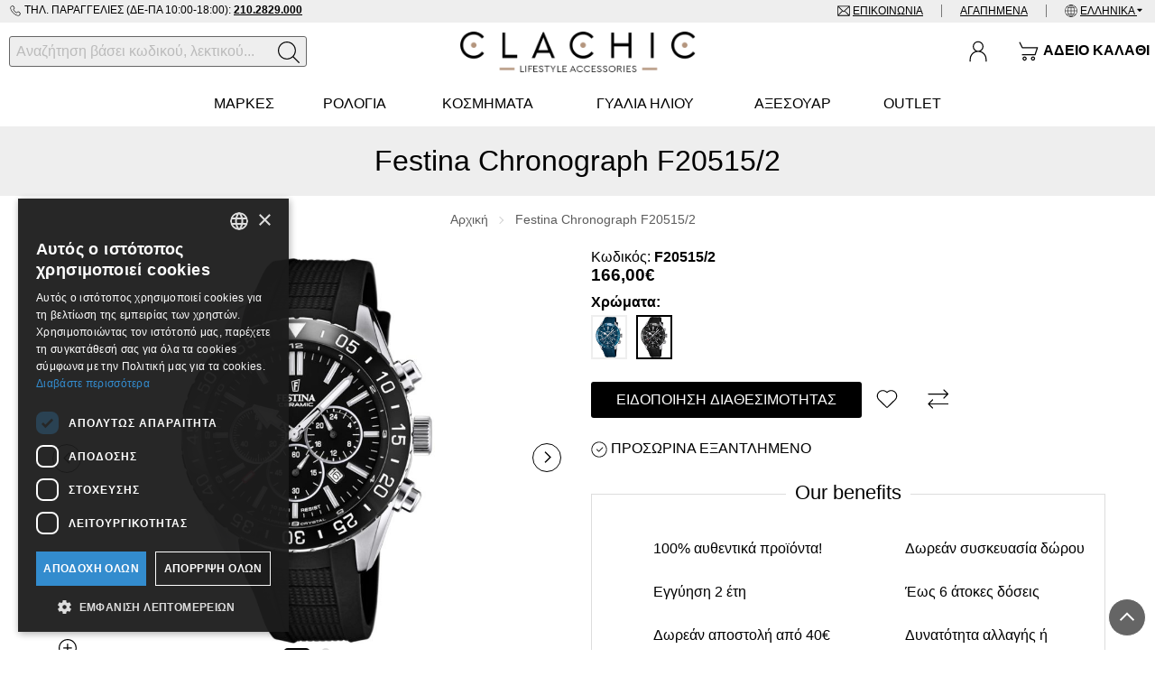

--- FILE ---
content_type: text/html; charset=UTF-8
request_url: https://www.clachic.gr/el-gr/festina-chronograph-f205152
body_size: 67709
content:
<!DOCTYPE html>
<!--[if IE]><![endif]-->
<!--[if IE 8 ]><html dir="ltr" lang="el" class="ie8"><![endif]-->
<!--[if IE 9 ]><html dir="ltr" lang="el" class="ie9"><![endif]-->
<!--[if (gt IE 9)|!(IE)]><!-->
<html dir="ltr" lang="el" prefix="og: http://ogp.me/ns# fb: http://ogp.me/ns/fb#">
<!--<![endif]-->
<head>
	<meta charset="UTF-8" />
	<meta name="viewport" content="width=device-width, initial-scale=1">
	<meta http-equiv="X-UA-Compatible" content="IE=edge">
	<title>Ανδρικό ρολόι Festina F20515/2 - ΡΟΛΟΓΙΑ  FESTINA | Clachic</title>
	<base href="https://www.clachic.gr/" />
	<meta name="theme-color" content="#000" />
	
	<meta name="robots" content="index, follow" />

		<meta name="description" content="Ανδρικό ρολόι Festina F20515/2 Chronograph, κομψό με τεχνολογική καινοτομία. ΡΟΛΟΓΙΑ FESTINA στο κορυφαίο eshop clachic.gr." />
			<meta name="keywords" content= "Ανδρικό ρολόι F20515/2, ρολογια Festina" />
	
				<link href="https://www.clachic.gr/el-gr/festina-chronograph-f205152" rel="canonical" />
			<link href="https://www.clachic.gr/image/catalog/clachic-favicon.png" rel="icon" />
				<script>
			var _trans = {
									'site_lang' : 'el-gr',
							};
		</script>
	
	
	<meta property="og:title" content="Ανδρικό ρολόι Festina F20515/2 - ΡΟΛΟΓΙΑ  FESTINA" >
	<meta property="og:description" content="Ανδρικό ρολόι Festina F20515/2 Chronograph, κομψό με τεχνολογική καινοτομία. ΡΟΛΟΓΙΑ FESTINA στο κορυφαίο eshop clachic.gr." >
	<meta property="og:site_name" content="Clachic" >
	
			<meta property="og:url" content="https://www.clachic.gr/el-gr/festina-chronograph-f205152" >
					<meta property="og:image" content="https://www.clachic.gr/image/cache/catalog/uploads/202203/f20515_2NEWWWWWWWW-1200x630.jpg" >
					<meta property="og:image:width" content="1200" >
					<meta property="og:image:height" content="630" >
					<meta property="og:image" content="https://www.clachic.gr/image/cache/catalog/uploads/202301/festina%20box-1200x630.jpg" >
					<meta property="og:image:width" content="1200" >
					<meta property="og:image:height" content="630" >
					<meta property="product:price:amount" content="166.00" >
					<meta property="product:price:currency" content="EUR" >
					<meta property="og:type" content="product" >
				
		
	<script>
		var facebook_event_id = 'event.id.82330921';
	</script>

	<script type="application/ld+json">
	{
			"@context": "http://schema.org",
			"@type": "WebPage",
			"name": "Ανδρικό ρολόι Festina F20515/2 - ΡΟΛΟΓΙΑ  FESTINA",
			"description": "&Alpha;&nu;&delta;&rho;&iota;&kappa;ό &rho;&omicron;&lambda;ό&iota; Festina F20515/2 Chronograph, &kappa;&omicron;&mu;&psi;ό &mu;&epsilon; &tau;&epsilon;&chi;&nu;&omicron;&lambda;&omicron;&gamma;&iota;&kappa;ή &kappa;&alpha;&iota;&nu;&omicron;&tau;&omicron;&mu;ί&alpha;. &Rho;&Omicron;&Lambda;&Omicron;&Gamma;&Iota;&Alpha; FESTINA &sigma;&tau;&omicron; &kappa;&omicron;&rho;&upsilon;&phi;&alpha;ί&omicron; eshop clachic.gr.",
			"publisher": {
				"@type": "Organization",
				"name": "Clachic",
				"logo": {
					"@type": "ImageObject",
					"url": "https://www.clachic.gr/image/catalog/clachic-logo.png",
					"width": "580",
					"height": "100"
				}
			}
	}
	</script>
	
	<!-- 20250210 | kpant | preview new template -->
	<style>@font-face{font-family:"CeraPro";src:url('/catalog/view/theme/totalshop/stylesheet/fonts/Cera/CeraPro-TypeMates/Webfonts/Cera-Pro-Regular.eot');src:url('/catalog/view/theme/totalshop/stylesheet/fonts/Cera/CeraPro-TypeMates/Webfonts/Cera-Pro-Regular.eot?#iefix') format('embedded-opentype'), url('/catalog/view/theme/totalshop/stylesheet/fonts/Cera/CeraPro-TypeMates/Webfonts/Cera-Pro-Regular.woff2') format('woff2'), url('/catalog/view/theme/totalshop/stylesheet/fonts/Cera/CeraPro-TypeMates/Webfonts/Cera-Pro-Regular.woff') format('woff');font-display:swap}@font-face{font-family:"CeraPro";src:url('/catalog/view/theme/totalshop/stylesheet/fonts/Cera/CeraPro-TypeMates/Webfonts/Cera-Pro-Bold.eot');src:url('/catalog/view/theme/totalshop/stylesheet/fonts/Cera/CeraPro-TypeMates/Webfonts/Cera-Pro-Bold.eot?#iefix') format('embedded-opentype'), url('/catalog/view/theme/totalshop/stylesheet/fonts/Cera/CeraPro-TypeMates/Webfonts/Cera-Pro-Bold.woff2') format('woff2'), url('/catalog/view/theme/totalshop/stylesheet/fonts/Cera/CeraPro-TypeMates/Webfonts/Cera-Pro-Bold.woff') format('woff');font-weight:bold;font-display:swap}@font-face{font-family:"CeraPro";src:url('/catalog/view/theme/totalshop/stylesheet/fonts/Cera/CeraPro-TypeMates/Webfonts/Cera-Pro-Regular.eot');src:url('/catalog/view/theme/totalshop/stylesheet/fonts/Cera/CeraPro-TypeMates/Webfonts/Cera-Pro-Regular.eot?#iefix') format('embedded-opentype'), url('/catalog/view/theme/totalshop/stylesheet/fonts/Cera/CeraPro-TypeMates/Webfonts/Cera-Pro-Regular.woff2') format('woff2'), url('/catalog/view/theme/totalshop/stylesheet/fonts/Cera/CeraPro-TypeMates/Webfonts/Cera-Pro-Regular.woff') format('woff');font-style:italic;font-display:swap}@font-face{font-family:"CeraPro";src:url('/catalog/view/theme/totalshop/stylesheet/fonts/Cera/CeraPro-TypeMates/Webfonts/Cera-Pro-Bold.eot');src:url('/catalog/view/theme/totalshop/stylesheet/fonts/Cera/CeraPro-TypeMates/Webfonts/Cera-Pro-Bold.eot?#iefix') format('embedded-opentype'), url('/catalog/view/theme/totalshop/stylesheet/fonts/Cera/CeraPro-TypeMates/Webfonts/Cera-Pro-Bold.woff2') format('woff2'), url('/catalog/view/theme/totalshop/stylesheet/fonts/Cera/CeraPro-TypeMates/Webfonts/Cera-Pro-Bold.woff') format('woff');font-weight:bold;font-style:italic;font-display:swap}@font-face{font-family:"CeraPro";src:url('/catalog/view/theme/totalshop/stylesheet/fonts/Cera/CeraPro-TypeMates/Webfonts/Cera-Pro-Regular.eot');src:url('/catalog/view/theme/totalshop/stylesheet/fonts/Cera/CeraPro-TypeMates/Webfonts/Cera-Pro-Regular.eot?#iefix') format('embedded-opentype'), url('/catalog/view/theme/totalshop/stylesheet/fonts/Cera/CeraPro-TypeMates/Webfonts/Cera-Pro-Regular.woff2') format('woff2'), url('/catalog/view/theme/totalshop/stylesheet/fonts/Cera/CeraPro-TypeMates/Webfonts/Cera-Pro-Regular.woff') format('woff');font-weight:300;font-display:swap}@font-face{font-family:"CeraPro";src:url('/catalog/view/theme/totalshop/stylesheet/fonts/Cera/CeraPro-TypeMates/Webfonts/Cera-Pro-Regular.eot');src:url('/catalog/view/theme/totalshop/stylesheet/fonts/Cera/CeraPro-TypeMates/Webfonts/Cera-Pro-Regular.eot?#iefix') format('embedded-opentype'), url('/catalog/view/theme/totalshop/stylesheet/fonts/Cera/CeraPro-TypeMates/Webfonts/Cera-Pro-Regular.woff2') format('woff2'), url('/catalog/view/theme/totalshop/stylesheet/fonts/Cera/CeraPro-TypeMates/Webfonts/Cera-Pro-Regular.woff') format('woff');font-weight:300;font-style:italic;font-display:swap}html{-ms-text-size-adjust:100%;-webkit-text-size-adjust:100%}body{margin:0}article,aside,details,figcaption,figure,footer,header,hgroup,main,menu,nav,section,summary{display:block}audio,canvas,progress,video{display:inline-block;vertical-align:baseline}audio:not([controls]){display:none;height:0}[hidden],template{display:none}a{background-color:transparent}a:active,a:hover{outline:0}abbr[title]{border-bottom:1px dotted}b,strong{font-weight:bold}dfn{font-style:italic}h1{font-size:2em;margin:0.67em 0}mark{background:#ff0;color:#000}small{font-size:80%}sub,sup{font-size:75%;line-height:0;position:relative;vertical-align:baseline}sup{top:-0.5em}sub{bottom:-0.25em}img{border:0}svg:not(:root){overflow:hidden}figure{margin:1em 40px}hr{-webkit-box-sizing:content-box;-moz-box-sizing:content-box;box-sizing:content-box;height:0}pre{overflow:auto}code,kbd,pre,samp{font-family:monospace,monospace;font-size:1em}button,input,optgroup,select,textarea{color:inherit;font:inherit;margin:0}button{overflow:visible}button,select{text-transform:none}button, html input[type="button"],input[type="reset"],input[type="submit"]{-webkit-appearance:button;cursor:pointer}button[disabled], html input[disabled]{cursor:default}button::-moz-focus-inner,input::-moz-focus-inner{border:0;padding:0}input{line-height:normal}input[type="checkbox"],input[type="radio"]{-webkit-box-sizing:border-box;-moz-box-sizing:border-box;box-sizing:border-box;padding:0}input[type="number"]::-webkit-inner-spin-button,input[type="number"]::-webkit-outer-spin-button{height:auto}input[type="search"]{-webkit-appearance:textfield;-webkit-box-sizing:content-box;-moz-box-sizing:content-box;box-sizing:content-box}input[type="search"]::-webkit-search-cancel-button,input[type="search"]::-webkit-search-decoration{-webkit-appearance:none}fieldset{border:1px solid #c0c0c0;margin:0 2px;padding:0.35em 0.625em 0.75em}legend{border:0;padding:0}textarea{overflow:auto}optgroup{font-weight:bold}table{border-collapse:collapse;border-spacing:0}td,th{padding:0}*{-webkit-box-sizing:border-box;-moz-box-sizing:border-box;box-sizing:border-box}*:before,*:after{-webkit-box-sizing:border-box;-moz-box-sizing:border-box;box-sizing:border-box}html{font-size:10px;-webkit-tap-highlight-color:rgba(0,0,0,0)}input,button,select,textarea{font-family:inherit;font-size:inherit;line-height:inherit}figure{margin:0}img{vertical-align:middle}ul,ol{margin-top:0;margin-bottom:10px}ul ul, ol ul, ul ol, ol ol{margin-bottom:0}.list-unstyled{padding-left:0;list-style:none}.list-inline{padding-left:0;margin-left:-5px;list-style:none}.list-inline>li{display:inline-block;padding-right:5px;padding-left:5px}.list-group{padding-left:0;margin-bottom:20px}.list-group-item{position:relative;display:block;padding:10px 15px}.img-responsive,.carousel-inner>.item>img,.carousel-inner>.item>a>img{max-width:100%;height:auto}.img-rounded{border-radius:6px}.img-thumbnail{padding:4px;line-height:1.42857143;background-color:#fff;border:1px solid #ddd;-webkit-transition:all 0.2s ease-in-out;-o-transition:all 0.2s ease-in-out;transition:all 0.2s ease-in-out;display:inline-block;max-width:100%;height:auto}.img-circle{}hr{margin-top:20px;margin-bottom:20px;border:0;border-top:1px solid #eee}.sr-only{position:absolute;width:1px;height:1px;margin:-1px;padding:0;overflow:hidden;clip:rect(0,0,0,0);border:0}.sr-only-focusable:active,.sr-only-focusable:focus{position:static;width:auto;height:auto;margin:0;overflow:visible;clip:auto}[role="button"]{cursor:pointer}.container{margin-right:auto;margin-left:auto;padding-left:15px;padding-right:15px}.container-fluid{margin-right:auto;margin-left:auto;padding-left:15px;padding-right:15px}.row{margin-left:-15px;margin-right:-15px}.col-xs-1,.col-sm-1,.col-md-1,.col-lg-1,.col-xs-2,.col-sm-2,.col-md-2,.col-lg-2,.col-xs-3,.col-sm-3,.col-md-3,.col-lg-3,.col-xs-4,.col-sm-4,.col-md-4,.col-lg-4,.col-xs-5,.col-sm-5,.col-md-5,.col-lg-5,.col-xs-6,.col-sm-6,.col-md-6,.col-lg-6,.col-xs-7,.col-sm-7,.col-md-7,.col-lg-7,.col-xs-8,.col-sm-8,.col-md-8,.col-lg-8,.col-xs-9,.col-sm-9,.col-md-9,.col-lg-9,.col-xs-10,.col-sm-10,.col-md-10,.col-lg-10,.col-xs-11,.col-sm-11,.col-md-11,.col-lg-11,.col-xs-12,.col-sm-12,.col-md-12,.col-lg-12,.col-xl-1,.col-xl-2,.col-xl-3,.col-xl-4,.col-xl-5,.col-xl-6,.col-xl-7,.col-xl-8,.col-xl-9,.col-xl-10,.col-xl-11,.col-xl-12{position:relative;min-height:1px;padding-left:15px;padding-right:15px}.col-xs-1,.col-xs-2,.col-xs-3,.col-xs-4,.col-xs-5,.col-xs-6,.col-xs-7,.col-xs-8,.col-xs-9,.col-xs-10,.col-xs-11,.col-xs-12{float:left}.col-xs-12{width:100%}.col-xs-11{width:91.66666667%}.col-xs-10{width:83.33333333%}.col-xs-9{width:75%}.col-xs-8{width:66.66666667%}.col-xs-7{width:58.33333333%}.col-xs-6{width:50%}.col-xs-5{width:41.66666667%}.col-xs-4{width:33.33333333%}.col-xs-3{width:25%}.col-xs-2{width:16.66666667%}.col-xs-1{width:8.33333333%}.col-xs-pull-12{right:100%}.col-xs-pull-11{right:91.66666667%}.col-xs-pull-10{right:83.33333333%}.col-xs-pull-9{right:75%}.col-xs-pull-8{right:66.66666667%}.col-xs-pull-7{right:58.33333333%}.col-xs-pull-6{right:50%}.col-xs-pull-5{right:41.66666667%}.col-xs-pull-4{right:33.33333333%}.col-xs-pull-3{right:25%}.col-xs-pull-2{right:16.66666667%}.col-xs-pull-1{right:8.33333333%}.col-xs-pull-0{right:auto}.col-xs-push-12{left:100%}.col-xs-push-11{left:91.66666667%}.col-xs-push-10{left:83.33333333%}.col-xs-push-9{left:75%}.col-xs-push-8{left:66.66666667%}.col-xs-push-7{left:58.33333333%}.col-xs-push-6{left:50%}.col-xs-push-5{left:41.66666667%}.col-xs-push-4{left:33.33333333%}.col-xs-push-3{left:25%}.col-xs-push-2{left:16.66666667%}.col-xs-push-1{left:8.33333333%}.col-xs-push-0{left:auto}.col-xs-offset-12{margin-left:100%}.col-xs-offset-11{margin-left:91.66666667%}.col-xs-offset-10{margin-left:83.33333333%}.col-xs-offset-9{margin-left:75%}.col-xs-offset-8{margin-left:66.66666667%}.col-xs-offset-7{margin-left:58.33333333%}.col-xs-offset-6{margin-left:50%}.col-xs-offset-5{margin-left:41.66666667%}.col-xs-offset-4{margin-left:33.33333333%}.col-xs-offset-3{margin-left:25%}.col-xs-offset-2{margin-left:16.66666667%}.col-xs-offset-1{margin-left:8.33333333%}.col-xs-offset-0{margin-left:0%}@media (min-width: 501px){.col-sm-1,.col-sm-2,.col-sm-3,.col-sm-4,.col-sm-5,.col-sm-6,.col-sm-7,.col-sm-8,.col-sm-9,.col-sm-10,.col-sm-11,.col-sm-12{float:left}.col-sm-12{width:100%}.col-sm-11{width:91.66666667%}.col-sm-10{width:83.33333333%}.col-sm-9{width:75%}.col-sm-8{width:66.66666667%}.col-sm-7{width:58.33333333%}.col-sm-6{width:50%}.col-sm-5{width:41.66666667%}.col-sm-4{width:33.33333333%}.col-sm-3{width:25%}.col-sm-2{width:16.66666667%}.col-sm-1{width:8.33333333%}.col-sm-pull-12{right:100%}.col-sm-pull-11{right:91.66666667%}.col-sm-pull-10{right:83.33333333%}.col-sm-pull-9{right:75%}.col-sm-pull-8{right:66.66666667%}.col-sm-pull-7{right:58.33333333%}.col-sm-pull-6{right:50%}.col-sm-pull-5{right:41.66666667%}.col-sm-pull-4{right:33.33333333%}.col-sm-pull-3{right:25%}.col-sm-pull-2{right:16.66666667%}.col-sm-pull-1{right:8.33333333%}.col-sm-pull-0{right:auto}.col-sm-push-12{left:100%}.col-sm-push-11{left:91.66666667%}.col-sm-push-10{left:83.33333333%}.col-sm-push-9{left:75%}.col-sm-push-8{left:66.66666667%}.col-sm-push-7{left:58.33333333%}.col-sm-push-6{left:50%}.col-sm-push-5{left:41.66666667%}.col-sm-push-4{left:33.33333333%}.col-sm-push-3{left:25%}.col-sm-push-2{left:16.66666667%}.col-sm-push-1{left:8.33333333%}.col-sm-push-0{left:auto}.col-sm-offset-12{margin-left:100%}.col-sm-offset-11{margin-left:91.66666667%}.col-sm-offset-10{margin-left:83.33333333%}.col-sm-offset-9{margin-left:75%}.col-sm-offset-8{margin-left:66.66666667%}.col-sm-offset-7{margin-left:58.33333333%}.col-sm-offset-6{margin-left:50%}.col-sm-offset-5{margin-left:41.66666667%}.col-sm-offset-4{margin-left:33.33333333%}.col-sm-offset-3{margin-left:25%}.col-sm-offset-2{margin-left:16.66666667%}.col-sm-offset-1{margin-left:8.33333333%}.col-sm-offset-0{margin-left:0%}}@media (min-width: 801px){.col-md-1,.col-md-2,.col-md-3,.col-md-4,.col-md-5,.col-md-6,.col-md-7,.col-md-8,.col-md-9,.col-md-10,.col-md-11,.col-md-12{float:left}.col-md-12{width:100%}.col-md-11{width:91.66666667%}.col-md-10{width:83.33333333%}.col-md-9{width:75%}.col-md-8{width:66.66666667%}.col-md-7{width:58.33333333%}.col-md-6{width:50%}.col-md-5{width:41.66666667%}.col-md-4{width:33.33333333%}.col-md-3{width:25%}.col-md-2{width:16.66666667%}.col-md-1{width:8.33333333%}.col-md-pull-12{right:100%}.col-md-pull-11{right:91.66666667%}.col-md-pull-10{right:83.33333333%}.col-md-pull-9{right:75%}.col-md-pull-8{right:66.66666667%}.col-md-pull-7{right:58.33333333%}.col-md-pull-6{right:50%}.col-md-pull-5{right:41.66666667%}.col-md-pull-4{right:33.33333333%}.col-md-pull-3{right:25%}.col-md-pull-2{right:16.66666667%}.col-md-pull-1{right:8.33333333%}.col-md-pull-0{right:auto}.col-md-push-12{left:100%}.col-md-push-11{left:91.66666667%}.col-md-push-10{left:83.33333333%}.col-md-push-9{left:75%}.col-md-push-8{left:66.66666667%}.col-md-push-7{left:58.33333333%}.col-md-push-6{left:50%}.col-md-push-5{left:41.66666667%}.col-md-push-4{left:33.33333333%}.col-md-push-3{left:25%}.col-md-push-2{left:16.66666667%}.col-md-push-1{left:8.33333333%}.col-md-push-0{left:auto}.col-md-offset-12{margin-left:100%}.col-md-offset-11{margin-left:91.66666667%}.col-md-offset-10{margin-left:83.33333333%}.col-md-offset-9{margin-left:75%}.col-md-offset-8{margin-left:66.66666667%}.col-md-offset-7{margin-left:58.33333333%}.col-md-offset-6{margin-left:50%}.col-md-offset-5{margin-left:41.66666667%}.col-md-offset-4{margin-left:33.33333333%}.col-md-offset-3{margin-left:25%}.col-md-offset-2{margin-left:16.66666667%}.col-md-offset-1{margin-left:8.33333333%}.col-md-offset-0{margin-left:0%}}@media (min-width: 1201px){.col-lg-1,.col-lg-2,.col-lg-3,.col-lg-4,.col-lg-5,.col-lg-6,.col-lg-7,.col-lg-8,.col-lg-9,.col-lg-10,.col-lg-11,.col-lg-12{float:left}.col-lg-12{width:100%}.col-lg-11{width:91.66666667%}.col-lg-10{width:83.33333333%}.col-lg-9{width:75%}.col-lg-8{width:66.66666667%}.col-lg-7{width:58.33333333%}.col-lg-6{width:50%}.col-lg-5{width:41.66666667%}.col-lg-4{width:33.33333333%}.col-lg-3{width:25%}.col-lg-2{width:16.66666667%}.col-lg-1{width:8.33333333%}.col-lg-pull-12{right:100%}.col-lg-pull-11{right:91.66666667%}.col-lg-pull-10{right:83.33333333%}.col-lg-pull-9{right:75%}.col-lg-pull-8{right:66.66666667%}.col-lg-pull-7{right:58.33333333%}.col-lg-pull-6{right:50%}.col-lg-pull-5{right:41.66666667%}.col-lg-pull-4{right:33.33333333%}.col-lg-pull-3{right:25%}.col-lg-pull-2{right:16.66666667%}.col-lg-pull-1{right:8.33333333%}.col-lg-pull-0{right:auto}.col-lg-push-12{left:100%}.col-lg-push-11{left:91.66666667%}.col-lg-push-10{left:83.33333333%}.col-lg-push-9{left:75%}.col-lg-push-8{left:66.66666667%}.col-lg-push-7{left:58.33333333%}.col-lg-push-6{left:50%}.col-lg-push-5{left:41.66666667%}.col-lg-push-4{left:33.33333333%}.col-lg-push-3{left:25%}.col-lg-push-2{left:16.66666667%}.col-lg-push-1{left:8.33333333%}.col-lg-push-0{left:auto}.col-lg-offset-12{margin-left:100%}.col-lg-offset-11{margin-left:91.66666667%}.col-lg-offset-10{margin-left:83.33333333%}.col-lg-offset-9{margin-left:75%}.col-lg-offset-8{margin-left:66.66666667%}.col-lg-offset-7{margin-left:58.33333333%}.col-lg-offset-6{margin-left:50%}.col-lg-offset-5{margin-left:41.66666667%}.col-lg-offset-4{margin-left:33.33333333%}.col-lg-offset-3{margin-left:25%}.col-lg-offset-2{margin-left:16.66666667%}.col-lg-offset-1{margin-left:8.33333333%}.col-lg-offset-0{margin-left:0%}}@media (min-width: 1601px){.col-xl-1,.col-xl-2,.col-xl-3,.col-xl-4,.col-xl-5,.col-xl-6,.col-xl-7,.col-xl-8,.col-xl-9,.col-xl-10,.col-xl-11,.col-xl-12{float:left}.col-xl-12{width:100%}.col-xl-11{width:91.66666667%}.col-xl-10{width:83.33333333%}.col-xl-9{width:75%}.col-xl-8{width:66.66666667%}.col-xl-7{width:58.33333333%}.col-xl-6{width:50%}.col-xl-5{width:41.66666667%}.col-xl-4{width:33.33333333%}.col-xl-3{width:25%}.col-xl-2{width:16.66666667%}.col-xl-1{width:8.33333333%}.col-xl-pull-12{right:100%}.col-xl-pull-11{right:91.66666667%}.col-xl-pull-10{right:83.33333333%}.col-xl-pull-9{right:75%}.col-xl-pull-8{right:66.66666667%}.col-xl-pull-7{right:58.33333333%}.col-xl-pull-6{right:50%}.col-xl-pull-5{right:41.66666667%}.col-xl-pull-4{right:33.33333333%}.col-xl-pull-3{right:25%}.col-xl-pull-2{right:16.66666667%}.col-xl-pull-1{right:8.33333333%}.col-xl-pull-0{right:auto}.col-xl-push-12{left:100%}.col-xl-push-11{left:91.66666667%}.col-xl-push-10{left:83.33333333%}.col-xl-push-9{left:75%}.col-xl-push-8{left:66.66666667%}.col-xl-push-7{left:58.33333333%}.col-xl-push-6{left:50%}.col-xl-push-5{left:41.66666667%}.col-xl-push-4{left:33.33333333%}.col-xl-push-3{left:25%}.col-xl-push-2{left:16.66666667%}.col-xl-push-1{left:8.33333333%}.col-xl-push-0{left:auto}.col-xl-offset-12{margin-left:100%}.col-xl-offset-11{margin-left:91.66666667%}.col-xl-offset-10{margin-left:83.33333333%}.col-xl-offset-9{margin-left:75%}.col-xl-offset-8{margin-left:66.66666667%}.col-xl-offset-7{margin-left:58.33333333%}.col-xl-offset-6{margin-left:50%}.col-xl-offset-5{margin-left:41.66666667%}.col-xl-offset-4{margin-left:33.33333333%}.col-xl-offset-3{margin-left:25%}.col-xl-offset-2{margin-left:16.66666667%}.col-xl-offset-1{margin-left:8.33333333%}.col-xl-offset-0{margin-left:0%}}@media (min-width: 1601px){.auto-clear>.col-xl-1:nth-of-type(12n+1){clear:left}.auto-clear>.col-xl-2:nth-of-type(6n+1){clear:left}.auto-clear>.col-xl-3:nth-of-type(4n+1){clear:left}.auto-clear>.col-xl-4:nth-of-type(3n+1){clear:left}.auto-clear>.col-xl-6:nth-of-type(odd){clear:left}}@media (min-width: 1201px) and (max-width: 1600px){.auto-clear>.col-lg-1:nth-of-type(12n+1){clear:left}.auto-clear>.col-lg-2:nth-of-type(6n+1){clear:left}.auto-clear>.col-lg-3:nth-of-type(4n+1){clear:left}.auto-clear>.col-lg-4:nth-of-type(3n+1){clear:left}.auto-clear>.col-lg-6:nth-of-type(odd){clear:left}}@media (min-width: 801px) and (max-width: 1200px){.auto-clear>.col-md-1:nth-of-type(12n+1){clear:left}.auto-clear>.col-md-2:nth-of-type(6n+1){clear:left}.auto-clear>.col-md-3:nth-of-type(4n+1){clear:left}.auto-clear>.col-md-4:nth-of-type(3n+1){clear:left}.auto-clear>.col-md-6:nth-of-type(odd){clear:left}}@media (min-width: 501px) and (max-width: 800px){.auto-clear>.col-sm-1:nth-of-type(12n+1){clear:left}.auto-clear>.col-sm-2:nth-of-type(6n+1){clear:left}.auto-clear>.col-sm-3:nth-of-type(4n+1){clear:left}.auto-clear>.col-sm-4:nth-of-type(3n+1){clear:left}.auto-clear>.col-sm-6:nth-of-type(odd){clear:left}}@media (max-width: 500px){.auto-clear>.col-xs-1:nth-of-type(12n+1){clear:left}.auto-clear>.col-xs-2:nth-of-type(6n+1){clear:left}.auto-clear>.col-xs-3:nth-of-type(4n+1){clear:left}.auto-clear>.col-xs-4:nth-of-type(3n+1){clear:left}.auto-clear>.col-xs-6:nth-of-type(odd){clear:left}}.fade{opacity:0;-webkit-transition:opacity 0.15s linear;-o-transition:opacity 0.15s linear;transition:opacity 0.15s linear}.fade.in{opacity:1}.collapse{display:none}.collapse.in{display:block}tr.collapse.in{display:table-row}tbody.collapse.in{display:table-row-group}.collapsing{position:relative;height:0;overflow:hidden;-webkit-transition-property:height,visibility;-o-transition-property:height,visibility;transition-property:height,visibility;-webkit-transition-duration:0.35s;-o-transition-duration:0.35s;transition-duration:0.35s;-webkit-transition-timing-function:ease;-o-transition-timing-function:ease;transition-timing-function:ease}.caret{display:inline-block;width:0;height:0;margin-left:2px;vertical-align:middle;border-top:4px dashed;border-top:4px solid \9;border-right:4px solid transparent;border-left:4px solid transparent}.dropup,.dropdown{position:relative}.dropdown-toggle:focus{outline:0}.dropdown-menu{position:absolute;top:100%;left:0;z-index:1000;display:none;float:left;min-width:160px;padding:0px;margin:2px 0 0;list-style:none;font-size:14px;text-align:left;background-color:#fff;border:1px solid #ccc;border:1px solid rgba(0, 0, 0, 0.15);-webkit-background-clip:padding-box;background-clip:padding-box;-webkit-box-shadow:0 6px 12px rgba(0, 0, 0, .5);box-shadow:0 6px 12px rgba(0,0,0,.5)}.dropdown-menu.pull-right{right:0;left:auto}.dropdown-menu .divider{height:1px;margin:9px 0;overflow:hidden;background-color:#e5e5e5}.dropdown-menu>li{text-align:left}.dropdown-menu>li>a{display:block;padding:10px 15px;clear:both;font-weight:normal;line-height:1.42857143;color:#333;white-space:nowrap}.dropdown-menu>li>a:hover,.dropdown-menu>li>a:focus{text-decoration:none;color:#000;background-color:#eee}.dropdown-menu>.active>a,.dropdown-menu>.active>a:hover,.dropdown-menu>.active>a:focus{color:#fff;text-decoration:none;outline:0;background-color:#000}.dropdown-menu>.disabled>a,.dropdown-menu>.disabled>a:hover,.dropdown-menu>.disabled>a:focus{color:#777}.dropdown-menu>.disabled>a:hover,.dropdown-menu>.disabled>a:focus{text-decoration:none;background-color:transparent;background-image:none;filter:progid:DXImageTransform.Microsoft.gradient(enabled = false);cursor:not-allowed}.open>.dropdown-menu{display:block}.open>a{outline:0}.dropdown-menu-right{left:auto;right:0}.dropdown-menu-left{left:0;right:auto}.dropdown-header{display:block;padding:3px 20px;font-size:12px;line-height:1.42857143;color:#777;white-space:nowrap}.dropdown-backdrop{position:fixed;left:0;right:0;bottom:0;top:0;z-index:990}.pull-right>.dropdown-menu{right:0;left:auto}.dropup .caret, .navbar-fixed-bottom .dropdown .caret{border-top:0;border-bottom:4px dashed;border-bottom:4px solid \9;content:""}.dropup .dropdown-menu, .navbar-fixed-bottom .dropdown .dropdown-menu{top:auto;bottom:100%;margin-bottom:2px}.btn-group{position:relative}.btn-block{display:block;width:100%}.btn-block+.btn-block{margin-top:5px}@media (min-width: 800px){.navbar-right .dropdown-menu{left:auto;right:0}.navbar-right .dropdown-menu-left{left:0;right:auto}}.tooltip{position:absolute;z-index:1070;display:block;font-family:"Helvetica Neue",Helvetica,Arial,sans-serif;font-style:normal;font-weight:normal;letter-spacing:normal;line-break:auto;line-height:1.42857143;text-align:left;text-align:start;text-decoration:none;text-transform:none;white-space:normal;word-break:normal;word-spacing:normal;word-wrap:normal;font-size:12px;opacity:0;filter:alpha(opacity=0)}.tooltip.in{opacity:0.9;filter:alpha(opacity=90)}.tooltip.top{margin-top:-3px;padding:5px 0}.tooltip.right{margin-left:3px;padding:0 5px}.tooltip.bottom{margin-top:3px;padding:5px 0}.tooltip.left{margin-left:-3px;padding:0 5px}.tooltip-inner{max-width:200px;padding:3px 8px;color:#fff;text-align:center;background-color:#000;border-radius:3px;font-size:12px}.tooltip-arrow{position:absolute;width:0;height:0;border-color:transparent;border-style:solid}.tooltip.top .tooltip-arrow{bottom:0;left:50%;margin-left:-5px;border-width:5px 5px 0;border-top-color:#000}.tooltip.top-left .tooltip-arrow{bottom:0;right:5px;margin-bottom:-5px;border-width:5px 5px 0;border-top-color:#000}.tooltip.top-right .tooltip-arrow{bottom:0;left:5px;margin-bottom:-5px;border-width:5px 5px 0;border-top-color:#000}.tooltip.right .tooltip-arrow{top:50%;left:0;margin-top:-5px;border-width:5px 5px 5px 0;border-right-color:#000}.tooltip.left .tooltip-arrow{top:50%;right:0;margin-top:-5px;border-width:5px 0 5px 5px;border-left-color:#000}.tooltip.bottom .tooltip-arrow{top:0;left:50%;margin-left:-5px;border-width:0 5px 5px;border-bottom-color:#000}.tooltip.bottom-left .tooltip-arrow{top:0;right:5px;margin-top:-5px;border-width:0 5px 5px;border-bottom-color:#000}.tooltip.bottom-right .tooltip-arrow{top:0;left:5px;margin-top:-5px;border-width:0 5px 5px;border-bottom-color:#000}.clearfix:before,.clearfix:after,.container:before,.container:after,.container-fluid:before,.container-fluid:after,.row:before,.row:after,.modal-header:before,.modal-header:after,.modal-footer:before,.modal-footer:after{content:" ";display:table}.clearfix:after,.container:after,.container-fluid:after,.row:after,.modal-header:after,.modal-footer:after{clear:both}.center-block{display:block;margin-left:auto;margin-right:auto}.pull-right{float:right !important}.pull-left{float:left !important}.hide{display:none !important}.show{display:block !important}.invisible{visibility:hidden}.text-hide{font:0/0 a;color:transparent;background-color:transparent;border:0}.hidden{display:none !important}.affix{position:fixed}small,.small{font-size:85%}.text-left{text-align:left}.text-right{text-align:right}.text-center{text-align:center}.text-justify{text-align:justify}.text-nowrap{white-space:nowrap}.text-lowercase{text-transform:lowercase}.text-uppercase{text-transform:uppercase}.text-capitalize{text-transform:capitalize}.text-muted{color:#777}.nav{padding-left:0;margin-bottom:0;list-style:none;display:table;width:100%}.nav>li{position:relative;display:block;margin-bottom:-1px}.nav>li>a{position:relative;display:block;padding:10px 2vw}.nav>li>a:hover,.nav>li>a:focus{text-decoration:none;background-color:#eee}.nav>li.disabled>a{color:#777}.nav>li.disabled>a:hover,.nav>li.disabled>a:focus{color:#777;text-decoration:none;cursor:not-allowed;background-color:transparent}.nav .open > a, .nav .open > a:hover, .nav .open>a:focus{background-color:#eee;border-color:#999}.nav .nav-divider{height:1px;margin:9px 0;overflow:hidden;background-color:#e5e5e5}.nav>li>a>img{max-width:none}.tab-content>.tab-pane{display:none}.tab-content>.active{display:block}.nav-tabs{margin-bottom:15px;border-bottom:1px solid #ddd}.nav-tabs>li{float:left}.nav-tabs>li>a{margin-right:2px;line-height:1.42857143;border:1px solid transparent}.nav-tabs>li>a:hover{border-color:#eee #eee #ddd}.nav-tabs>li.active>a,.nav-tabs>li.active>a:hover,.nav-tabs>li.active>a:focus{color:#555;cursor:default;background-color:#fff;border:1px solid #ddd;border-bottom-color:transparent;font-weight:bold}.close{float:right;font-size:21px;font-weight:bold;line-height:1;color:#000;text-shadow:0 1px 0 #fff;filter:alpha(opacity=20);opacity: .2}.close:hover,.close:focus{color:#000;text-decoration:none;cursor:pointer;filter:alpha(opacity=50);opacity: .5}button.close{-webkit-appearance:none;padding:0;cursor:pointer;background:transparent;border:0}.modal-open{overflow:hidden}.modal{position:fixed;top:0;right:0;bottom:0;left:0;z-index:1050;display:none;overflow:hidden;-webkit-overflow-scrolling:touch;outline:0;margin:20px;transition:display 0.3s linear}.modal.fade .modal-dialog{transition:transform .3s ease-out;transform:translate(0, -25%)}.modal.in .modal-dialog{transform:translate(0, 0)}.modal-open .modal{overflow-x:hidden;overflow-y:auto}.modal-dialog{position:relative;width:auto;margin:0 auto;max-width:1024px}.modal-content{position:relative;overflow:hidden;background-color:#fff;-webkit-background-clip:padding-box;background-clip:padding-box;border:1px solid #999;border:1px solid rgba(0, 0, 0, .2);outline:0;-webkit-box-shadow:0 3px 9px rgba(0, 0, 0, .5);box-shadow:0 3px 9px rgba(0,0,0,.5)}.modal-backdrop{position:fixed;top:0;right:0;bottom:0;left:0;z-index:1040;background-color:#000}.modal-backdrop.fade{filter:alpha(opacity=0);opacity:0}.modal-backdrop.in{filter:alpha(opacity=50);opacity: .5}.modal-header{min-height:16.42857143px;padding:15px;border-bottom:1px solid #e5e5e5}.modal-header .close{margin-top:-2px}.modal-title{margin:0;padding:0;font-size:1.3em}.modal-body{position:relative;padding:15px;max-height:calc(100vh - 45px);overflow:auto}.modal-footer{padding:15px;text-align:right;border-top:1px solid #e5e5e5}.modal-footer .btn+.btn{margin-bottom:0;margin-left:5px}.modal-footer .btn-group .btn+.btn{margin-left:-1px}.modal-footer .btn-block+.btn-block{margin-left:0}.modal-scrollbar-measure{position:absolute;top:-9999px;width:50px;height:50px;overflow:scroll}@media (min-width: 768px){.modal-sm{width:420px}}@media (max-width: 500px){.hidden-xs{display:none !important}.text-xs-center{text-align:center}.text-xs-right{text-align:right}.text-xs-left{text-align:left}}@media (min-width: 501px) and (max-width: 800px){.hidden-sm{display:none !important}.text-sm-center{text-align:center}.text-sm-right{text-align:right}.text-sm-left{text-align:left}}@media (min-width: 801px) and (max-width: 1200px){.hidden-md{display:none !important}.text-md-center{text-align:center}.text-md-right{text-align:right}.text-md-left{text-align:left}}@media (min-width: 1201px){.hidden-lg{display:none !important}.text-lg-center{text-align:center}.text-lg-right{text-align:right}.text-lg-left{text-align:left}}.table-wrapper{min-height: .01%;overflow-x:auto}@media screen and (max-width: 767px){.table-wrapper{width:100%;margin-bottom:15px;overflow-y:hidden;-ms-overflow-style:-ms-autohiding-scrollbar;border:1px solid #ddd}.table-wrapper>.table{margin-bottom:0}.table-wrapper>.table-bordered{border:0}.table-wrapper>.table-bordered>thead>tr>th:first-child,.table-wrapper>.table-bordered>tbody>tr>th:first-child,.table-wrapper>.table-bordered>tfoot>tr>th:first-child,.table-wrapper>.table-bordered>thead>tr>td:first-child,.table-wrapper>.table-bordered>tbody>tr>td:first-child,.table-wrapper>.table-bordered>tfoot>tr>td:first-child{border-left:0}.table-wrapper>.table-bordered>thead>tr>th:last-child,.table-wrapper>.table-bordered>tbody>tr>th:last-child,.table-wrapper>.table-bordered>tfoot>tr>th:last-child,.table-wrapper>.table-bordered>thead>tr>td:last-child,.table-wrapper>.table-bordered>tbody>tr>td:last-child,.table-wrapper>.table-bordered>tfoot>tr>td:last-child{border-right:0}.table-wrapper>.table-bordered>tbody>tr:last-child>th,.table-wrapper>.table-bordered>tfoot>tr:last-child>th,.table-wrapper>.table-bordered>tbody>tr:last-child>td,.table-wrapper>.table-bordered>tfoot>tr:last-child>td{border-bottom:0}}:root{--expression-color:#000;--header-bg-color:transparent;--dark-bg-color:#000;--cart-bg-color:#000;--link-color:#000;--link-hover-color:#444;--btn-primary-color:#000;--btn-primary-hover-color:#444;--btn-secondary-color:#eee;--btn-secondary-hover-color:#ddd;--btn-default-color:#aaa;--btn-default-hover-color:#444;--icon-color:#000;--input-color:#eee;--input-border-color:#666}.content-wrapper{background-color:#fff;position:relative;z-index:1}.container{max-width:1600px;width:calc(100% - 80px)}.nopadding .container{padding:0}.nopadding .row{margin:0}.nopadding .row>div{padding:0}.margin-xs{margin:10px}.margin-sm{margin:20px}.margin-md{margin:30px}.margin-lg{margin:40px}.padding-md-v{padding-top:30px;padding-bottom:30px}.block{display:block !important}.inline-block{display:inline-block !important}.flex-center-space-between{display:flex;justify-content:space-between;align-items:center}.table-row{display:table;width:100%;margin:0}.table-row.table-row-inline{display:inline-table;width:auto}.table-row.table-row-fixed{table-layout:fixed}.table-row>div,.table-row>span{display:table-cell;vertical-align:middle;float:none}.table-inline{width:auto}.custom-hr{height:3px;background-color:#000;border-width:0;margin-top:0;margin-bottom:0}.float-left{float:left}.float-right{float:right}.flex-row,.flex-hv-center,.flex-v-center{display:flex !important;padding:0;margin:0}.flex-row>*{flex:1}.flex-row *{color:inherit}.flex-hv-center,.flex-v-center{flex-direction:column;justify-content:center}.flex-hv-center{align-items:center}@media (max-width: 1200px){.flex-row{flex-direction:column}.flex-row>div{width:100%}.flex-row-mobrev{flex-direction:column-reverse}}@media (min-width: 1601px){.text-xl-left{text-align:left}.text-xl-right{text-align:right}.text-xl-center{text-align:center}}@media (min-width: 1201px) and (max-width: 1600px){.text-lg-left{text-align:left}.text-lg-right{text-align:right}.text-lg-center{text-align:center}}@media (min-width: 801px) and (max-width: 1200px){.text-md-left{text-align:left}.text-md-right{text-align:right}.text-md-center{text-align:center}}@media (min-width: 501px) and (max-width: 800px){.text-sm-left{text-align:left}.text-sm-right{text-align:right}.text-sm-center{text-align:center}}@media (max-width: 500px){.text-xs-left{text-align:left}.text-xs-right{text-align:right}.text-xs-center{text-align:center}}.w66{width:66.6%}.w33{width:33.3%}.clear{clear:both}.table-responsive{width:100%;overflow:auto;padding:10px 0}.pill{display:inline-block;padding:0px 10px;border-radius:1000px;background:#eee;font-size:0.85em;text-transform:uppercase;line-height:2em;margin-right:5px}.text-logo{font-size:1.2em;line-height:3em;text-align:center;text-transform:uppercase}.text-logo, .text-logo a, .text-logo a:hover{color:#000;padding:5px}#column-left,#column-right{margin-bottom:20px}#column-left .product-layout, #column-right .product-layout{width:100%}#page_loading{display:none !important}*,*:before,*:after{box-sizing:border-box}*{font-family:"CeraPro",sans-serif}html{overflow:-moz-scrollbars-vertical;margin:0;padding:0}body{margin:0;padding:0;color:#000;background-color:#fff;background-attachment:fixed;font-size:16px;-webkit-font-smoothing:antialiased;-moz-osx-font-smoothing:grayscale}form{padding:0;margin:0;display:inline}input[type="text"],input[type="number"],input[type="tel"],input[type="password"],input[type="email"],textarea,select{margin:0;padding:14px 2%;background:var(--input-color);border-width:0;line-height:normal;border-radius:3px;border:1px solid var(--input-border-color);border-radius:3px}input:focus,textarea:focus,select:focus{background-color:#fff;box-shadow:0 0 3px #000}input[type="radio"]{-webkit-appearance:none;-moz-appearance:none;position:relative;margin:4px 4px 4px 10px;border-radius:20px;background:var(--input-color);outline:0;-webkit-appearance:none;cursor:pointer;width:18px;height:18px;vertical-align:middle;;box-shadow:0 0 3px #aaa}input[type="radio"]:hover{box-shadow:0 0 6px #444}input[type="radio"]:after{content:'';transform:scale(0,0);position:absolute;top:2px;left:2px;display:block;width:calc(100% - 4px);height:calc(100% - 4px);border-radius:50%;background:#000;transition:transform 0.2s linear}input[type="radio"]:checked:after{transform:scale(1,1)}input[type="checkbox"]{vertical-align:middle;transform:scale(1.4);margin:0 5px}input:disabled,select:disabled,button:disabled{opacity:0.4}input.input-sm[type="text"],input.input-sm[type="number"],input.input-sm[type="tel"],input.input-sm[type="password"],input.input-sm[type="email"],textarea.input-sm,select.input-sm{padding:8px 0.5%;font-size:0.8em}::-webkit-input-placeholder{color:#bbb}:-ms-input-placeholder{color:#bbb}::placeholder{color:#bbb}legend{font-size:1.2em;font-weight:bold;padding:10px 0;text-transform:uppercase;color:var(--expression-color)}.checkbox-inline{margin-top:10px;display:inline-block}svg{fill:var(--icon-color)}a{color:var(--link-color);text-decoration:none;transition:all 0.3s ease}a:hover, #content:not(.dashboard) a{text-decoration:underline}a svg{fill:var(--link-color);transition:all 0.3s ease}a:hover svg{fill:var(--link-hover-color)}a img{border:none}h1{font-size:2.0em;color:#000;font-weight:400;margin:10px 0 30px 0;text-align:center;position:relative}h2{font-size:1.7em;color:#000;font-weight:300;position:relative}h3{font-size:1.5em;color:#000;font-weight:300}h4{font-size:1.3em;color:#000;font-weight:300;margin:10px 0}p{line-height:1.5em}hr{height:1px;background-color:rgba(0,0,0,0.1);border-width:0}table{width:100%}.table-bordered tr{border-bottom:1px solid rgba(0,0,0,0.1)}th,td{padding:7px}thead th, thead td{font-weight:bold}blockquote{border-left:4px solid var(--btn-primary-color);color:#555;background:#f6f6f6;font-size:1.4em;font-family:Serif;padding:20px;margin:15px 0}blockquote *{font-family:serif;font-style:italic}.inline{width:auto !important}.section-hdr{font-size:2em;font-weight:400;position:relative;margin:20px 0 35px 0}body.common-home #content>.section-hdr{font-weight:300;margin:50px 0;text-align:center;text-transform:uppercase}h2::after, #content .section-hdr::after, body.common-home #content>div>h1::after, footer .section-hdr::after{content:' ';display:block;height:2px;background-color:#ddd;width:80px;margin-top:10px}#banner104>div{background:#eee !important}h2[style*="center"]::after, h2[class*="center"]::after, #content .section-hdr[style*="center"]::after, #content .section-hdr[class*="center"]::after, body.common-home #content>div>h1::after, body.common-home #content>.section-hdr::after, footer .section-hdr[style*="center"]::after, footer .section-hdr[class*="center"]::after{margin-left:auto;margin-right:auto}h2[style*="right"]::after, h2[class*="right"]::after, #content .section-hdr[style*="right"]::after, #content .section-hdr[class*="right"]::after, footer .section-hdr[style*="right"]::after, footer .section-hdr[class*="right"]::after{margin-left:auto;margin-right:0}#content table h2{text-align:left}#content table h2::after, #content .category-layout h2::after{display:none}.section-hdr>.btn{position:absolute;top:0;right:0}.buttons{margin:30px 0}.buttons::after{content:' ';display:block;width:100%;clear:both}.btn,.btn-primary,.btn-secondary,.btn-default,.btn-invert,.btn-danger,.btn-icon{cursor:pointer;max-width:100%;text-transform:uppercase;text-decoration:none !important}.btn,.btn-primary,.btn-secondary,.btn-default,.btn-invert,.btn-danger{overflow:hidden;text-overflow:ellipsis}.btn{display:inline-block;background:transparent;color:#000;vertical-align:middle;padding:12px 28px;border-radius:3px;transition:all 0.3s ease;white-space:nowrap;border:none;text-align:center;line-height:1em}.date .btn{min-height:46px}.btn:hover,.btn:focus{filter:none}.btn svg{fill:#000;position:absolute;top:50%;left:0;transform:translateY(-50%)}.btn-primary,.btn-default,.btn-danger,.btn-primary:hover,.btn-default:hover,.btn-danger:hover{color:#fff}.btn-primary{background:#000}.btn-secondary{background:var(--btn-secondary-color)}.btn-default{background:var(--btn-primary-color)}.btn-invert{background:transparent;color:#000;border:1px solid #000}.btn-danger{background-color:#d9534f;transition:color ease 0.3s}.btn-primary svg, .btn-default svg, .btn-danger svg{fill:#fff}.btn:hover svg{fill:#000}.btn-primary:hover,.btn-primary:focus{background:var(--btn-primary-hover-color)}.btn-secondary:hover,.btn-secondary:focus{background:var(--btn-secondary-hover-color);color:#000}.btn-default:hover,.btn-default:focus{background:var(--btn-default-hover-color)}.btn-invert:hover{background:#000;color:#fff}.btn-invert:hover svg{fill:#fff}.btn-danger:hover{background-color:#883734}.btn-primary:hover svg, .btn-default:hover svg, .btn-danger svg{fill:#fff}.btn-xs,.btn-group-xs>.btn{padding:4px 8px;font-size:0.8em}.btn-sm,.btn-group-sm>.btn{padding:8px 22px;font-size:0.9em}.btn-lg,.btn-group-lg>.btn{padding:18px 34px;font-size:1.1em}.btn-xl,.btn-group-xl>.btn{padding:22px 48px;font-size:1.2em}.btn-icon{background:transparent;border:none;border-radius:100px;color:var(--icon-color)}.btn-icon svg{fill:var(--link-color)}.btn-icon:hover svg{fill:var(--link-hover-color)}.btn-block{display:block;margin:0 5px}.btn-default.btn-facebook{background-color:#1877F2;color:#fff}.btn-default.btn-twitter{background-color:#1b95e0}.btn-default.btn-pinterest{background-color:#cd1d1f}.btn-default.btn-linkedin{background-color:#0a66c2}.btn-default.btn-mail{background-color:#000}.btn-default.btn-facebook svg, .btn-default.btn-twitter svg, .btn-default.btn-pinteres svg, .btn-default.btn-linkedin svg, .btn-default.btn-mail svg{fill:#fff}.svg-icon svg{vertical-align:middle;width:30px;height:30px;transition:fill ease 0.3s}.svg-icon-xs svg{width:18px;height:18px}.svg-icon-sm svg{width:24px;height:24px}.svg-icon-lg svg{width:36px;height:36px}.svg-icon-xl svg{width:42px;height:42px}.svg-icon-xxl svg{width:90px;height:90px}.btn .svg-icon{padding-left:25px;position:relative}.btn .svg-icon-xs{padding-left:23px}.btn .svg-icon-sm{padding-left:29px}.btn .svg-icon-lg{padding-left:41px}.btn .svg-icon-xl{padding-left:47px}.bootstrap-datetimepicker-widget .table-condensed td, .bootstrap-datetimepicker-widget a[data-action].btn, .bootstrap-datetimepicker-widget a[data-action].btn span, .bootstrap-datetimepicker-widget .timepicker-hour, .bootstrap-datetimepicker-widget .timepicker-minute, .bootstrap-datetimepicker-widget .timepicker-second{width:40px;height:40px;line-height:40px}.bootstrap-datetimepicker-widget td{padding:0}.bootstrap-datetimepicker-widget a[data-action].btn{padding:0}.bootstrap-datetimepicker-widget a[data-action].btn span{display:block;margin:0;background-color:var(--expression-color);border-radius:0;transition:background-color 0.3s ease}.bootstrap-datetimepicker-widget a[data-action].btn .glyphicon-chevron-up::after, .bootstrap-datetimepicker-widget .btn .glyphicon-chevron-down::after{content:'+';font-size:1.25em}.bootstrap-datetimepicker-widget a[data-action].btn .glyphicon-chevron-down::after{content:'-'}.bootstrap-datetimepicker-widget .btn .glyphicon-calendar::after{content:'Calendar\25B4'}.bootstrap-datetimepicker-widget .btn .glyphicon-time::after{content:'Time\25BE'}.bootstrap-datetimepicker-widget .timepicker{margin:30px 0}#content ul:not(.list-unstyled):not(.dropdown-menu):not(.filterButtons)>li, footer ul:not(.list-unstyled):not(.dropdown-menu)>li{list-style:none}#content ul:not(.list-unstyled):not(.dropdown-menu)>li, footer ul:not(.list-unstyled):not(.dropdown-menu)>li{margin-bottom:5px}#content ul:not(.list-unstyled):not(.dropdown-menu):not(.list-style-none):not(.filterButtons)>li, footer ul:not(.list-unstyled):not(.dropdown-menu):not(.list-style-none)>li{list-style-image:url("data:image/svg+xml,%3Csvg aria-hidden='true' focusable='false' data-icon='angle-right' role='img' width='10' height='10' xmlns='http://www.w3.org/2000/svg' viewBox='20 126 150 260'%3E%3Cpath fill='%23888888' d='M166.9 264.5l-117.8 116c-4.7 4.7-12.3 4.7-17 0l-7.1-7.1c-4.7-4.7-4.7-12.3 0-17L127.3 256 25.1 155.6c-4.7-4.7-4.7-12.3 0-17l7.1-7.1c4.7-4.7 12.3-4.7 17 0l117.8 116c4.6 4.7 4.6 12.3-.1 17z'%3E%3C/path%3E%3C/svg%3E")}.sprites{background:url("/catalog/view/theme/totalshop/image/icons/sprites202502.png") top left no-repeat;display:inline-block;margin:3px 10px;vertical-align:middle}.sprites.invert{filter:invert(1)}.sprites.piraeus_en_white{width:97px;height:80px;background-position:-10px -10px}.sprites.visa_secure_2x{width:81px;height:80px;background-position:-10px -100px}.sprites.elta_2x{width:112px;height:80px;background-position:-10px -190px}.sprites.piraeus_white{width:133px;height:80px;background-position:-10px -280px}.sprites.piraeus_en{width:102px;height:80px;background-position:-10px -370px}.sprites.piraeus{width:128px;height:80px;background-position:-10px -460px}.sprites.budge_2{width:57px;height:56px;background-position:-117px -10px}.sprites.cc{width:57px;height:56px;background-position:-101px -100px}.sprites.box{width:57px;height:56px;background-position:-10px -550px}.sprites.phone{width:57px;height:56px;background-position:-77px -550px}.sprites.truck{width:97px;height:56px;background-position:-10px -616px}.sprites.gift_bag{width:57px;height:56px;background-position:-117px -616px}.sprites.returns{width:57px;height:56px;background-position:-10px -682px}.sprites.alpha_ecommerce{width:161px;height:40px;background-position:-10px -748px}.sprites.diners_club{width:101px;height:40px;background-position:-10px -798px}.sprites.protect_buy{width:60px;height:40px;background-position:-77px -682px}.sprites.safekey{width:82px;height:40px;background-position:-10px -848px}.sprites.viva{width:165px;height:40px;background-position:-10px -898px}.sprites.tas{width:124px;height:40px;background-position:-10px -948px}.sprites.dinners_club{width:85px;height:40px;background-position:-16px -800px}.sprites.sectigo{width:99px;height:40px;background-position:-10px -998px}.sprites.elta{width:57px;height:40px;background-position:-102px -848px}.sprites.geniki{width:97px;height:40px;background-position:-10px -1048px}.sprites.mastercard_id{width:135px;height:40px;background-position:-10px -1098px}.sprites.maestro{width:57px;height:40px;background-position:-117px -1048px}.sprites.mastercard{width:57px;height:40px;background-position:-10px -1148px}.sprites.visa{width:60px;height:40px;background-position:-77px -1148px}.sprites.amex{width:40px;height:40px;background-position:-132px -190px}.sprites.speedex{width:160px;height:40px;background-position:-10px -1198px}.sprites.acs{width:105px;height:40px;background-position:-10px -1248px}.sprites.eurobank{width:121px;height:40px;background-position:-10px -1298px}.sprites.alpha_white{width:163px;height:40px;background-position:-10px -1348px}.sprites.alpha{width:163px;height:40px;background-position:-10px -1398px}.sprites.geniki_white{width:97px;height:40px;background-position:-10px -1448px}.sprites.visa_secure{width:41px;height:40px;background-position:-122px -370px}.sprites.mastercard_white{width:57px;height:40px;background-position:-117px -1448px}.sprites.maestro_white{width:49px;height:40px;background-position:-121px -798px}.sprites.boxnow{width:161px;height:40px;background-position:-10px -1783px}.sprites.authentic{width:92px;height:92px;background-position:0px -1833px}.sprites.boxnow_v{width:92px;height:92px;background-position:-92px -1833px}.sprites.van{width:92px;height:92px;background-position:0px -1925px}.sprites.bag{width:92px;height:92px;background-position:-92px -1925px}.sprites.wallet{width:92px;height:92px;background-position:0px -2017px}.sprites.guarantee{width:92px;height:92px;background-position:-92px -2017px}.accordion-header{padding:10px 40px 10px 0;position:relative;cursor:pointer;font-size:1.5em;margin:0;border-bottom:1px solid #ddd;transition:border-color 0.3s ease;overflow:hidden}.accordion-header:hover{border-color:#000}.accordion-header::after{content:'+';position:absolute;right:10px;top:50%;transform:translateY(-50%);margin-top:0;line-height:16px;transition:transform linear 0.3s;width:20px;height:20px;font-size:1.25em;text-align:center;background-color:transparent}.accordion-header.open{border-color:#000}.accordion-header.open::after{transform:translateY(-50%) rotate(-225deg)}.accordion-header,.accordion-body{margin-top:20px}div.required .control-label:before{content:'* ';color:#F00;font-weight:bold;white-space:no-wrap}.mobile{display:none !important}.carousel-caption{color:#FFF}.carousel-control .icon-prev:before{content:'\f053';font-family:FontAwesome}.carousel-control .icon-next:before{content:'\f054';font-family:FontAwesome}.gallery>div{margin-bottom:30px}.gallery>div .pic{position:relative}.gallery>div .pic::before{content:' ';position:absolute;top:10px;left:10px;bottom:-10px;right:-10px;background-color:var(--link-color)}.gallery>div .pic a{position:relative;z-index:10;display:block}.gallery>div .pic a::before{content:'';position:absolute;top:0;left:0;bottom:0;right:0;background:#fff url('/catalog/view/theme/totalshop/image/icons/magnifier.png') no-repeat center center;background-size:33% auto;z-index:-1;filter:invert(1)}.gallery>div .pic img{width:100%;opacity:1;transition:opacity 0.2s linear}.gallery>div .pic:hover img{opacity:0.75}.gallery>div .title{position:absolute;bottom:0;left:0;width:100%;pointer-events:none;background:rgba(0,0,0,0.5);color:#fff;font-size:0.8em;padding:5px;text-align:center;z-index:10}#product-carousel .item{text-align:center;position:relative;margin:10px 0}#product-carousel img{width:60%;height:auto;display:inline-block}#product-carousel .owl-dots{margin-top:0 !important}.thumbnails{overflow:auto;clear:both;list-style:none;padding:0;margin:0;text-align:center}.thumbnails>li{display:inline-block;transition:border 0.3s ease;width:60px;margin:10px;border:1px solid #ddd;position:relative;overflow:hidden}.thumbnails img{max-width:100%;display:inline-block}.thumbnails>li.selected{border-color:black}.thumbnail{position:relative;display:block}.thumbnails>li .caption{position:absolute;bottom:0;left:0;width:100%;pointer-events:none;background:rgba(0,0,0,0.5);color:#fff;font-size:0.8em;padding:5px}.product-product .form-group>div{width:100%}.options-column .form-group{margin:15px 0;overflow:visible}.options-column .radio label, .options-column .checkbox label{border-bottom:1px solid #ddd;width:100%;padding:8px 0px;display:block;margin-top:5px;cursor:pointer;position:relative}.options-column .radio label .disabled, .options-column .checkbox label .disabled{opacity:0.4}.options-column .radio label::after, .options-column .checkbox label::after{content:" ";display:block;width:0;height:1px;background:#000;position:absolute;bottom:-1px;left:50%;transition:all 0.3s ease}.options-column .radio label:hover::after, .options-column .checkbox label:hover::after, .options-column .radio label.selected::after, .options-column .checkbox label.selected::after{width:100%;left:0}.options-column .checkbox input{margin:4px 4px 4px 10px}.options-column .stock{position:absolute;right:0;top:10px}.mini-radio-buttons{position:relative}.mini-radio-buttons .option-wrapper{border:1px solid #ccc;display:flex !important;justify-content:center;align-items:center;cursor:pointer;min-width:50px;text-align:center;font-size:1em !important;position:relative;color:#000 !important}.mini-radio-buttons .option-wrapper::before{display:none !important}.mini-radio-buttons .mini_radio{display:inline-block;margin:10px 5px 0 0}.mini-radio-buttons .mini_radio:last-child{margin-right:0}.mini-radio-buttons .mini_radio input{display:none}.mini-radio-buttons .selected .option-wrapper{border:2px solid #000;font-weight:bold}.mini-radio-buttons .option-info{margin-top:10px}.mini-radio-buttons .option-wrapper{background:transparent !important;padding:10px}.mini-radio-buttons .stock{position:static;line-height:1.4em;margin-top:5px}.mini-radio-buttons .option-not-purchasable{opacity:0.5}img.mfp-img{background-color:#fff}.mfp-title,.mfp-counter{color:#333;padding:0 10px}.infobox{padding:10px}.infobox span{vertical-align:middle}.infobox-success{color:#3c763d;background-color:#dff0d8;border-color:#d6e9c6}.infobox-info{color:#31708f;background-color:#d9edf7;border-color:#bce8f1}.infobox-warning{color:#8a6d3b;background-color:#fcf8e3;border-color:#faebcc}.infobox-danger{color:#a94442;background-color:#f2dede;border-color:#ebccd1}.alert{background-color:#eee;padding:20px 35px;position:fixed;z-index:10000;top:40%;left:35%;width:30%;border-radius:10px;text-align:center;box-shadow:0 0 20px #444;border:0px solid;line-height:2em}.alert a{font-weight:bold}.alert a:last-of-type{display:table;margin:5px auto;padding:8px 18px;clear:both;color:#fff;background-color:#000;font-weight:normal}.alert .close{position:absolute;opacity:0.7 !important;right:5px;top:5px;padding:5px 10px;border-radius:1000px !important;color:#000;text-shadow:0 0 0 transparent;background-color:rgba(0,0,0,0.1)}.alert .close:hover{opacity:1}.alert-success{border-color:#0a0;background:#efe}.alert-warning{border-color:#f60;background:#fec}.alert-info{border-color:#06f;background:#eef}.alert-danger{border-color:#d00;background:#fee}.collapse{}.panel-group{margin-bottom:20px}.panel-heading{text-align:center;position:relative}.panel-heading::after{content:" ";position:absolute;display:block;top:50%;height:2px;left:0;z-index:1;background:#000;width:100%}.panel-heading .panel-title{margin:0;padding:15px 10px;font-size:1.3em;max-width:90%;display:inline-block;background:#fff;position:relative;z-index:2;font-weight:bold}.panel-heading .panel-title a{text-decoration:none !important}.panel-body{padding:15px;margin-bottom:15px}.panel-footer{padding:10px 15px;background-color:#f5f5f5}.panel-group .panel+.panel{margin-top:5px}body.checkout .panel-group{padding-top:100px;position:relative}body.checkout .panel-heading{position:absolute;top:0;height:60px;text-align:center;border-bottom:1px solid #ccc}body.checkout .panel-heading .svg-icon{display:none}body.checkout .panel-heading::after{top:auto;bottom:-6px;left:calc(50% - 6px);width:12px;height:12px;border-radius:100px;background:#fff;border:1px solid #ccc;transition:all 0.3s ease;transition-delay:0.3s}body.checkout .panel-heading.prev-step{border-bottom-color:#000}body.checkout .panel-heading.prev-step::after{border-color:#000;background-color:#000}body.checkout .panel-heading.current-step a{color:#fff;background:var(--expression-color);padding:3px 6px;border-radius:3px;display:inline-block}body.checkout .panel-heading.current-step::after{background:#000;border-color:#000}body.checkout .panel-heading::before{content:' ';display:block;width:0%;bottom:-1px;left:0;position:absolute;background:#000;height:1px;transition:call 0.3s ease}body.checkout .panel-heading.current-step::before{width:50%}body.checkout .panel-title{font-size:0.9em;margin:0 auto;padding:0;max-width:170px;position:static;font-weight:normal;background:transparent}body.checkout .panel-heading .btnBack{position:absolute;display:none;top:7px;left:0px;cursor:pointer;border-radius:100px;font-size:2em;line-height:26px;padding:0px 8px;background:#000;color:#fff;width:32px;height:32px}@media (max-width: 1200px){body.checkout .panel-title{font-size:0.8em}}@media (max-width: 620px){body.checkout .panel-group{overflow:hidden;padding-top:60px}body.checkout .panel-heading{width:100% !important;left:100% !important;transition:left 0.3s ease;z-index:5}body.checkout .panel-heading.prev-step{left:-100% !important}body.checkout .panel-heading.current-step{left:0% !important}body.checkout .panel-title{max-width:1000px;margin-top:5px}body.checkout .panel-heading.current-step a{font-size:1.6em}body.checkout .panel-heading.prev-step .btnBack, body.checkout .panel-heading.current-step .btnBack{display:inline-block}body.checkout .panel-group>.panel:first-child .panel-heading.current-step .btnBack{display:none}}#collapse-payment-method .radio>label, #collapse-shipping-method .radio>label{padding:15px 5px;margin:5px 0;border-bottom:1px solid #ccc;display:block;cursor:pointer;position:relative}#collapse-payment-method .radio>label::after, #collapse-shipping-method .radio>label::after{content:' ';display:block;width:0;height:1px;background:#000;bottom:-1px;z-index:1;left:0;transition:width 0.3s ease;position:absolute}#collapse-payment-method .radio>label:hover::after , #collapse-shipping-method .radio>label:hover::after, #collapse-payment-method .radio>label.selected::after , #collapse-shipping-method .radio>label.selected::after{width:100%}#collapse-coupon,#collapse-voucher{overflow:auto}#collapse-coupon input#input-coupon, #collapse-voucher input#input-voucher{vertical-align:middle}#collapse-coupon input#button-coupon, #collapse-voucher input#button-voucher{padding:10px 30px}.quickcheckout-heading,#reward-heading{color:var(--expression-color)}#cart1 .total-total td{background-color:var(--expression-color)}.input-group{position:relative;display:table;border-collapse:separate;width:100%}.input-group .form-control,.input-group-addon,.input-group-btn{display:inline-block;white-space:nowrap;vertical-align:middle}.form-group .input-group input, .input-group span{display:table-cell}.form-group .input-group input{line-height:18px}.form-group .input-group span{width:1%}#cart .btn-invert{border:1px solid #fff}fieldset{border:none;padding-left:0;padding-right:0}.form-group{margin-bottom:15px;overflow:auto}.form-control{width:100%}.radio-inline{display:inline-block;width:auto}.form-group>div>input:not([type="radio"]),.form-group>div>select{width:100%}form .form-group>label{width:22%;display:inline-block}form .form-group>input, form .form-group>select{width:76%;display:inline-block}.loading{-webkit-animation:spin 1s linear infinite;-moz-animation:spin 1s linear infinite;animation:spin 1s linear infinite;display:inline-block}@-moz-keyframes spin{100%{-moz-transform:rotate(360deg)}}@-webkit-keyframes spin{100%{-webkit-transform:rotate(360deg)}}@keyframes spin{100%{-webkit-transform:rotate(360deg);transform:rotate(360deg)}}.noUi-handle.noUi-handle-lower.noUi-active,.noUi-handle.noUi-handle-lower:hover,.noUi-handle.noUi-handle-upper.noUi-active,.noUi-handle.noUi-handle-upper:hover{background-color:var(--expression-color)}.section-custombg{position:relative;z-index:10;padding:10px 0}.section-custombg::after{content:'';background:#eee;width:calc(100vw - 9px);position:absolute;top:0;bottom:0;left:50%;right:50%;margin-left:-50vw;margin-right:-50vw;z-index:-1}.rating svg{fill:#E69500}.nicetbl .nicetbl-cell>div:first-child{display:none}#pageTopMargin{height:140px;background-color:#fff;position:relative;z-index:1}body.header-checkout #pageTopMargin{height:90px}body.header-blank #pageTopMargin{height:65px}.overlay{position:fixed;top:0;left:0;width:100%;height:100vh;z-index:95;display:none;background-color:#000;opacity:0.7;cursor:pointer;margin-top:140px}#tot_accessibility_show{top:170px}#content{padding-bottom:8vh}header{position:fixed;width:100%;top:0;left:0;z-index:100;overflow:visible;text-align:center;background-color:#fff;transition:all 0.3s ease;box-shadow:rgba(0, 0, 0, 0.2) 0px 0px 0}header *{box-sizing:border-box}.scrolled header{margin-top:-26px}.notontop header{box-shadow:rgba(0, 0, 0, 0.2) 0px 0px 20px}header #cookieConsentModal{display:none}header .container{width:100%}header svg{fill:var(--link-color)}header .btn-icon svg{fill:var(--icon-color)}body.header-checkout header{z-index:1000}body.header-checkout #content{padding-bottom:0}#header_tools{text-align:right;padding:0px 10px;background-color:#eee;font-size:12px;text-transform:uppercase;height:25px}#header_tools .svg-icon svg{fill:#000;vertical-align:middle;width:14px;height:14px}#header_tools a{text-decoration:underline}#header_tools a:hover{color:var(--link-color)}#header_tools ul{display:inline-table;padding:0;margin:0}#header_tools li{display:inline-block;padding:5px 10px}#header_tools li .svg-icon svg{vertical-align:bottom}#header_tools li a{border-right:1px solid #777;padding-right:20px}#header_tools li:last-child{padding-right:0}#header_tools li:last-child a{border-right:none;padding-right:0}body.header-checkout #cart_link{display:inline-block;position:absolute;top:4px;left:50%;transform:translateX(-50%);z-index:10}body.header-checkout #cart_link .svg-icon svg{width:16px;height:16px}#main_header{position:relative;z-index:1}#main_header>.container{display:table}#main_header>.container>div{display:table-cell;vertical-align:middle}#main_header>.container>div>.row{display:inline-table;vertical-align:middle}#main_header>.container>div>.row>div{display:table-cell;vertical-align:middle}#main_header>.container>div:first-child,#main_header>.container>div:last-child{width:350px}#main_header>.container>div:nth-child(2){text-align:center}#main_header>.container>div:last-child{text-align:right}#main_header>.container>div:last-child>.row>div{padding-left:20px}#main_header>.container>div:last-child>.row>div:first-child{padding-left:0}#html_module_99{float:left;display:inline-block;padding:4px 0}#html_module_99>span:last-child{padding:5px 0;display:inline-block}#main_header .logo img{height:45px;width:auto;margin:10px}#user_button .dropdown-menu, #languages .dropdown-menu{z-index:10000}#mobile_bar{height:50px;background-color:var(--header-bg-color);position:relative;z-index:0}#mobile_bar>div{display:none}.dropdown-menu>.active>a,.dropdown-menu>.active>a:hover,.dropdown-menu>.active>a:focus{background-color:var(--expression-color)}.live-button{position:relative;padding:0}.live-button>span{text-align:center;position:absolute;top:-5px;right:-10px;color:#fff;background-color:var(--link-color);border-radius:100%;width:18px;height:18px;overflow:hidden;font-size:0.7em;line-height:18px}#cart-button{padding:0}#cart_button_text{color:#000;font-weight:bold}#cart_button_mobile_text{display:none}#cart img{max-width:120px}#cart .cart-data{background-color:var(--cart-bg-color);margin:0;padding:10px;position:fixed;z-index:10005;right:0;top:0px;bottom:0;right:-110%;width:380px;overflow:auto;transition:right 0.3s ease;box-shadow:0 5px 5px #000;display:block}#cart .cart-data *{color:#fff;white-space:normal}#cart.open>.cart-data{right:0}#cart .cart-data>li{padding:0 10px}#cart .cart-data>li:first-child>div{box-shadow:0px -1px rgba(255,255,255,0.3)}#cart .cart-data .section-hdr{margin:10px 0;display:block}#cart .cart-data svg{fill:#fff}#cart .cart-data table tr{box-shadow:0px -1px rgba(255,255,255,0.3)}#cart .cart-data table tr:first-child{box-shadow:none}#cart .cart-data table td{min-width:30px}#cart .cart-data table .btn{padding:3px;text-decoration:underline !important}#cart .cart-data .btn-primary{background-color:var(--link-color)}#cart .cart-data .btn-primary:hover{background-color:var(--expression-color)}#cart_wrapper h2{font-size:1.5em}#cart_wrapper .table-responsive{padding:0}#cart_wrapper .table tbody tr>td:nth-child(4){min-width:130px}#cart_wrapper .table tbody tr>td:nth-child(5){width:100px}#cart_wrapper #products .table tbody tr>td:nth-child(4) *{white-space:nowrap}#cart_wrapper #totals .table tbody tr>td{vertical-align:bottom;display:table-cell;text-align:right}#cart_wrapper.order-products #totals td:last-child{padding-right:120px}#languages .dropdown::after{content:'';display:inline-block;width:10px;height:10px;background-repeat:no-repeat;background-size:contain;background-image:url("data:image/svg+xml,%3Csvg  xmlns='http://www.w3.org/2000/svg' viewBox='0 0 320 512'%3E%3Cpath fill='%23000' d='M31.3 192h257.3c17.8 0 26.7 21.5 14.1 34.1L174.1 354.8c-7.8 7.8-20.5 7.8-28.3 0L17.2 226.1C4.6 213.5 13.5 192 31.3 192z'%3E%3C/path%3E%3C/svg%3E")}#languages .dropdown-menu{min-width:auto}#languages .dropdown-menu a, #languages .dropdown-menu span{padding:5px 10px !important;display:block;color:#000;text-decoration:none}#languages .dropdown-menu a:hover, #languages .dropdown-menu span.active{background-color:var(--expression-color);color:#fff}.content-header{background:#eee;text-align:center}.content-header .container{padding:10px}.content-header .container h1{margin:10px 0}.side-menu ul{list-style:none;padding-left:20px}.side-menu>ul{padding-left:0}.side-menu>ul>li>a{font-size:2em;position:relative;color:#333;margin:20px 0;display:block;pointer-events:none;text-align:center}.side-menu>ul>li>ul{padding-left:0}.side-menu>ul>li>ul>li.active>a{color:var(--expression-color);font-weight:bold}.side-menu>ul>li>ul>li a{color:#000;display:block;padding:10px;margin-top:2px;color:#000}.side-menu>ul>li>ul li.active>a{color:var(--expression-color);font-weight:bold}.side-menu>ul>li>ul>li>a{font-weight:bold;text-transform:uppercase;border-bottom:1px solid #ddd;transition:border-color 0.3s ease}.side-menu>ul>li>ul>li>a:hover,.side-menu>ul>li.active>a,.side-menu>ul>li.active>a:hover{border-color:#000}.side-menu>ul>li>ul>li>ul a:hover{text-decoration:underline}.side-menu>ul>li>ul>li>ul>li>ul>li>ul>li>ul>li>a{margin-left:60px;padding-left:10px;border-left:2px solid #1b6b9e;padding-top:3px;padding-bottom:3px}.side-menu>ul>li>ul>li>ul>li>ul>li>ul>li>ul>li>ul>li>a{margin-left:60px;padding-left:25px;color:#444;font-size:0.8em;border-left:2px solid #1b6b9e;padding-top:3px;padding-bottom:3px}.side-menu>ul>li>ul>li>ul>li>ul>li>ul>li>ul>li>ul>li>ul>li>a{margin-left:60px;padding-left:40px;color:#777;font-size:0.6em;border-left:2px solid #1b6b9e;padding-top:3px;padding-bottom:3px}.banner_advanced{position:relative}.banner_advanced .bg-image>div, .banner_simple img{filter:blur(0);transition:filter 0.5s linear;background-size:cover;margin:0 auto}.banner_advanced .bg-image>div.banner_loading,  .banner_simple img.banner_loading{filter:blur(30px)}.banner_advanced .banner_link, .banner_advanced .banner_text_wrapper, .banner_html .banner_link{position:absolute;top:0;left:0;right:0;bottom:0}.banner_advanced .container{width:100%;height:100%;padding:10px}.owl-item .banner_advanced .container{padding:40px 75px}.banner_advanced .container>div{position:relative;width:100%;height:100%}.banner_advanced .container>div>div{position:absolute;transform:translate(-50%, -50%)}.banner_advanced .container .banner_text{display:inline-block;width:100%;padding:10px}.banner_advanced .container .banner_text>*{margin:0 0 20px 0}.banner_advanced .container .banner_text>*:first-child{margin-top:0}.banner_advanced .container .banner_text>*:last-child{margin-bottom:0}.banner_advanced .container .banner_text img{display:initial;width:initial}.banner_advanced .banner_mobile{display:none}.banner_advanced .banner_mobile .container>div>div{left:0;right:0;margin-left:0;margin-right:0;width:100%}.banner_advanced .banner_h_0{left:0}.banner_advanced .banner_h_50{left:50%}.banner_advanced .banner_h_100{left:100%}.banner_advanced .banner_h_20{left:20%}.banner_advanced .banner_h_40{left:40%}.banner_advanced .banner_h_60{left:60%}.banner_advanced .banner_h_80{left:80%}.banner_advanced .banner_v_0{top:0}.banner_advanced .banner_v_50{top:50%}.banner_advanced .banner_v_100{top:100%}.banner_advanced .banner_v_20{top:20%}.banner_advanced .banner_v_40{top:40%}.banner_advanced .banner_v_60{top:60%}.banner_advanced .banner_v_80{top:80%}.banner_advanced .banner_w_20{width:20%}.banner_advanced .banner_w_25{width:25%}.banner_advanced .banner_w_33{width:33%}.banner_advanced .banner_w_50{width:50%}.banner_advanced .banner_w_66{width:66%}.banner_advanced .banner_w_75{width:75%}.banner_advanced .banner_w_80{width:80%}.banner_advanced .banner_w_100{width:100%}.banner_advanced .banner_s_light_text p, .banner_advanced .banner_s_light_text div, .banner_advanced .banner_s_light_text h1, .banner_advanced .banner_s_light_text h2, .banner_advanced .banner_s_light_text h3, .banner_advanced .banner_s_light_text h4, .banner_advanced .banner_s_light_text h5, .banner_advanced .banner_s_light_text h6, .banner_advanced .banner_s_dark_background p, .banner_advanced .banner_s_dark_background div, .banner_advanced .banner_s_dark_background h1, .banner_advanced .banner_s_dark_background h2, .banner_advanced .banner_s_dark_background h3, .banner_advanced .banner_s_dark_background h4, .banner_advanced .banner_s_dark_background h5, .banner_advanced .banner_s_dark_background h6{color:#fff;text-align:initial}.banner_advanced .banner_s_dark_text p, .banner_advanced .banner_s_dark_text div, .banner_advanced .banner_s_dark_text h1, .banner_advanced .banner_s_dark_text h2, .banner_advanced .banner_s_dark_text h3, .banner_advanced .banner_s_dark_text h4, .banner_advanced .banner_s_dark_text h5, .banner_advanced .banner_s_dark_text h6, .banner_advanced .banner_s_light_background p, .banner_advanced .banner_s_light_background div, .banner_advanced .banner_s_light_background h1, .banner_advanced .banner_s_light_background h2, .banner_advanced .banner_s_light_background h3, .banner_advanced .banner_s_light_background h4, .banner_advanced .banner_s_light_background h5, .banner_advanced .banner_s_light_background h6{color:#000;text-align:initial}.banner_advanced .banner_s_light_text .btn-default, .banner_advanced .banner_s_dark_background .btn-default{color:#fff;border:1px solid #fff;background-color:rgba(0,0,0,0.5)}.banner_advanced .banner_s_light_text .btn-default:hover, .banner_advanced .banner_s_dark_background .btn-default:hover{color:#000;background-color:#fff;border:1px solid #fff}.banner_advanced .banner_s_dark_text .btn-default, .banner_advanced .banner_s_light_background .btn-default{color:#000;border-color:#000}.banner_advanced .banner_s_dark_text .btn-default:hover, .banner_advanced .banner_s_light_background .btn-default:hover{background-color:#000;color:#fff}.banner_advanced .banner_s_light_background{background-color:rgba(255, 255, 255, 0.5);color:#000}.banner_advanced .banner_s_dark_background{background-color:rgba(0,0,0,0.5);color:#fff}.banner-hover-zoom-up{padding:0;overflow:hidden;border:10px solid transparent}.banner-hover-zoom-up img{width:100%;transform:scale(1);transition:transform 0.3s ease}.banner-hover-zoom-up .banner_text{transition:transform 0.3s ease;transform:translateY(0px)}.banner-hover-zoom-up .banner_text p{display:inline-block;background:rgba(0,0,0,0.7);padding:10px;font-size:1.2em}.banner-hover-zoom-up:hover img{transform:scale(1.05)}.banner-hover-zoom-up:hover .banner_text{transform:translateY(-20px)}.owl-wrapper-outer{border:none;border-radius:0;box-shadow:none}.owl-dots .owl-dot{outline:none;display:inline-block;margin:0px 6px}.owl-dots .owl-dot span{border-radius:20px;background:#ddd;width:10px;height:10px;display:block;transition:all 0.3s ease}.owl-dots .owl-dot.active span{background:var(--expression-color);width:30px;border:none}.owl-dots{position:relative;top:-10px;margin-top:-20px;text-align:center}.owl-carousel .owl-nav button{display:flex;align-items:center;justify-content:center;background-color:transparent;border:1px solid #000 !important;border-radius:100px;width:32px;height:32px;transition:background-color ease 0.3s}.owl-carousel .owl-nav button.disabled{display:none}.owl-carousel .owl-nav button:hover{}.owl-carousel .owl-nav button>span{color:#000;display:block;line-height:0}.owl-carousel .owl-nav button>span svg{fill:#000;width:15px;height:15px}.owl-carousel .owl-nav button.owl-prev>span svg{transform:rotate(-90deg)}.owl-carousel .owl-nav button.owl-next>span svg{transform:rotate(90deg)}#home-message{clear:both;padding:20px 0}@-webkit-keyframes marqueee{0%{-webkit-transform:translate(0,0)}100%{-webkit-transform:translate(-100%, 0)}}@keyframes marqueee{0%{transform:translate(0,0)}100%{transform:translate(-100%,0)}}.marquee{width:100%;white-space:nowrap;overflow:hidden;margin:15px 0}.marquee>div{display:inline-block;padding-left:100%;text-indent:0}.marquee>div:hover{animation-play-state:paused !important}@keyframes outlet_ticker{0%{transform:translate3d(0,0,0);visibility:visible}100%{transform:translate3d(-140px,0,0)}}.outlet-ticker-wrap{overflow:hidden;height:4rem;background-color:#000;box-sizing:content-box}.outlet-ticker-wrap>div{display:inline-block;height:4rem;line-height:4rem;white-space:nowrap;box-sizing:content-box;animation-iteration-count:infinite;animation-timing-function:linear;animation-name:outlet_ticker;animation-duration:5s}.outlet-ticker-wrap>div>span{display:inline-block;padding:0;font-size:3rem;color:white;font-weight:900;color:#fff;width:140px}.breadcrumb{list-style:none;margin:0;padding:15px 0 25px 0;white-space:nowrap}.breadcrumb a{color:#5C5C5C;vertical-align:middle;font-size:0.9em}.breadcrumb a:hover{color:var(--link-color)}.breadcrumb>li{display:inline;margin-right:10px;position:relative;vertical-align:middle}.breadcrumb>.active{color:#555}.breadcrumb>li::after{content:'';margin-left:10px;display:inline-block;width:6px;height:6px;-webkit-transform:rotate(-45deg);-moz-transform:rotate(-45deg);-o-transform:rotate(-45deg);transform:rotate(-45deg);border-right:1px solid #ccc;border-bottom:1px solid #ccc}.breadcrumb>li:last-child::after{content:none}.category-description img{border:3px solid #555}body.header-checkout #main_header{padding:0 10px}body.header-checkout .breadcrumb{display:none}body.header-checkout .content-header{font-size:0.85em}.category-layout>div{text-align:center;border:2px solid #fff;padding-top:15px;padding-bottom:15px;transition:border-color 0.3s ease}.category-layout>div:hover{border:2px solid #ddd}.category-layout>div a:hover{text-decoration:none}.category-layout>div h2{font-size:1.1em;margin:0}.category-layout>div img{max-width:100%}.category-layout-mobile{position:relative}.category-layout-mobile::after{content:'';display:block;position:absolute;top:0;right:0;bottom:10px;width:15px;background:linear-gradient(90deg, rgba(255,255,255,0) 0%, rgba(255,255,255,1) 100%)}.category-layout-mobile .btn{border-radius:100px;margin:0 15px 15px 0}.category-layout-mobile>div::-webkit-scrollbar,.pagination::-webkit-scrollbar{width:10px;height:5px}.category-layout-mobile>div::-webkit-scrollbar-track,.pagination::-webkit-scrollbar-track{background:#eee}.category-layout-mobile>div::-webkit-scrollbar-thumb,.pagination::-webkit-scrollbar-thumb{background:#777}body.category-27 .category-layout{text-align:left;padding:0 10px;display:block !important;margin:0 auto;max-width:1024px}body.category-27 .category-layout-mobile{display:none !important}body.category-27 .category-layout>div{margin:20px 0;padding:0;text-transform:uppercase;border-width:0;text-align:left}body.category-27 .category-layout>div:hover{border-width:0}body.category-27 .category-layout>div h2{font-size:1em;white-space:nowrap;overflow:hidden;text-overflow:ellipsis;display:block}body.category-27 .category-layout>div a:hover>h2{text-decoration:underline}body.category-27 .category-layout .brand-item{clear:none;float:none;vertical-align:top;display:inline-block;width:24%}body.category-27 .category-layout img{display:none}body.category-27 .category-layout .alpha-index{font-size:2em;color:#000;padding:0 !important;margin:30px 0 0 0 !important;border-bottom:1px solid #ddd !important}.brands-search{text-align:center;padding:5px}.brands-search input{width:calc(100% - 45px);max-width:380px;text-align:center}.brands-search::after{content:'';display:inline-block;vertical-align:middle;width:36px;height:36px;margin-left:-40px;background:url('data:image/svg+xml,%3C%3Fxml version="1.0"%3F%3E%3Csvg version="1.1" xmlns="http://www.w3.org/2000/svg" xmlns:xlink="http://www.w3.org/1999/xlink" viewBox="0 0 488.4 488.4" xml:space="preserve"%3E%3Cg%3E%3Cg%3E%3Cpath d="M0,203.25c0,112.1,91.2,203.2,203.2,203.2c51.6,0,98.8-19.4,134.7-51.2l129.5,129.5c2.4,2.4,5.5,3.6,8.7,3.6 s6.3-1.2,8.7-3.6c4.8-4.8,4.8-12.5,0-17.3l-129.6-129.5c31.8-35.9,51.2-83,51.2-134.7c0-112.1-91.2-203.2-203.2-203.2 S0,91.15,0,203.25z M381.9,203.25c0,98.5-80.2,178.7-178.7,178.7s-178.7-80.2-178.7-178.7s80.2-178.7,178.7-178.7 S381.9,104.65,381.9,203.25z"/%3E%3C/g%3E%3C/g%3E%3C/svg%3E');no-repeat center center;background-size:100% auto}.list-group a{display:block;background-color:#eee;color:#333;padding:8px 5px;margin-bottom:2px}.list-group a.active, .list-group a.active:hover, .list-group a:hover{background-color:#ddd}.price-tax{display:none;font-size:0.85em;color:#888;font-weight:bold;line-height:1em;margin-top:5px}.price-new{color:#000}.price-old{color:#bbb;position:relative}.price-old:after{content:' ';border-bottom:1px solid #bbb;width:100%;position:absolute;top:50%;left:0}.product-labels{position:absolute;top:0;left:0;right:0;padding:3px}.product-labels>div{padding:3px 6px;font-size:0.7em;color:#fff;display:inline-block;border-radius:10px;font-weight:normal;background-color:#ddd;transition:background ease 0.3s;margin-right:3px;text-transform:uppercase}.product-labels>div.label_top_web_offer{background-color:#721121;color:#fff}.product-labels>div.label_new{background-color:#A5402D;color:#fff}.product-labels>div.label_exclusive{background-color:#5C80BC;color:#fff}.product-labels>div.label_best_seller{background-color:#233D4D;color:#fff}.product-labels>div.label_best_price{background-color:#619B8A;color:#fff}.product-labels>div.label_free_shipping{background-color:#BC9C83;color:#fff}.product-labels>div.label_outlet{background-color:#d00;color:#fff}.product-layout{margin:0 0 3vh 0;padding:0}.product-thumb{margin:5px;text-align:center;color:#888;transition:box-shadow 0.3s ease;background:#fff;box-shadow:0 0 0 transparent}.owl-carousel .product-layout{margin:0}.product-thumb .model{margin:0}.product-thumb p{margin:0}.product-thumb .product-labels{text-align:center;opacity:0.5;transition:opacity 0.3s ease}.product-thumb:hover .product-labels{opacity:1}.product-thumb .image{text-align:center;position:relative;overflow:hidden;transition:border-color 0.3s ease}.product-thumb .image a{display:block}.product-thumb .image>a>img, .product-thumb .owl-carousel .item>a>img{margin:0 auto;transition:transform 5s ease;padding:10px;transform:scale(1)}.product-thumb:hover .image>a>img, .product-thumb .owl-carousel .item>a>img{transform:scale(1.05)}.product-thumb .owl-carousel .owl-nav img{width:50%;height:50%;opacity:0;transition:opacity 0.3s ease}.product-thumb:hover .owl-carousel .owl-nav img{opacity:0.25}.product-thumb:hover .owl-carousel .owl-nav img:hover{opacity:1}.product-thumb .owl-carousel .owl-dots{opacity:0.4;transition:opacity 0.3s ease}.product-thumb:hover .owl-carousel .owl-dots{opacity:1}.product-thumb .owl-carousel .owl-dots .owl-dot span{width:8px;height:8px}.product-thumb .owl-carousel .owl-dots .owl-dot.active span{width:8px;height:8px}.product-thumb .image .product_buttons{position:absolute;top:0px;right:0;z-index:10;opacity:0.2;transition:opacity ease 0.3s}.product-thumb .image .product_buttons .compare, .product-thumb .image .product_buttons .quickview{opacity:0;transition:opacity ease 0.3s}.product-thumb:hover .image .product_buttons{opacity:1}.product-thumb:hover  .image .product_buttons .compare, .product-thumb:hover .image .product_buttons .quickview{opacity:1}.product-grid .product-thumb .image{float:none}.product-thumb .intro-text{display:none;position:absolute;left:0;bottom:50px;right:0;background-color:rgba(255, 255, 255, 0.9);padding:10px;opacity:0;transition:opacity 0.3s ease}.product-thumb:hover .intro-text{opacity:1}.product-thumb .rating{padding-bottom:10px}.product-thumb .price{color:#000;vertical-align:middle;font-size:1.2em}.product-thumb .product-availablity{opacity:0;transition:opacity 0.3s ease}.product-thumb:hover .product-availablity{opacity:1}.product-thumb .btn-icon{display:block;padding:9px 0px;transition:all 0.3s ease}.product-thumb .btn-icon svg{fill:#000}.product-thumb .btn-icon:hover{}.product-thumb .btn-icon:hover svg{}.product-thumb .btn-default{width:100%;position:absolute;bottom:-110%;left:0;transition:background-color 0.3s ease, bottom 0.3s ease;padding:15px 5px}.product-thumb .call-for-price{font-size:1.2em;margin:8px 0}.product-thumb .button-group{padding:10px 0}.product-thumb .button-group button:hover{text-decoration:none;cursor:pointer}.product-thumb h2{margin:5px 0;font-size:14px;font-weight:400;min-height:36px}.product-thumb h2::after{display:none}.product-thumb h2 a{color:#000;text-decoration:none !important}.product-thumb small{font-size:0.7em}#product .our-price, #product .price, #product .price-old, #product .price-new{font-size:1.2em;vertical-align:middle;color:#000;font-weight:bold}#product .price-msrp{vertical-align:bottom;margin-left:10px;line-height:1.2em}#product .price-msrp del{vertical-align:middle}#product .price-msrp .msrp-explain{cursor:pointer;position:relative}#product .price-msrp .msrp-explain .questmark{background-color:#000;color:#fff;display:inline-block;width:14px;height:14px;line-height:14px;text-align:center;border-radius:100px;font-size:12px}#product .price-msrp .msrp-explain .tooltip{bottom:100%;left:50%;transform:translateX(-50%);white-space:nowrap}body.product-product .quickview{display:none}.quickview-modal h2::after{display:none}#modal-quickview{z-index:1041;padding:0 !important}.modal-header .close{font-size:2em;line-height:0.5em;opacity:1}.modal-body{max-height:calc(100vh - 100px)}.modal-body>.close{position:absolute;right:10px;top:0px;font-size:2.4em;line-height:1em;z-index:1}#button-cart{position:relative}#button-cart .svg-icon{position:absolute;top:50%;left:25px;transform:translateY(-50%)}#button-cart, #button-cart span{vertical-align:middle}#button-cart span:not(:first-child){padding-left:25px}.gain{background-color:var(--expression-color);color:#fff;text-transform:uppercase;font-weight:normal;padding:4px 6px;display:inline-block;border-radius:100px;line-height:1em;vertical-align:middle;font-size:0.65em}#product .gain{font-size:1.1em}.select-quantity{position:relative;display:inline-block}.select-quantity input, .select-quantity button{color:#000}.select-quantity input{width:60px !important;text-align:center;font-size:1.6em;padding:3px;padding-right:15px}.select-quantity button{position:absolute;right:0;font-size:0.6em}.select-quantity button.up{top:3px}.select-quantity button.down{bottom:3px}.nav-tabs>li{margin-bottom:-1px !important}.nav-tabs>li>a{transition:none;color:#000}#input-sort{width:auto}#product>.intro-text{margin-bottom:30px}#product>ul, #product .product-price{margin-bottom:0}#product .social-share{margin-top:25px}#product .social-share .btn-icon{margin:0 5px}#product-images{position:sticky;top:120px}.quickview-modal #product-images{top:0px}#product-images .product-labels{z-index:10}#product-images .product_buttons{position:absolute;top:0;right:0;z-index:10}.product_buttons .btn{padding:10px 2px;margin:0 10px}#product-images .product_buttons .btn{padding:10px 2px;margin:0}#product-details>div{margin-bottom:30px}.stock-instock:not(.option-wrapper),.stock-0:not(.option-wrapper),.stock-5:not(.option-wrapper),.stock-6:not(.option-wrapper),.stock-7:not(.option-wrapper),.stock-8:not(.option-wrapper),.stock-9:not(.option-wrapper),.stock-10:not(.option-wrapper),.stock-11:not(.option-wrapper){text-transform:uppercase}#product .stock-instock, #product .stock-6, #product .stock-7, #product .stock-8, #product .stock-9, #product .stock-11{background:#fff;display:block;font-size:0.85em}#product:not(.product-available-at-store) .available-at-store{display:none}.product_variations{padding:0}.product_variations li{list-style-image:none !important;float:left;margin-bottom:0}.product_variations li::before{display:none}.product_variations li img{max-width:40px;border:2px solid #eee;margin-top:5px;margin-right:10px;transition:border-color 0.3s ease}.product_variations li.active img, .product_variations li img:hover{border-color:var(--expression-color)}.sold-out{position:absolute;top:0;left:0;right:0;bottom:0;background-color:rgba(255, 255, 255, 0.75)}.sold-out span{position:absolute;top:50%;left:50%;transform:translate(-50%,-50%);background-color:var(--expression-color);padding:15px;color:#fff;font-size:1.2em}.product-layout.list-view{margin:0;border-bottom:1px solid #ddd}.product-layout.list-view:last-child{border-bottom:none}.product-layout.list-view .product-thumb{overflow:visible;margin:0;text-align:left;padding:5px;display:table;width:100%}.product-layout.list-view .product-thumb>div{padding:0;vertical-align:middle;display:table-cell;float:none;width:20%}.product-layout.list-view .product-thumb>div:nth-child(2){padding-left:10px;width:auto}.product-layout.list-view .product-thumb>div:last-child{min-width:250px}.product-layout.list-view .product-thumb h2{padding:5px 0}.product-layout.list-view .product-thumb .image img{max-height:120px;margin:0}.product-layout.list-view .product-thumb .product-labels{margin-top:10px;position:relative;text-align:left}.product-layout.list-view.no-image .product-thumb>div{width:50%;padding:0}.product-layout.list-view.no-image .product-thumb>div:last-child .text-center:last-child>div{text-align:right;min-width:240px}.product-layout.list-view.no-image .product-thumb .table-row{width:100%;table-layout:fixed}.product-layout.list-view.no-image .product-thumb .product-labels{text-align:center}.documents ul{padding-left:20px}.documents li>a{padding:8px 12px;display:inline-block}.product_option{background:#777;margin:2px;font-size:0.7em;padding:1px 3px;display:inline-block;text-align:center;min-width:18px;position:relative;overflow:hidden;color:#fff}.product_option.stock-0,.product_option.stock-5,.product_option.stock-11{background:#fff;border-width:0;color:#777}.product_option.stock-0::after,.product_option.stock-5::after,.product_option.stock-11::after{content:' ';position:absolute;display:block;transform:rotate(30deg);background:#777;height:1px;width:110%;left:50%;top:50%;margin-left:-50%;transform-origin:50% 50%}.product_option.stock-instock,.product_option.stock-6,.product_option.stock-7,.product_option.stock-8{background:#777}.product_option.stock-9{background:#f70}.product_option.stock-10{background:#f70}.results-pagination{display:inline-table}.results-pagination>div{display:table-cell;vertical-align:middle}.pagination{padding-left:0;margin:10px 0 5px 10px;white-space:nowrap;overflow:auto}.pagination>li{display:inline-block;margin-bottom:0 !important}.pagination>li>a,.pagination>li>span{position:relative;float:left;padding:6px 0;text-align:center}.pagination a, .pagination span{display:inline-block;background-color:#eee;margin-left:5px;color:#000;border-radius:100px;height:32px;width:32px;text-decoration:none !important}.pagination span.pagination-dots{background-color:transparent;width:15px}.pagination a:hover{background-color:var(--expression-color);color:#fff}.pagination .active>span{background-color:#000;color:#fff}.product-list-divider{text-align:center;margin:60px 0;font-size:0.85em;display:block;clear:both;position:relative}.product-list-divider::after{content:'';display:block;position:absolute;top:50%;left:0;right:0;height:1px;background:#ddd;z-index:1}.product-list-divider>span{background:#fff;display:inline-block;padding:0 10px;position:relative;z-index:2}.newsletter-form .newsletter-input{margin:20px 0}.newsletter-form .newsletter-input>div{display:table;width:100%}#newsletter-module .newsletter-input>div{margin:40px 0}.newsletter-form .newsletter-input input, .newsletter-form .newsletter-input a{display:table-cell;vertical-align:middle}.newsletter-input input{text-align:left;padding:14px 10px;height:46px;width:100%}#newsletter-module .newsletter-input input{background-color:#fff;color:#000}.newsletter-form .newsletter-input input[type=email]{text-align:center}.newsletter-form .newsletter-text{font-weight:400;margin:10px 0}.newsletter-form .text-agree{margin:10px 0}#newsletter-module .newsletter-form .text-agree label{display:inline-table}.newsletter-form .text-agree span, .newsletter-form .text-agree input{font-size:0.8em;padding:0 5px;vertical-align:middle}#newsletter-module .newsletter-form .text-agree span, #newsletter-module .newsletter-form .text-agree input{display:table-cell}.newsletter-form .error, .newsletter-form .success{display:block;font-weight:bold}.newsletter-form .error{color:#e00}.newsletter-form .success{color:#0a0}#aboveFooter{margin-bottom:850px;position:relative;box-shadow:0 10px 10px rgb(0 0 0 / 30%)}footer{background-color:var(--dark-bg-color);color:#ddd;position:fixed;bottom:0;left:0;right:0;padding-top:100vh}footer a{color:#ddd;text-decoration:underline}footer a:hover{color:#fff;text-decoration:underline}footer li a, footer .btn{text-decoration:none}footer li.active a{text-decoration:underline}footer input{color:#000}footer>.container{padding:30px 0}footer .row>div{display:table;margin-left:auto;margin-right:auto}footer .row>div>div{display:inline-block;width:100%;max-width:360px}footer .section-hdr{font-size:1.6em;margin:30px 0 50px 0;text-transform:uppercase}footer p{margin:15px 0}footer .contact-details{margin-bottom:50px}footer .contact-details svg{fill:#fff}footer .social a{text-decoration:none}footer .social svg{fill:#ddd}footer .social a:hover svg{fill:var(--link-color)}footer .social span{font-size:2em;margin:0 15px}footer .root-categories{text-transform:uppercase}#powered{text-align:center;border-top:1px solid #555;padding:10px}.footer-checkout{padding-bottom:30px}.footer-checkout>div{border-top:1px solid #ddd !important;margin:0 !important}.footer-checkout .row>div{width:100% !important;float:none;padding:0}.footer-checkout .section-hdr{margin:20px 0}.footer-checkout .sprites.alpha_ecommerce{filter:invert(1) !important}.footer-checkout .sprites.dinners_club{filter:grayscale(1) invert(1) !important}@media (min-width: 501px){.footer-checkout .section-hdr{display:none}.footer-checkout ul{padding:15px 0;text-align:center}.footer-checkout ul li{display:inline-block;list-style:none;font-size:0.9em;padding:0 10px;border-right:1px solid #000}.footer-checkout ul li:last-child{border-right:none}}@media (max-width: 500px){.footer-checkout ul{margin-bottom:20px}}#btntop{width:42px;height:42px;background:var(--dark-bg-color);right:10px;bottom:15px;z-index:99;position:fixed;border:1px solid #fff;border-radius:100px;color:#fff;cursor:pointer;opacity:0.6;transition:opacity 0.3s ease;display:flex;align-items:center;justify-content:center;line-height:0}#btntop: hover{opacity:1}#btntop svg{fill:#fff;transform:scale(0.8)}#cookiesButton{display:none;margin:10px auto}#compare{position:fixed;bottom:66px;right:-70px;z-index:10;border-radius:100px;border:1px solid #fff;text-align:center;background:#333;transition:right 0.3s ease;width:42px;height:42px;opacity:0.6;transition:opacity 0.3s ease}#compare:hover{opacity:1}#compare.show{right:10px}#compare .total{text-align:center;position:absolute;top:-4px;right:-4px;background-color:var(--expression-color);color:#fff;border-radius:100%;width:18px;height:18px;overflow:hidden;line-height:16px;font-size:0.7em;box-shadow:0 0 3px rgba(0,0,0,0.5)}#compare button{height:100%;line-height:1em}#compare span{color:#fff}#compare svg{fill:#fff;transform:scale(0.8)}.multiple-product-sections>div>div{height:0px;opacity:0;overflow:hidden}.multiple-product-sections>div>div.active{height:100%;opacity:1;overflow:visible}.multiple-product-sections>div .clear{width:100%;display:block;text-align:center;padding-top:20px}.multiple-product-tabs{text-align:center;display:table;width:100%;margin-bottom:30px}.multiple-product-tabs .btn{color:var(--expression-color);margin:5px;font-weight:bold}.multiple-product-tabs .btn:hover, .multiple-product-tabs .btn.selected{background-color:var(--expression-color);color:#fff}.filter-fields>div,.btn-filter-fields{margin-bottom:15px}.filterButtons{padding:0;text-align:center}.filterButtons>li{padding:10px 20px;margin:10px}.filtr-container a{display:block}.filtr-container a img{max-width:100%;padding:10px}.text-success{color:#0a0}.text-danger{color:#f00}.btnShowSubmenu{border-radius:100px 0 0 100px;margin-right:-15px;margin-top:-10px}.view_all{margin:0 !important;padding:5px !important;list-style-type:none !important;text-align:center !important;border-top:1px solid rgba(255,255,255,0.3)}.view_all a{color:#000  !important}#filter-popup{position:relative;top:-100px;right:-40px;min-width:200px;border-bottom-left-radius:0}.popup{overflow:visible;background-color:black;color:#fff;cursor:pointer;transition:transform 0.3s ease;transform-origin:left bottom;padding:15px 15px 5px 10px;border-radius:10px;text-align:left}.popup.closed{transform:scale(0,0)}.popup>span{position:absolute;top:0;right:5px;color:#fff}.popup.popup-right::after{content:"";position:absolute;top:50%;right:100%;margin-top:-10px;border-width:10px;border-style:solid;border-color:transparent black transparent transparent}ol.nice-num{list-style-type:none;list-style-type:decimal !ie;margin:0;margin-left:1em;padding:0;counter-reset:li-counter;position:relative;z-index:1}ol.nice-num::before{content:'';display:block;width:1px;height:100%;position:absolute;left:0px;top:0;border-left:4px dotted #999}ol.nice-num>li{position:relative;margin-bottom:2em;padding-left:35px;font-size:1.2em}ol.nice-num>li:before{position:absolute;top:-0.1em;text-align:center;width:32px;height:32px;line-height:32px;left:-0.7em;font-size:20px;color:#fff;background-color:#000;border-radius:100px;z-index:1;overflow:hidden;content:counter(li-counter);counter-increment:li-counter}.fb-buttons{margin-bottom:-38px}.fb-buttons>div{float:right}#at-share-dock{z-index:50 !important}.at-custom-sidebar{box-shadow:0 0 0 transparent !important}.YTPlayer{position:relative;padding-bottom:62%;height:0;overflow:hidden;left:0;width:100%;margin:0 auto}.YTPlayer .youtube-player{position:absolute;top:0;left:0;width:100%;height:100%}#filmstrip{animation:filmstrip 40s linear infinite;position:relative}#filmstrip::before,#filmstrip::after{content:' ';display:block;position:absolute;left:0;top:0;bottom:0;width:90px;background:linear-gradient(90deg,rgba(255,255,255,1),rgba(255,255,255,0))}#filmstrip::after{left:auto;right:0;transform:rotate(180deg)}@keyframes filmstrip{from{background-position:0px}to{background-position:-1300px}}.instafeed a{display:block;margin:10px 0;width:100%;position:relative;overflow:hidden;height:260px;background:no-repeat center center;background-size:cover}.instafeed a>span{background:rgba(0,0,0,0.65);color:#fff;padding:10px;top:0;bottom:0;left:0;right:0;opacity:0;transition:opacity 0.3s ease;z-index:1;position:absolute;overflow:auto}.instafeed a:hover>span{opacity:1}.instafeed a>img{max-width:100%;transition:transform 0.3s ease;transform:scale(1);trasform-origin:50% 50%}.instafeed a:hover>img{transform:scale(1.1)}.quote_info{display:block;color:#888;font-size:0.8em;width:100%;font-style:italic;margin-top:5px}.quote_info .svg-icon{vertical-align:bottom}.carousel-products{margin:0 45px}.carousel-products .owl-dots{margin:30px 0}.carousel-products .owl-nav button{margin:0}.carousel-products .owl-nav button.owl-prev{left:-40px}.carousel-products .owl-nav button.owl-next{right:-40px}.meter{display:block;box-sizing:content-box;position:relative;background:rgba(0,0,0,0.4);border-radius:100px;padding:5px}.meter>span{display:block;height:100%;border-radius:100px;background-color:var(--expression-color);position:relative;overflow:hidden;height:10px;box-shadow:inset 0 2px 9px rgba(255, 255, 255, 0.3), 	inset 0 -2px 6px rgba(0, 0, 0, 0.4);background-image:linear-gradient( 	center bottom, 	rgb(43, 194, 83) 37%, 	rgb(84, 240, 84) 69% )}.meter>span:after{content:"";position:absolute;top:0;left:0;bottom:0;right:0;z-index:1;overflow:hidden;background-size:50px 50px;animation:meter_bg_move 2s linear infinite;border-top-right-radius:8px;border-bottom-right-radius:8px;border-top-left-radius:20px;border-bottom-left-radius:20px;background-image:linear-gradient( 	-45deg, 	rgba(255, 255, 255, 0.2) 25%, 	transparent 25%, 	transparent 50%, 	rgba(255, 255, 255, 0.2) 50%, 	rgba(255, 255, 255, 0.2) 75%, 	transparent 75%, 	transparent )}.meter.no-animate>span:after{display:none}.meter.no-animate:after{content:'';display:block;position:absolute;right:-2px;top:-2px;border-radius:100px;box-shadow:3px 3px 3px rgba(0,0,0,0.4);width:22px;height:22px;background:var(--expression-color) url('[data-uri]') no-repeat center center;background-size:70% auto}@keyframes meter_bg_move{0%{background-position:0 0}100%{background-position:50px 50px}}#free_shipping td{padding:7px 0}#free_shipping td>div{display:inline}#free_shipping td>div>div:first-child{padding:10px;background:var(--expression-color);width:42px;text-align:center}#free_shipping td>div>div:last-child{padding:10px;background:#eee}#free_shipping svg{fill:#fff}.popup_module .open_button, .popup_module .content{position:fixed;z-index:195}.popup_module.topleft .content{top:200px;left:-100vw;transition:left 0.3s ease}.popup_module.topright .content{top:150px;right:-100vw;transition:right 0.3s ease}.popup_module.bottomleft .content{bottom:50px;left:-100vw;transition:left 0.3s ease}.popup_module.bottomright .content{bottom:100px;right:-100vw;transition:right 0.3s ease}.popup_module.center .content{top:50vh;left:-100vw;transform:translate(-50%, -50%);transition:left 0.3s ease;margin-left:-8px}.popup_module.topleft.open .content{left:15px}.popup_module.topright.open .content{right:15px}.popup_module.bottomleft.open .content{left:15px}.popup_module.bottomright.open .content{right:15px}.popup_module.center.open .content{left:50vw}.popup_module.topleft .open_button{top:200px;left:0;transition:left 0.3s ease}.popup_module.topright .open_button{top:150px;right:0;transition:right 0.3s ease}.popup_module.bottomleft .open_button{bottom:50px;left:0;transition:left 0.3s ease}.popup_module.bottomright .open_button{bottom:100px;right:0;transition:right 0.3s ease}.popup_module.center .open_button{bottom:50px;left:0;transition:left 0.3s ease}.popup_module.topleft.open .open_button{left:-100vw}.popup_module.topright.open .open_button{right:-100vw}.popup_module.bottomleft.open .open_button{left:-100vw}.popup_module.bottomright.open .open_button{right:-100vw}.popup_module.center.open .open_button{left:-100vw}.popup_module .open_button span{border:10px solid rgba(0,0,0,0.5);border-color:transparent transparent #000 #000;width:20px;height:20px;display:block;cursor:pointer;opacity:0.5}.popup_module.topleft .open_button span, .popup_module.bottomleft .open_button span, .popup_module.center .open_button span{transform:rotate(-135deg)}.popup_module.topright .open_button span, .popup_module.bottomright .open_button span{transform:rotate(45deg)}.popup_module .open_button:hover span{opacity:1}.popup_module .content>div{margin:10px;box-shadow:0 0 10px 0 #000;text-align:center;background-color:#fff;padding:10px;max-height:98vh;overflow:auto}.popup_module .content .popup_close{position:absolute;right:-2px;top:-2px;background-color:#000;border-radius:100px;width:24px;height:24px;transform:rotate(45deg);color:#fff;font-size:20px;line-height:24px;text-align:center;cursor:pointer}.popup_module img{width:100%}.date_card,.contentTags{margin-bottom:20px;display:inline-block}.date_card{margin-right:20px}.blog-grid>div{padding-bottom:30px}.blog-grid .date_card, .blog-grid .contentTags{display:block}.date_card span:first-child, .contentTags span:first-child{fill:var(--expression-color)}.date_card span:last-child, .contentTags span:last-child{vertical-align:middle;margin-left:10px;font-weight:bold}.float_left{margin:0 20px 20px 0;float:left;width:30%}.float_right{margin:0 0 20px 20px;float:right;width:30%}.blog img{width:100%}.blog-list>.blog-content{padding-top:15px}.blog .readMore{padding:20px 0}.results-sort .dropdown-menu{width:100%}.results-sort .dropdown-menu a, .results-sort .dropdown-menu span{padding:5px 10px !important;display:block;color:#000;text-decoration:none !important}.results-sort .dropdown-menu a:hover, .results-sort .dropdown-menu span.active{background-color:var(--expression-color);color:#fff}.results-sort .btn, #btn_show_left_column .btn{padding:10px}.results-sort .btn::after{content:'';display:inline-block;width:12px;height:12px;background-repeat:no-repeat;background-size:contain;background-image:url("data:image/svg+xml,%3Csvg aria-hidden='true' focusable='false' data-prefix='fas' data-icon='caret-down' class='svg-inline--fa fa-caret-down fa-w-10' role='img' xmlns='http://www.w3.org/2000/svg' viewBox='0 0 320 512'%3E%3Cpath fill='%23000' d='M31.3 192h257.3c17.8 0 26.7 21.5 14.1 34.1L174.1 354.8c-7.8 7.8-20.5 7.8-28.3 0L17.2 226.1C4.6 213.5 13.5 192 31.3 192z'%3E%3C/path%3E%3C/svg%3E")}#btn_show_left_column{display:none}#btn_close_left_column{position:absolute;top:5px;right:15px;border-radius:100%;padding:10px;width:40px;height:40px;z-index:1;text-align:center;display:none}.filter-hdr{margin:10px 0;cursor:pointer}.filter-hdr:hover{color:#555 !important}.filter-hdr::after{content:'-';float:right;font-size:20px}.filter-hdr.filter-hidden::after{content:'+'}.filter-group label{display:block;margin:10px 0}.filter-searchable,.filter-block{max-height:350px;overflow:auto}.filter-searchable label, .filter-block label{display:block;width:auto}.filter-group .rangeSlider{margin:30px auto 15px auto;height:0}.filter-group .rangeSliderInput, .filter-group .rangeSliderInput input{width:100%;text-align:center}.filter-group .rangeSliderInput input{text-align:center;padding:7px 0}#filters_loading{background-color:rgba(255,255,255,0.9);width:100%;height:100%;top:0;left:0;z-index:100;line-height:50vh;font-weight:bold;text-align:center;position:absolute}#filters .list-group-item{padding:0 0}#active_filters{margin:10px 0;line-height:34px}#filters .filter-hdr{border-bottom:1px solid #ddd;padding:5px 0;color:#000}#column-left .panel{margin-bottom:30px}#boxnow-iframe-window{position:fixed;top:100px;left:calc(50% - 350px);display:none;width:700px;padding:10px;box-shadow:0 0 10px #000;z-index:100;background:#fff}#boxnowmap{height:calc(80vh - 100px);overflow:hidden;width:100%;margin:5px 0}#btn_boxnow_close{position:absolute;right:-12px;top:-12px;font-size:2em;width:32px;height:32px;text-align:center;cursor:pointer;background:#fff;border-radius:1000px;line-height:1em;box-shadow:3px -3px 4px rgba(0,0,0,0.5)}@media (max-width: 800px){#boxnow-iframe-window{left:calc(50% - 170px);width:340px}}#search_container{width:100%}#search_wrapper{width:100%;position:relative;padding:0 10px}#search_wrapper input{background-color:var(--input-color);padding:7px;border:1px solid var(--input-border-color);border-radius:3px}#search_wrapper .row>div{padding:0}#search_wrapper .row:last-child{position:static}#search{position:relative}#search span{color:#000;position:absolute;top:6px;right:8px;line-height:0}#search svg{fill:#000}#search_results{background-color:#fff;position:absolute;left:0;top:100%;width:100%;z-index:1;font-size:0.9em;box-shadow:0px 5px 10px rgba(0, 0, 0, 0.5);margin:10px 0 0 10px}#search_results .nav-tabs{padding:10px 10px 0 10px}#search_results .nav-tabs li a{color:#333;padding:10px}#search_results .tab-content{max-height:calc(100vh - 200px);overflow:auto}#search_results .tab-content .row{margin:0 0 0 0}#search_results .tab-content .search_result{margin:0 10px 10px 10px;border:1px solid #ddd}#search_results .tab-content .search_result:nth-child(3n+1){clear:left}#search_results .tab-content .search_result:hover{border-color:#000}#search_results .tab-content a{display:table;font-weight:bold;padding:5px;table-layout:fixed;width:100%}#search_results .tab-content a:hover{text-decoration:none}#search_results .tab-content a>span{display:table-cell;vertical-align:middle}#search_results .tab-content a>span:first-child{width:80px;text-align:left}#search_results .tab-content a>span:nth-child(2){text-align:left;padding:0 5px}#search_results .tab-content a>span:last-child{width:60px;text-align:right;color:#333}#search_results .tab-content a img{width:100%}#search_results .tab-content a small{color:#888}.footer-non-sticky footer{position:static !important;padding-top:0 !important}.footer-non-sticky #aboveFooter{margin-bottom:0 !important}.grw-net-widget-four-type-3 .grw-net-stars-col .grw-net-stars-text-small{font-size:11px !important}.grw-net-widget-four-type-3 .grw-net-widget-four-rows > .grw-net-text .grw-net-text-medium{font-size:0 !important}.grw-net-widget-four-type-3 .grw-net-widget-four-rows > .grw-net-text .grw-net-text-medium::after{content:'CLACHIC';display:inline-block;font-size:18px;font-weight:normal}.grw-net-widget-four-type-3 .grw-net-widget-four-rows > .grw-net-stars-row .grw-net-text-much-big{font-size:28px !important;color:#000 !important}.grw-net-widget-four-type-3 .grw-net-logo-r{background-image:url('data:image/svg+xml,<svg viewBox="0 0 160 160" xmlns="http://www.w3.org/2000/svg" xml:space="preserve" fill-rule="evenodd" clip-rule="evenodd" stroke-linejoin="round" stroke-miterlimit="2"><path d="m157 81-1-16H81v30h42c-2 10-7 18-16 24v19h27c15-15 24-35 23-57Z" fill="%23557ebf" fill-rule="nonzero"/><path d="M81 157c19 1 38-6 53-19l-27-19a48 48 0 0 1-71-25H10v20c13 26 41 43 71 43Z" fill="%2336a852" fill-rule="nonzero"/><path d="M36 94c-3-10-3-20 0-30V44H10a76 76 0 0 0 0 71l26-21Z" fill="%23f9bc15" fill-rule="nonzero"/><path d="M81 32c11 0 22 4 30 12l23-22A76 76 0 0 0 81 2C51 2 24 18 10 44l26 20c7-18 25-31 45-32Z" fill="%23ea4535" fill-rule="nonzero"/></svg>') !important;background-repeat:no-repeat !important;background-size:70% auto !important}header .social{padding-bottom:15px}header .social .svg-icon{margin:15px;display:inline-block}header .social svg{fill:#000}@media (min-width: 1025px){header .social{display:none}}@media (min-width: 768px){#column-left  .product-layout.grid-view .col-md-3{width:100%}#column-left + #content .product-layout.grid-view .col-md-3{width:50%}#column-left + #content + #column-right .product-layout.grid-view .col-md-3{width:100%}#content + #column-right .product-layout.grid-view .col-md-3{width:100%}}@media (max-width: 1200px){.content-wrapper{position:static}#btn_close_left_column{display:block}#column-left{position:fixed;height:calc(100vh - calc(100vh - 100%));overflow:auto;top:0;bottom:0;left:-110%;width:100%;max-width:480px;z-index:1500;background:#fff;transition:left  0.3s ease;box-shadow:0 0 10px #000}#column-left.open{left:0}#column-left .panel-heading{padding-right:50px}#column-left>a>span>svg{vertical-align:top}#filters .list-group{max-height:calc(100vh - 260px);overflow:auto}#content.col-lg-9{width:100%}#btntop{transform:scale(1,1)}.side-menu{display:none}.results-sort{padding-left:5px}#btn_show_left_column{display:table-cell;padding-right:5px}footer{position:relative;padding-top:0;z-index:auto}footer .row{margin:0}footer .row>div{display:block;float:none;width:100%}body.category-27 .category-layout .brand-item{width:24.5%}}@media (max-width: 1024px){h1{font-size:1.8em}h2{font-size:1.6em}h3{font-size:1.4em}h4{font-size:1.2em}.section-hdr{font-size:1.6em}.section-hdr>.btn:before{content:' ';display:block;clear:both;height:1px}.section-hdr>.btn{position:static;display:table;margin:10px auto}#aboveFooter{margin-bottom:0;box-shadow:none}header.scrolled{margin-top:-26px}#header_tools{display:block;text-align:center;padding:4px 10px}#header_tools ul{display:table;table-layout:fixed;width:100%}#header_tools li{display:table-cell;padding:0;white-space:nowrap}#header_tools li:first-child{text-align:left}#header_tools li:last-child{text-align:right}#header_tools li a{border-right:none;padding-right:0}#html_module_99{display:none}#main_header{background-color:#fff}#main_header>.container>div:nth-child(2){text-align:left}body:not(.header-checkout):not(.header-blank) #main_header>.container>div:first-child{display:none}#main_header>.container>div:last-child{width:auto}body.header-checkout #main_header>.container>div{width:33%}#main_header svg{fill:#000}#mobile_bar>div{display:table;width:100%}#mobile_bar>div>div{display:table-cell;vertical-align:middle}#mobile_bar #menu_button{padding-left:10px}#menu_button button{position:relative;margin:0 10px;width:30px;height:30px}#menu_button button span{position:absolute;top:0;left:0;transition:opacity 0.3s ease}#menu_button span:last-child, .menu-opened #menu_button span:first-child{opacity:0}.menu-opened #menu_button span:last-child, #menu_button span:first-child{opacity:1}.search-opened{overflow:hidden}#search_wrapper{position:static}#search_results{box-shadow:none;margin:0}#search_results .tab-content{max-height:calc(100vh - 265px)}#cart{padding-right:10px}#cart_button_text{display:none}#cart_button_mobile_text{display:block}#cart-total .svg-icon{background-color:transparent;position:relative;top:0;padding:0}#cart-total .svg-icon svg{margin-top:0}#cart_button #cart-total{padding:6px;overflow:visible}.mobile{display:inline-block !important}.desktop{display:none !important}form .form-group>label, .panel .form-group>label, form .form-group>input, form .form-group>select, .form-group>div, .panel .form-group>input, .panel .form-group>select, .panel .form-group>div{width:100%;display:block}.form-group>div.input-group{display:table}.fb-buttons{margin-bottom:0;text-align:center}.fb-buttons>div{float:none;text-align:center}.alert{left:15%;width:70%}.banner_advanced .banner_desktop{display:none}.banner_advanced .banner_mobile{display:block}.product-layout.list-view.no-image .product-thumb>div:last-child .text-center:last-child>div{text-align:center}.product-layout.list-view.no-image .product-thumb .table-row>div{display:block;width:100%;text-align:center}.blog-grid .clear{border-bottom:1px solid #ccc}.date_card,.contentTags{display:block;margin:10px 0}.contentTags{margin-left:0}.container{width:100%}.breadcrumb{overflow:auto;width:100%}klarna-placement::part(osm-heading){font-size:3em !important;line-height:1.5em}}@media (max-width: 800px){body.header-checkout #pageTopMargin{height:80px}body.header-checkout #main_header{font-size:0.85em}body.header-checkout #main_header .logo img{height:35px}.nicetbl{border-width:0}.nicetbl th, .nicetbl td{display:block;border-width:0px}.nicetbl tr:first-child{display:none}.nicetbl .nicetbl-cell{display:table;width:100%}.nicetbl .nicetbl-cell>div{display:table-cell}.nicetbl .nicetbl-cell>div:first-child{width:45vw;font-weight:bold;text-align:right;padding-right:10px;display:table-cell}.nicetbl .nicetbl-cell>div:last-child{text-align:left;padding-right:10px;display:table-cell}.result-actions.table-row,.result-actions.table-row>div{display:block}.result-actions.table-row .table-row-inline.with-filters, .result-actions.table-row .table-row-inline.with-filters .btn{width:100%}.result-actions>div.affix{z-index:95;top:145px;transition:top ease 0.3s;width:calc(100% - 30px);left:15px}.scrolled .result-actions>div.affix{top:120px}#cart_wrapper h2{font-size:1.2em}#cart_wrapper .table-responsive thead{display:none}#cart_wrapper .table-responsive tr{position:relative}#cart_wrapper .table-responsive tr>td:nth-child(2), #cart_wrapper .table-responsive tr>td:nth-child(3), #cart_wrapper .table-responsive tr>td:nth-child(4), #cart_wrapper .table-responsive tr>td:nth-child(5){display:block;text-align:center}#cart_wrapper .table-responsive tr>td:nth-child(5){margin-bottom:15px;text-align:right;margin-top:-32px}#cart_wrapper .table tbody tr>td:nth-child(5){width:auto}#cart_wrapper #products .table-responsive tr>td:nth-child(1){display:block;position:absolute;right:0;top:0}#cart_wrapper.order-products td:first-child{display:block}#cart_wrapper.order-products td h2{text-align:center}#cart_wrapper.order-products #totals td:last-child{padding-right:0}#cart_wrapper.order-products>div:not(#totals) td:nth-last-child(2){margin-bottom:15px;text-align:right;margin-top:-32px}#cart_wrapper.order-products>div:not(#totals) td:last-child{position:absolute;display:block;top:46px;right:0}.blog-list>.table-row>div{display:block;padding:0}#product-images{position:static;margin:20px 0}.product-layout.list-view{margin:40px 0}.product-layout.list-view{border-bottom:none}.product-layout.list-view .product-thumb{display:block}.product-layout.list-view .product-thumb>div{text-align:center;display:block;width:100%}.product-layout.list-view .product-thumb .image img{max-height:none;margin:0 auto}.product-layout.list-view .product-thumb .product-labels{top:-15px;text-align:center;position:absolute}.product-layout.list-view.no-image .product-thumb>div{width:100%}.results-pagination,.results-pagination>div{display:inline-block;max-width:100%}body.category-27 .category-layout .brand-item{width:32.5%}}@media (max-width: 500px){h1{font-size:1.3em}h2{font-size:1.2em}h3{font-size:1.1em}h4,.accordion-header{font-size:1em}.alert{padding:20px 15px;line-height:1.6em}.breadcrumb{padding:5px 0}.thumbnails>li{display:none}#pageTopMargin{height:130px}body.header-blank #pageTopMargin{height:55px}#main_header .logo img{height:35px}body.header-checkout #main_header{font-size:0.75em}.section-hdr{font-size:1.2em}#cart .cart-data{min-width:350px;transform-origin:top center;width:100%}.float_left,.float_right{width:100%;margin:10px 0px;float:none}#collapse-coupon input, #collapse-coupon button, #collapse-voucher input, #collapse-voucher button{width:100%;max-width:none}body.product-compare tbody td{padding-right:0}body.product-compare tbody td:first-child{font-size:0.8em}.popup_module .content{bottom:auto !important;top:50vh !important}.popup_module.topleft .content, .popup_module.bottomleft .content{transform:translate(-50%, -50%);margin-left:-8px}.popup_module.topright .content, .popup_module.bottomright .content{transform:translate(50%, -50%);margin-right:-8px}.popup_module.topleft.open .content, .popup_module.bottomleft.open .content{left:50vw !important}.popup_module.topright.open .content, .popup_module.bottomright.open .content{right:50vw !important}.newsletter-form .newsletter-input input, #newsletter-module .newsletter-form .newsletter-input input, .newsletter-form .newsletter-input a{display:block;width:100%}.carousel-products .owl-carousel .owl-item img{width:80%}.category-description{max-height:140px;position:relative;overflow:hidden}.category-description.can-expand::after{content:'';display:block;position:absolute;left:0;bottom:0;right:0;height:100px;z-index:10;background:linear-gradient(0deg, rgba(255, 255, 255, 1) 0%, rgba(255, 255, 255, 0) 100%)}.category-description.open{max-height:none}.category-description.can-expand.open::after{display:none}.options-column .stock{position:static;clear:both;text-align:left}#button-cart,#button-back-in-stock-request{width:100%}.category-layout>div h2{font-size:0.85em}body.category-27 .category-layout .brand-item{width:99%;margin:10px 0 !important}body.category-27 .category-layout .alpha-index{font-size:1.6em}klarna-placement::part(osm-heading){font-size:2em !important}}@media print{body{font-size:12px}#search_container,#menu_button,#search_button,#user_button,#wishlist,#compare,#cart_button,#contact_mobile_btn,#menu_button_mobile,#btn_show_left_column,#text_header_shipping,#main_header>.container>.row>div:last-child,.addthis-smartlayers,.addthis_inline_share_toolbox,footer,#powered,.btn,#carousel0,.owl-controls,#btntop,.button-group,button,#pageTopMargin,.nav-tabs{display:none !important}header{position:static;border-bottom:1px solid #ccc}.logo{text-align:left !important}#main_header>.container>.row>div:first-child{width:100%;position:static}#main_header>.container>.row>div:first-child>div{width:49% !important;margin-right:0 !important}#text_header_contact{display:inline-block !important;padding:5px;width:50%;text-align:right !important}#text_header_contact .btn-icon{margin-right:10px}.tab-pane{display:block}}.menu-opened{overflow:hidden}#main_menu .cat_image{display:none}nav{background-color:var(--header-bg-color)}nav *{box-sizing:border-box}#main_menu ul{padding:0}#main_menu li{display:inline-block;list-style:none;text-transform:uppercase}#main_menu li>a:hover{text-decoration:none}#main_menu li>a .cat_name{color:#000}#main_menu>ul{display:table;max-width:860px;margin:0 auto;padding:0;width:100%}#main_menu>ul>li{display:table-cell;vertical-align:middle;list-style:none;padding:0px 0.5em}#main_menu>ul>li>a{display:table;width:100%;padding:15px 0}#main_menu>ul>li>a .cat_name{transition:background-color 0.3s ease;background-color:var(--header-bg-color);display:inline-block;position:relative}#main_menu>ul>li>a .cat_name::after{content:' ';display:block;position:absolute;top:100%;left:0;width:0;transition:width ease 0.3s;background-color:var(--expression-color);height:2px}#main_menu>ul>li.active>a .cat_name{color:var(--expression-color)}#main_menu>ul>li.opened>a .cat_name::after, #main_menu>ul>li:hover>a .cat_name::after{width:100%}#main_menu>ul>li>a .cat_name .sub-arrow::after{content:'›';display:inline-block;margin-left:5px;transform:rotate(90deg)}#main_menu>ul>li>ul{display:none}#main_menu .submenu-wrapper{position:absolute;left:0;background-color:#fff;z-index:120;width:100%;display:none}#main_menu .submenu-wrapper>.container>ul{overflow:auto;width:100%;max-height:calc(100vh - 120px)}#main_menu li.second-level{padding:30px;width:24%}#main_menu li.second-level>a{text-align:center;overflow:hidden;display:block}#main_menu li.second-level>a .cat_image{display:inline-block;border:3px solid #fff;max-width:540px;width:100%;border:3px solid #555;transition:border 0.3s ease}#main_menu li.second-level>a .cat_name{color:#000;position:relative;z-index:1}#main_menu li.second-level>a:hover .cat_image, #main_menu li.second-level.active>a .cat_image{border:3px solid var(--expression-color)}#main_menu li.second-level>a>span{margin-top:10px;display:block;color:var(--expression-color)}#main_menu li.second-level>ul{}#main_menu li.second-level.category-btn{display:block;text-align:center;width:100%}#main_menu li.second-level.category-btn a{display:inline-block}@media (max-width: 1024px){nav{background-color:#fff;position:absolute;max-height:0;width:100%;top:100%;left:0;z-index:110;overflow:auto;transition:max-height ease 0.3s}.menu-opened nav{max-height:calc(100vh - 200px)}#main_menu>ul{display:block}#main_menu>ul>li{display:block;width:auto}#main_menu>ul>li>a{background-color:#eee;width:100%;text-align:center;height:100%;padding:0;margin:10px 0}#main_menu>ul>li.active>a{background-color:#000}#main_menu .cat_image{display:none !important}#main_menu>ul>li>a .cat_name{padding:10px;font-weight:bold}#main_menu>ul>li.active>a .cat_name{color:#fff}#main_menu>ul>li>a .cat_name::after{display:none}#main_menu .submenu-wrapper{position:relative;top:0}#main_menu .submenu-wrapper>.container>ul{max-height:none}#main_menu li.second-level{width:100%;padding:15px}#main_menu li.second-level>a{text-align:center;overflow:hidden;display:block}#main_menu li.second-level.active>a .cat_name{color:var(--expression-color)}#main_menu li.second-level>a>span{margin-top:0}}#main_menu>ul{min-height:50px}#main_menu>ul>li#cat27 .submenu-wrapper{padding:10px}#main_menu>ul>li#cat27 .container>ul{text-align:left;margin:0 auto;column-count:6;column-gap:3vw;margin:0}#main_menu>ul>li#cat27 li.second-level{width:100%;padding:0}#main_menu>ul>li#cat27 li.second-level>a .cat_name{text-align:left}#main_menu>ul>li#cat27 .alpha-index{font-size:1em;color:var(--expression-color);font-weight:bold;padding-left:0 !important}#main_menu>ul>li#cat27 .alpha-index>ul{border-top:1px solid #ddd;margin:-10px 0 15px 25px}#main_menu>ul>li#cat27 li.second-level li{margin:1.5vh 0px;display:block;font-weight:normal;-webkit-column-break-inside:avoid;-webkit-backface-visibility:hidden}#main_menu>ul>li#cat27 li.second-level li a{position:relative}#main_menu>ul>li#cat27 li.second-level li a::after{content:'';display:block;width:0;height:2px;background-color:var(--expression-color);transition:width 0.3s ease;position:absolute;bottom:0;left:0;z-index:1}#main_menu>ul>li#cat27 li.second-level li a:hover::after, #main_menu>ul>li#cat27 li.second-level li.active a::after{width:100%}#main_menu>ul>li#cat27 li.second-level li a:hover .cat_name{color:var(--expression-color)}#main_menu li.swiss::after, #content div.swiss h2::after{content:'';display:inline-block;margin:0 0 0 3px;width:10px;height:10px;background-size:cover;font-size:0em;vertical-align:middle;background-image:url("[data-uri]")}#content div.swiss h2::after{margin-left:8px;display:inline-block !important}#main_menu .alpha-index.swiss::after{display:none}@media (max-width: 1520px){#main_menu>ul>li#cat27 .container>ul{column-count:5}}@media (max-width: 1280px){#main_menu>ul>li#cat27 .container>ul{column-count:4}}@media (min-width: 1024px) and (max-height: 750px){#main_menu>ul>li#cat27 li.second-level li{margin:1vh 0px}#main_menu>ul>li#cat27 li.second-level li a{font-size:0.8em}}@media (max-width: 1024px){#main_menu>ul>li#cat27 .container>ul{column-count:3}}@media (max-width: 800px){#main_menu>ul>li#cat27 .container>ul{column-count:2}}@media (max-width: 500px){#main_menu>ul>li#cat27 .container>ul{column-count:1}}.owl-carousel>div{display:none}.owl-carousel>div:nth-child(1),.owl-carousel>div.owl-nav,.owl-carousel>div.owl-dots{display:block}.owl-carousel{width:100%;-webkit-tap-highlight-color:transparent;position:relative;z-index:1}.owl-carousel .owl-stage{position:relative;-ms-touch-action:pan-Y;touch-action:manipulation;-moz-backface-visibility:hidden}.owl-carousel .owl-stage:after{content:".";display:block;clear:both;visibility:hidden;line-height:0;height:0}.owl-carousel .owl-stage-outer{position:relative;overflow:hidden;-webkit-transform:translate3d(0px, 0px, 0px)}.owl-carousel .owl-wrapper, .owl-carousel .owl-item{-webkit-backface-visibility:hidden;-moz-backface-visibility:hidden;-ms-backface-visibility:hidden;-webkit-transform:translate3d(0, 0, 0);-moz-transform:translate3d(0, 0, 0);-ms-transform:translate3d(0, 0, 0)}.owl-carousel .owl-item{position:relative;min-height:1px;float:left;-webkit-backface-visibility:hidden;-webkit-tap-highlight-color:transparent;-webkit-touch-callout:none}.owl-carousel .owl-item img{display:block;width:100%}.owl-carousel .owl-nav.disabled, .owl-carousel .owl-dots.disabled{display:none}.owl-carousel .owl-nav .owl-prev, .owl-carousel .owl-nav .owl-next, .owl-carousel .owl-dot{cursor:pointer;-webkit-user-select:none;-khtml-user-select:none;-moz-user-select:none;-ms-user-select:none;user-select:none}.owl-carousel .owl-nav button{position:absolute}.owl-carousel .owl-nav .owl-prev{left:3px;top:40%;top:calc(50% - 17px)}.owl-carousel .owl-nav .owl-next{right:3px;top:40%;top:calc(50% - 18px)}.owl-carousel .owl-nav button.owl-prev, .owl-carousel .owl-nav button.owl-next, .owl-carousel button.owl-dot{background:none;color:inherit;border:none;padding:0 !important;font:inherit}.owl-carousel.owl-loaded{display:block}.owl-carousel.owl-loading{opacity:0;display:block}.owl-carousel.owl-hidden{opacity:0}.owl-carousel.owl-refresh .owl-item{visibility:hidden}.owl-carousel.owl-drag .owl-item{-ms-touch-action:pan-y;touch-action:pan-y;-webkit-user-select:none;-moz-user-select:none;-ms-user-select:none;user-select:none}.owl-carousel.owl-grab{cursor:move;cursor:grab}.owl-carousel.owl-rtl{direction:rtl}.owl-carousel.owl-rtl .owl-item{float:right}.no-js .owl-carousel{display:block}.owl-carousel .animated{animation-duration:1000ms;animation-fill-mode:both}.owl-carousel .owl-animated-in{z-index:0}.owl-carousel .owl-animated-out{z-index:1}.owl-carousel .fadeOut{animation-name:fadeOut}@keyframes fadeOut{0%{opacity:1}100%{opacity:0}}.owl-height{transition:height 500ms ease-in-out}.owl-carousel .owl-item{}.owl-carousel .owl-item .owl-lazy{opacity:0;transition:opacity 400ms ease}.owl-carousel .owl-item .owl-lazy[src^=""], .owl-carousel .owl-item .owl-lazy:not([src]){max-height:0}.owl-carousel .owl-item img.owl-lazy{transform-style:preserve-3d}.owl-carousel .owl-video-wrapper{position:relative;height:100%;background:#000}.owl-carousel .owl-video-play-icon{position:absolute;height:80px;width:80px;left:50%;top:50%;margin-left:-40px;margin-top:-40px;background:url("/catalog/view/javascript/jquery/owl-carousel_v2.3.4/owl.video.play.png") no-repeat;cursor:pointer;z-index:1;-webkit-backface-visibility:hidden;transition:transform 100ms ease}.owl-carousel .owl-video-play-icon:hover{-ms-transform:scale(1.3, 1.3);transform:scale(1.3, 1.3)}.owl-carousel .owl-video-playing .owl-video-tn, .owl-carousel .owl-video-playing .owl-video-play-icon{display:none}.owl-carousel .owl-video-tn{opacity:0;height:100%;background-position:center center;background-repeat:no-repeat;background-size:contain;transition:opacity 400ms ease}.owl-carousel .owl-video-frame{position:relative;z-index:1;height:100%;width:100%}.owl-theme .owl-nav{margin-top:10px;text-align:center;-webkit-tap-highlight-color:transparent}.owl-theme .owl-nav [class*='owl-']{color:#FFF;font-size:14px;margin:5px;padding:4px 7px;background:#D6D6D6;display:inline-block;cursor:pointer;border-radius:3px}.owl-theme .owl-nav [class*='owl-']:hover{background:#869791;color:#FFF;text-decoration:none}.owl-theme .owl-nav .disabled{opacity:0.5;cursor:default}.owl-theme .owl-nav.disabled+.owl-dots{margin-top:10px}.owl-theme .owl-dots{text-align:center;-webkit-tap-highlight-color:transparent}.owl-theme .owl-dots .owl-dot{display:inline-block;zoom:1;*display:inline}.owl-theme .owl-dots .owl-dot span{width:10px;height:10px;margin:5px 7px;background:#D6D6D6;display:block;-webkit-backface-visibility:visible;transition:opacity 200ms ease;border-radius:30px}.owl-theme .owl-dots .owl-dot.active span, .owl-theme .owl-dots .owl-dot:hover span{background:#869791}.animated{-webkit-animation-duration:1s;animation-duration:1s;-webkit-animation-fill-mode:both;animation-fill-mode:both}.animated.hinge{-webkit-animation-duration:2s;animation-duration:2s}@-webkit-keyframes bounce{0%,20%,50%,80%,100%{-webkit-transform:translateY(0);transform:translateY(0)}40%{-webkit-transform:translateY(-30px);transform:translateY(-30px)}60%{-webkit-transform:translateY(-15px);transform:translateY(-15px)}}@keyframes bounce{0%,20%,50%,80%,100%{-webkit-transform:translateY(0);-ms-transform:translateY(0);transform:translateY(0)}40%{-webkit-transform:translateY(-30px);-ms-transform:translateY(-30px);transform:translateY(-30px)}60%{-webkit-transform:translateY(-15px);-ms-transform:translateY(-15px);transform:translateY(-15px)}}.bounce{-webkit-animation-name:bounce;animation-name:bounce}@-webkit-keyframes flash{0%,50%,100%{opacity:1}25%,75%{opacity:0}}@keyframes flash{0%,50%,100%{opacity:1}25%,75%{opacity:0}}.flash{-webkit-animation-name:flash;animation-name:flash}@-webkit-keyframes pulse{0%{-webkit-transform:scale(1);transform:scale(1)}50%{-webkit-transform:scale(1.1);transform:scale(1.1)}100%{-webkit-transform:scale(1);transform:scale(1)}}@keyframes pulse{0%{-webkit-transform:scale(1);-ms-transform:scale(1);transform:scale(1)}50%{-webkit-transform:scale(1.1);-ms-transform:scale(1.1);transform:scale(1.1)}100%{-webkit-transform:scale(1);-ms-transform:scale(1);transform:scale(1)}}.pulse{-webkit-animation-name:pulse;animation-name:pulse}@-webkit-keyframes shake{0%,100%{-webkit-transform:translateX(0);transform:translateX(0)}10%,30%,50%,70%,90%{-webkit-transform:translateX(-10px);transform:translateX(-10px)}20%,40%,60%,80%{-webkit-transform:translateX(10px);transform:translateX(10px)}}@keyframes shake{0%,100%{-webkit-transform:translateX(0);-ms-transform:translateX(0);transform:translateX(0)}10%,30%,50%,70%,90%{-webkit-transform:translateX(-10px);-ms-transform:translateX(-10px);transform:translateX(-10px)}20%,40%,60%,80%{-webkit-transform:translateX(10px);-ms-transform:translateX(10px);transform:translateX(10px)}}.shake{-webkit-animation-name:shake;animation-name:shake}@-webkit-keyframes swing{20%{-webkit-transform:rotate(15deg);transform:rotate(15deg)}40%{-webkit-transform:rotate(-10deg);transform:rotate(-10deg)}60%{-webkit-transform:rotate(5deg);transform:rotate(5deg)}80%{-webkit-transform:rotate(-5deg);transform:rotate(-5deg)}100%{-webkit-transform:rotate(0deg);transform:rotate(0deg)}}@keyframes swing{20%{-webkit-transform:rotate(15deg);-ms-transform:rotate(15deg);transform:rotate(15deg)}40%{-webkit-transform:rotate(-10deg);-ms-transform:rotate(-10deg);transform:rotate(-10deg)}60%{-webkit-transform:rotate(5deg);-ms-transform:rotate(5deg);transform:rotate(5deg)}80%{-webkit-transform:rotate(-5deg);-ms-transform:rotate(-5deg);transform:rotate(-5deg)}100%{-webkit-transform:rotate(0deg);-ms-transform:rotate(0deg);transform:rotate(0deg)}}.swing{-webkit-transform-origin:top center;-ms-transform-origin:top center;transform-origin:top center;-webkit-animation-name:swing;animation-name:swing}@-webkit-keyframes tada{0%{-webkit-transform:scale(1);transform:scale(1)}10%,20%{-webkit-transform:scale(0.9) rotate(-3deg);transform:scale(0.9) rotate(-3deg)}30%,50%,70%,90%{-webkit-transform:scale(1.1) rotate(3deg);transform:scale(1.1) rotate(3deg)}40%,60%,80%{-webkit-transform:scale(1.1) rotate(-3deg);transform:scale(1.1) rotate(-3deg)}100%{-webkit-transform:scale(1) rotate(0);transform:scale(1) rotate(0)}}@keyframes tada{0%{-webkit-transform:scale(1);-ms-transform:scale(1);transform:scale(1)}10%,20%{-webkit-transform:scale(0.9) rotate(-3deg);-ms-transform:scale(0.9) rotate(-3deg);transform:scale(0.9) rotate(-3deg)}30%,50%,70%,90%{-webkit-transform:scale(1.1) rotate(3deg);-ms-transform:scale(1.1) rotate(3deg);transform:scale(1.1) rotate(3deg)}40%,60%,80%{-webkit-transform:scale(1.1) rotate(-3deg);-ms-transform:scale(1.1) rotate(-3deg);transform:scale(1.1) rotate(-3deg)}100%{-webkit-transform:scale(1) rotate(0);-ms-transform:scale(1) rotate(0);transform:scale(1) rotate(0)}}.tada{-webkit-animation-name:tada;animation-name:tada}@-webkit-keyframes wobble{0%{-webkit-transform:translateX(0%);transform:translateX(0%)}15%{-webkit-transform:translateX(-25%) rotate(-5deg);transform:translateX(-25%) rotate(-5deg)}30%{-webkit-transform:translateX(20%) rotate(3deg);transform:translateX(20%) rotate(3deg)}45%{-webkit-transform:translateX(-15%) rotate(-3deg);transform:translateX(-15%) rotate(-3deg)}60%{-webkit-transform:translateX(10%) rotate(2deg);transform:translateX(10%) rotate(2deg)}75%{-webkit-transform:translateX(-5%) rotate(-1deg);transform:translateX(-5%) rotate(-1deg)}100%{-webkit-transform:translateX(0%);transform:translateX(0%)}}@keyframes wobble{0%{-webkit-transform:translateX(0%);-ms-transform:translateX(0%);transform:translateX(0%)}15%{-webkit-transform:translateX(-25%) rotate(-5deg);-ms-transform:translateX(-25%) rotate(-5deg);transform:translateX(-25%) rotate(-5deg)}30%{-webkit-transform:translateX(20%) rotate(3deg);-ms-transform:translateX(20%) rotate(3deg);transform:translateX(20%) rotate(3deg)}45%{-webkit-transform:translateX(-15%) rotate(-3deg);-ms-transform:translateX(-15%) rotate(-3deg);transform:translateX(-15%) rotate(-3deg)}60%{-webkit-transform:translateX(10%) rotate(2deg);-ms-transform:translateX(10%) rotate(2deg);transform:translateX(10%) rotate(2deg)}75%{-webkit-transform:translateX(-5%) rotate(-1deg);-ms-transform:translateX(-5%) rotate(-1deg);transform:translateX(-5%) rotate(-1deg)}100%{-webkit-transform:translateX(0%);-ms-transform:translateX(0%);transform:translateX(0%)}}.wobble{-webkit-animation-name:wobble;animation-name:wobble}@-webkit-keyframes bounceIn{0%{opacity:0;-webkit-transform:scale(.3);transform:scale(.3)}50%{opacity:1;-webkit-transform:scale(1.05);transform:scale(1.05)}70%{-webkit-transform:scale(.9);transform:scale(.9)}100%{-webkit-transform:scale(1);transform:scale(1)}}@keyframes bounceIn{0%{opacity:0;-webkit-transform:scale(.3);-ms-transform:scale(.3);transform:scale(.3)}50%{opacity:1;-webkit-transform:scale(1.05);-ms-transform:scale(1.05);transform:scale(1.05)}70%{-webkit-transform:scale(.9);-ms-transform:scale(.9);transform:scale(.9)}100%{-webkit-transform:scale(1);-ms-transform:scale(1);transform:scale(1)}}.bounceIn{-webkit-animation-name:bounceIn;animation-name:bounceIn}@-webkit-keyframes bounceInDown{0%{opacity:0;-webkit-transform:translateY(-2000px);transform:translateY(-2000px)}60%{opacity:1;-webkit-transform:translateY(30px);transform:translateY(30px)}80%{-webkit-transform:translateY(-10px);transform:translateY(-10px)}100%{-webkit-transform:translateY(0);transform:translateY(0)}}@keyframes bounceInDown{0%{opacity:0;-webkit-transform:translateY(-2000px);-ms-transform:translateY(-2000px);transform:translateY(-2000px)}60%{opacity:1;-webkit-transform:translateY(30px);-ms-transform:translateY(30px);transform:translateY(30px)}80%{-webkit-transform:translateY(-10px);-ms-transform:translateY(-10px);transform:translateY(-10px)}100%{-webkit-transform:translateY(0);-ms-transform:translateY(0);transform:translateY(0)}}.bounceInDown{-webkit-animation-name:bounceInDown;animation-name:bounceInDown}@-webkit-keyframes bounceInLeft{0%{opacity:0;-webkit-transform:translateX(-2000px);transform:translateX(-2000px)}60%{opacity:1;-webkit-transform:translateX(30px);transform:translateX(30px)}80%{-webkit-transform:translateX(-10px);transform:translateX(-10px)}100%{-webkit-transform:translateX(0);transform:translateX(0)}}@keyframes bounceInLeft{0%{opacity:0;-webkit-transform:translateX(-2000px);-ms-transform:translateX(-2000px);transform:translateX(-2000px)}60%{opacity:1;-webkit-transform:translateX(30px);-ms-transform:translateX(30px);transform:translateX(30px)}80%{-webkit-transform:translateX(-10px);-ms-transform:translateX(-10px);transform:translateX(-10px)}100%{-webkit-transform:translateX(0);-ms-transform:translateX(0);transform:translateX(0)}}.bounceInLeft{-webkit-animation-name:bounceInLeft;animation-name:bounceInLeft}@-webkit-keyframes bounceInRight{0%{opacity:0;-webkit-transform:translateX(2000px);transform:translateX(2000px)}60%{opacity:1;-webkit-transform:translateX(-30px);transform:translateX(-30px)}80%{-webkit-transform:translateX(10px);transform:translateX(10px)}100%{-webkit-transform:translateX(0);transform:translateX(0)}}@keyframes bounceInRight{0%{opacity:0;-webkit-transform:translateX(2000px);-ms-transform:translateX(2000px);transform:translateX(2000px)}60%{opacity:1;-webkit-transform:translateX(-30px);-ms-transform:translateX(-30px);transform:translateX(-30px)}80%{-webkit-transform:translateX(10px);-ms-transform:translateX(10px);transform:translateX(10px)}100%{-webkit-transform:translateX(0);-ms-transform:translateX(0);transform:translateX(0)}}.bounceInRight{-webkit-animation-name:bounceInRight;animation-name:bounceInRight}@-webkit-keyframes bounceInUp{0%{opacity:0;-webkit-transform:translateY(2000px);transform:translateY(2000px)}60%{opacity:1;-webkit-transform:translateY(-30px);transform:translateY(-30px)}80%{-webkit-transform:translateY(10px);transform:translateY(10px)}100%{-webkit-transform:translateY(0);transform:translateY(0)}}@keyframes bounceInUp{0%{opacity:0;-webkit-transform:translateY(2000px);-ms-transform:translateY(2000px);transform:translateY(2000px)}60%{opacity:1;-webkit-transform:translateY(-30px);-ms-transform:translateY(-30px);transform:translateY(-30px)}80%{-webkit-transform:translateY(10px);-ms-transform:translateY(10px);transform:translateY(10px)}100%{-webkit-transform:translateY(0);-ms-transform:translateY(0);transform:translateY(0)}}.bounceInUp{-webkit-animation-name:bounceInUp;animation-name:bounceInUp}@-webkit-keyframes bounceOut{0%{-webkit-transform:scale(1);transform:scale(1)}25%{-webkit-transform:scale(.95);transform:scale(.95)}50%{opacity:1;-webkit-transform:scale(1.1);transform:scale(1.1)}100%{opacity:0;-webkit-transform:scale(.3);transform:scale(.3)}}@keyframes bounceOut{0%{-webkit-transform:scale(1);-ms-transform:scale(1);transform:scale(1)}25%{-webkit-transform:scale(.95);-ms-transform:scale(.95);transform:scale(.95)}50%{opacity:1;-webkit-transform:scale(1.1);-ms-transform:scale(1.1);transform:scale(1.1)}100%{opacity:0;-webkit-transform:scale(.3);-ms-transform:scale(.3);transform:scale(.3)}}.bounceOut{-webkit-animation-name:bounceOut;animation-name:bounceOut}@-webkit-keyframes bounceOutDown{0%{-webkit-transform:translateY(0);transform:translateY(0)}20%{opacity:1;-webkit-transform:translateY(-20px);transform:translateY(-20px)}100%{opacity:0;-webkit-transform:translateY(2000px);transform:translateY(2000px)}}@keyframes bounceOutDown{0%{-webkit-transform:translateY(0);-ms-transform:translateY(0);transform:translateY(0)}20%{opacity:1;-webkit-transform:translateY(-20px);-ms-transform:translateY(-20px);transform:translateY(-20px)}100%{opacity:0;-webkit-transform:translateY(2000px);-ms-transform:translateY(2000px);transform:translateY(2000px)}}.bounceOutDown{-webkit-animation-name:bounceOutDown;animation-name:bounceOutDown}@-webkit-keyframes bounceOutLeft{0%{-webkit-transform:translateX(0);transform:translateX(0)}20%{opacity:1;-webkit-transform:translateX(20px);transform:translateX(20px)}100%{opacity:0;-webkit-transform:translateX(-2000px);transform:translateX(-2000px)}}@keyframes bounceOutLeft{0%{-webkit-transform:translateX(0);-ms-transform:translateX(0);transform:translateX(0)}20%{opacity:1;-webkit-transform:translateX(20px);-ms-transform:translateX(20px);transform:translateX(20px)}100%{opacity:0;-webkit-transform:translateX(-2000px);-ms-transform:translateX(-2000px);transform:translateX(-2000px)}}.bounceOutLeft{-webkit-animation-name:bounceOutLeft;animation-name:bounceOutLeft}@-webkit-keyframes bounceOutRight{0%{-webkit-transform:translateX(0);transform:translateX(0)}20%{opacity:1;-webkit-transform:translateX(-20px);transform:translateX(-20px)}100%{opacity:0;-webkit-transform:translateX(2000px);transform:translateX(2000px)}}@keyframes bounceOutRight{0%{-webkit-transform:translateX(0);-ms-transform:translateX(0);transform:translateX(0)}20%{opacity:1;-webkit-transform:translateX(-20px);-ms-transform:translateX(-20px);transform:translateX(-20px)}100%{opacity:0;-webkit-transform:translateX(2000px);-ms-transform:translateX(2000px);transform:translateX(2000px)}}.bounceOutRight{-webkit-animation-name:bounceOutRight;animation-name:bounceOutRight}@-webkit-keyframes bounceOutUp{0%{-webkit-transform:translateY(0);transform:translateY(0)}20%{opacity:1;-webkit-transform:translateY(20px);transform:translateY(20px)}100%{opacity:0;-webkit-transform:translateY(-2000px);transform:translateY(-2000px)}}@keyframes bounceOutUp{0%{-webkit-transform:translateY(0);-ms-transform:translateY(0);transform:translateY(0)}20%{opacity:1;-webkit-transform:translateY(20px);-ms-transform:translateY(20px);transform:translateY(20px)}100%{opacity:0;-webkit-transform:translateY(-2000px);-ms-transform:translateY(-2000px);transform:translateY(-2000px)}}.bounceOutUp{-webkit-animation-name:bounceOutUp;animation-name:bounceOutUp}@-webkit-keyframes fadeIn{0%{opacity:0}100%{opacity:1}}@keyframes fadeIn{0%{opacity:0}100%{opacity:1}}.fadeIn{-webkit-animation-name:fadeIn;animation-name:fadeIn}@-webkit-keyframes fadeInDown{0%{opacity:0;-webkit-transform:translateY(-20px);transform:translateY(-20px)}100%{opacity:1;-webkit-transform:translateY(0);transform:translateY(0)}}@keyframes fadeInDown{0%{opacity:0;-webkit-transform:translateY(-20px);-ms-transform:translateY(-20px);transform:translateY(-20px)}100%{opacity:1;-webkit-transform:translateY(0);-ms-transform:translateY(0);transform:translateY(0)}}.fadeInDown{-webkit-animation-name:fadeInDown;animation-name:fadeInDown}@-webkit-keyframes fadeInDownBig{0%{opacity:0;-webkit-transform:translateY(-2000px);transform:translateY(-2000px)}100%{opacity:1;-webkit-transform:translateY(0);transform:translateY(0)}}@keyframes fadeInDownBig{0%{opacity:0;-webkit-transform:translateY(-2000px);-ms-transform:translateY(-2000px);transform:translateY(-2000px)}100%{opacity:1;-webkit-transform:translateY(0);-ms-transform:translateY(0);transform:translateY(0)}}.fadeInDownBig{-webkit-animation-name:fadeInDownBig;animation-name:fadeInDownBig}@-webkit-keyframes fadeInLeft{0%{opacity:0;-webkit-transform:translateX(-20px);transform:translateX(-20px)}100%{opacity:1;-webkit-transform:translateX(0);transform:translateX(0)}}@keyframes fadeInLeft{0%{opacity:0;-webkit-transform:translateX(-20px);-ms-transform:translateX(-20px);transform:translateX(-20px)}100%{opacity:1;-webkit-transform:translateX(0);-ms-transform:translateX(0);transform:translateX(0)}}.fadeInLeft{-webkit-animation-name:fadeInLeft;animation-name:fadeInLeft}@-webkit-keyframes fadeInLeftBig{0%{opacity:0;-webkit-transform:translateX(-2000px);transform:translateX(-2000px)}100%{opacity:1;-webkit-transform:translateX(0);transform:translateX(0)}}@keyframes fadeInLeftBig{0%{opacity:0;-webkit-transform:translateX(-2000px);-ms-transform:translateX(-2000px);transform:translateX(-2000px)}100%{opacity:1;-webkit-transform:translateX(0);-ms-transform:translateX(0);transform:translateX(0)}}.fadeInLeftBig{-webkit-animation-name:fadeInLeftBig;animation-name:fadeInLeftBig}@-webkit-keyframes fadeInRight{0%{opacity:0;-webkit-transform:translateX(20px);transform:translateX(20px)}100%{opacity:1;-webkit-transform:translateX(0);transform:translateX(0)}}@keyframes fadeInRight{0%{opacity:0;-webkit-transform:translateX(20px);-ms-transform:translateX(20px);transform:translateX(20px)}100%{opacity:1;-webkit-transform:translateX(0);-ms-transform:translateX(0);transform:translateX(0)}}.fadeInRight{-webkit-animation-name:fadeInRight;animation-name:fadeInRight}@-webkit-keyframes fadeInRightBig{0%{opacity:0;-webkit-transform:translateX(2000px);transform:translateX(2000px)}100%{opacity:1;-webkit-transform:translateX(0);transform:translateX(0)}}@keyframes fadeInRightBig{0%{opacity:0;-webkit-transform:translateX(2000px);-ms-transform:translateX(2000px);transform:translateX(2000px)}100%{opacity:1;-webkit-transform:translateX(0);-ms-transform:translateX(0);transform:translateX(0)}}.fadeInRightBig{-webkit-animation-name:fadeInRightBig;animation-name:fadeInRightBig}@-webkit-keyframes fadeInUp{0%{opacity:0;-webkit-transform:translateY(20px);transform:translateY(20px)}100%{opacity:1;-webkit-transform:translateY(0);transform:translateY(0)}}@keyframes fadeInUp{0%{opacity:0;-webkit-transform:translateY(20px);-ms-transform:translateY(20px);transform:translateY(20px)}100%{opacity:1;-webkit-transform:translateY(0);-ms-transform:translateY(0);transform:translateY(0)}}.fadeInUp{-webkit-animation-name:fadeInUp;animation-name:fadeInUp}@-webkit-keyframes fadeInUpBig{0%{opacity:0;-webkit-transform:translateY(2000px);transform:translateY(2000px)}100%{opacity:1;-webkit-transform:translateY(0);transform:translateY(0)}}@keyframes fadeInUpBig{0%{opacity:0;-webkit-transform:translateY(2000px);-ms-transform:translateY(2000px);transform:translateY(2000px)}100%{opacity:1;-webkit-transform:translateY(0);-ms-transform:translateY(0);transform:translateY(0)}}.fadeInUpBig{-webkit-animation-name:fadeInUpBig;animation-name:fadeInUpBig}@-webkit-keyframes fadeOut{0%{opacity:1}100%{opacity:0}}@keyframes fadeOut{0%{opacity:1}100%{opacity:0}}.fadeOut{-webkit-animation-name:fadeOut;animation-name:fadeOut}@-webkit-keyframes fadeOutDown{0%{opacity:1;-webkit-transform:translateY(0);transform:translateY(0)}100%{opacity:0;-webkit-transform:translateY(20px);transform:translateY(20px)}}@keyframes fadeOutDown{0%{opacity:1;-webkit-transform:translateY(0);-ms-transform:translateY(0);transform:translateY(0)}100%{opacity:0;-webkit-transform:translateY(20px);-ms-transform:translateY(20px);transform:translateY(20px)}}.fadeOutDown{-webkit-animation-name:fadeOutDown;animation-name:fadeOutDown}@-webkit-keyframes fadeOutDownBig{0%{opacity:1;-webkit-transform:translateY(0);transform:translateY(0)}100%{opacity:0;-webkit-transform:translateY(2000px);transform:translateY(2000px)}}@keyframes fadeOutDownBig{0%{opacity:1;-webkit-transform:translateY(0);-ms-transform:translateY(0);transform:translateY(0)}100%{opacity:0;-webkit-transform:translateY(2000px);-ms-transform:translateY(2000px);transform:translateY(2000px)}}.fadeOutDownBig{-webkit-animation-name:fadeOutDownBig;animation-name:fadeOutDownBig}@-webkit-keyframes fadeOutLeft{0%{opacity:1;-webkit-transform:translateX(0);transform:translateX(0)}100%{opacity:0;-webkit-transform:translateX(-20px);transform:translateX(-20px)}}@keyframes fadeOutLeft{0%{opacity:1;-webkit-transform:translateX(0);-ms-transform:translateX(0);transform:translateX(0)}100%{opacity:0;-webkit-transform:translateX(-20px);-ms-transform:translateX(-20px);transform:translateX(-20px)}}.fadeOutLeft{-webkit-animation-name:fadeOutLeft;animation-name:fadeOutLeft}@-webkit-keyframes fadeOutLeftBig{0%{opacity:1;-webkit-transform:translateX(0);transform:translateX(0)}100%{opacity:0;-webkit-transform:translateX(-2000px);transform:translateX(-2000px)}}@keyframes fadeOutLeftBig{0%{opacity:1;-webkit-transform:translateX(0);-ms-transform:translateX(0);transform:translateX(0)}100%{opacity:0;-webkit-transform:translateX(-2000px);-ms-transform:translateX(-2000px);transform:translateX(-2000px)}}.fadeOutLeftBig{-webkit-animation-name:fadeOutLeftBig;animation-name:fadeOutLeftBig}@-webkit-keyframes fadeOutRight{0%{opacity:1;-webkit-transform:translateX(0);transform:translateX(0)}100%{opacity:0;-webkit-transform:translateX(20px);transform:translateX(20px)}}@keyframes fadeOutRight{0%{opacity:1;-webkit-transform:translateX(0);-ms-transform:translateX(0);transform:translateX(0)}100%{opacity:0;-webkit-transform:translateX(20px);-ms-transform:translateX(20px);transform:translateX(20px)}}.fadeOutRight{-webkit-animation-name:fadeOutRight;animation-name:fadeOutRight}@-webkit-keyframes fadeOutRightBig{0%{opacity:1;-webkit-transform:translateX(0);transform:translateX(0)}100%{opacity:0;-webkit-transform:translateX(2000px);transform:translateX(2000px)}}@keyframes fadeOutRightBig{0%{opacity:1;-webkit-transform:translateX(0);-ms-transform:translateX(0);transform:translateX(0)}100%{opacity:0;-webkit-transform:translateX(2000px);-ms-transform:translateX(2000px);transform:translateX(2000px)}}.fadeOutRightBig{-webkit-animation-name:fadeOutRightBig;animation-name:fadeOutRightBig}@-webkit-keyframes fadeOutUp{0%{opacity:1;-webkit-transform:translateY(0);transform:translateY(0)}100%{opacity:0;-webkit-transform:translateY(-20px);transform:translateY(-20px)}}@keyframes fadeOutUp{0%{opacity:1;-webkit-transform:translateY(0);-ms-transform:translateY(0);transform:translateY(0)}100%{opacity:0;-webkit-transform:translateY(-20px);-ms-transform:translateY(-20px);transform:translateY(-20px)}}.fadeOutUp{-webkit-animation-name:fadeOutUp;animation-name:fadeOutUp}@-webkit-keyframes fadeOutUpBig{0%{opacity:1;-webkit-transform:translateY(0);transform:translateY(0)}100%{opacity:0;-webkit-transform:translateY(-2000px);transform:translateY(-2000px)}}@keyframes fadeOutUpBig{0%{opacity:1;-webkit-transform:translateY(0);-ms-transform:translateY(0);transform:translateY(0)}100%{opacity:0;-webkit-transform:translateY(-2000px);-ms-transform:translateY(-2000px);transform:translateY(-2000px)}}.fadeOutUpBig{-webkit-animation-name:fadeOutUpBig;animation-name:fadeOutUpBig}@-webkit-keyframes flip{0%{-webkit-transform:perspective(400px) translateZ(0) rotateY(0) scale(1);transform:perspective(400px) translateZ(0) rotateY(0) scale(1);-webkit-animation-timing-function:ease-out;animation-timing-function:ease-out}40%{-webkit-transform:perspective(400px) translateZ(150px) rotateY(170deg) scale(1);transform:perspective(400px) translateZ(150px) rotateY(170deg) scale(1);-webkit-animation-timing-function:ease-out;animation-timing-function:ease-out}50%{-webkit-transform:perspective(400px) translateZ(150px) rotateY(190deg) scale(1);transform:perspective(400px) translateZ(150px) rotateY(190deg) scale(1);-webkit-animation-timing-function:ease-in;animation-timing-function:ease-in}80%{-webkit-transform:perspective(400px) translateZ(0) rotateY(360deg) scale(.95);transform:perspective(400px) translateZ(0) rotateY(360deg) scale(.95);-webkit-animation-timing-function:ease-in;animation-timing-function:ease-in}100%{-webkit-transform:perspective(400px) translateZ(0) rotateY(360deg) scale(1);transform:perspective(400px) translateZ(0) rotateY(360deg) scale(1);-webkit-animation-timing-function:ease-in;animation-timing-function:ease-in}}@keyframes flip{0%{-webkit-transform:perspective(400px) translateZ(0) rotateY(0) scale(1);-ms-transform:perspective(400px) translateZ(0) rotateY(0) scale(1);transform:perspective(400px) translateZ(0) rotateY(0) scale(1);-webkit-animation-timing-function:ease-out;animation-timing-function:ease-out}40%{-webkit-transform:perspective(400px) translateZ(150px) rotateY(170deg) scale(1);-ms-transform:perspective(400px) translateZ(150px) rotateY(170deg) scale(1);transform:perspective(400px) translateZ(150px) rotateY(170deg) scale(1);-webkit-animation-timing-function:ease-out;animation-timing-function:ease-out}50%{-webkit-transform:perspective(400px) translateZ(150px) rotateY(190deg) scale(1);-ms-transform:perspective(400px) translateZ(150px) rotateY(190deg) scale(1);transform:perspective(400px) translateZ(150px) rotateY(190deg) scale(1);-webkit-animation-timing-function:ease-in;animation-timing-function:ease-in}80%{-webkit-transform:perspective(400px) translateZ(0) rotateY(360deg) scale(.95);-ms-transform:perspective(400px) translateZ(0) rotateY(360deg) scale(.95);transform:perspective(400px) translateZ(0) rotateY(360deg) scale(.95);-webkit-animation-timing-function:ease-in;animation-timing-function:ease-in}100%{-webkit-transform:perspective(400px) translateZ(0) rotateY(360deg) scale(1);-ms-transform:perspective(400px) translateZ(0) rotateY(360deg) scale(1);transform:perspective(400px) translateZ(0) rotateY(360deg) scale(1);-webkit-animation-timing-function:ease-in;animation-timing-function:ease-in}}.animated.flip{-webkit-backface-visibility:visible;-ms-backface-visibility:visible;backface-visibility:visible;-webkit-animation-name:flip;animation-name:flip}@-webkit-keyframes flipInX{0%{-webkit-transform:perspective(400px) rotateX(90deg);transform:perspective(400px) rotateX(90deg);opacity:0}40%{-webkit-transform:perspective(400px) rotateX(-10deg);transform:perspective(400px) rotateX(-10deg)}70%{-webkit-transform:perspective(400px) rotateX(10deg);transform:perspective(400px) rotateX(10deg)}100%{-webkit-transform:perspective(400px) rotateX(0deg);transform:perspective(400px) rotateX(0deg);opacity:1}}@keyframes flipInX{0%{-webkit-transform:perspective(400px) rotateX(90deg);-ms-transform:perspective(400px) rotateX(90deg);transform:perspective(400px) rotateX(90deg);opacity:0}40%{-webkit-transform:perspective(400px) rotateX(-10deg);-ms-transform:perspective(400px) rotateX(-10deg);transform:perspective(400px) rotateX(-10deg)}70%{-webkit-transform:perspective(400px) rotateX(10deg);-ms-transform:perspective(400px) rotateX(10deg);transform:perspective(400px) rotateX(10deg)}100%{-webkit-transform:perspective(400px) rotateX(0deg);-ms-transform:perspective(400px) rotateX(0deg);transform:perspective(400px) rotateX(0deg);opacity:1}}.flipInX{-webkit-backface-visibility:visible !important;-ms-backface-visibility:visible !important;backface-visibility:visible !important;-webkit-animation-name:flipInX;animation-name:flipInX}@-webkit-keyframes flipInY{0%{-webkit-transform:perspective(400px) rotateY(90deg);transform:perspective(400px) rotateY(90deg);opacity:0}40%{-webkit-transform:perspective(400px) rotateY(-10deg);transform:perspective(400px) rotateY(-10deg)}70%{-webkit-transform:perspective(400px) rotateY(10deg);transform:perspective(400px) rotateY(10deg)}100%{-webkit-transform:perspective(400px) rotateY(0deg);transform:perspective(400px) rotateY(0deg);opacity:1}}@keyframes flipInY{0%{-webkit-transform:perspective(400px) rotateY(90deg);-ms-transform:perspective(400px) rotateY(90deg);transform:perspective(400px) rotateY(90deg);opacity:0}40%{-webkit-transform:perspective(400px) rotateY(-10deg);-ms-transform:perspective(400px) rotateY(-10deg);transform:perspective(400px) rotateY(-10deg)}70%{-webkit-transform:perspective(400px) rotateY(10deg);-ms-transform:perspective(400px) rotateY(10deg);transform:perspective(400px) rotateY(10deg)}100%{-webkit-transform:perspective(400px) rotateY(0deg);-ms-transform:perspective(400px) rotateY(0deg);transform:perspective(400px) rotateY(0deg);opacity:1}}.flipInY{-webkit-backface-visibility:visible !important;-ms-backface-visibility:visible !important;backface-visibility:visible !important;-webkit-animation-name:flipInY;animation-name:flipInY}@-webkit-keyframes flipOutX{0%{-webkit-transform:perspective(400px) rotateX(0deg);transform:perspective(400px) rotateX(0deg);opacity:1}100%{-webkit-transform:perspective(400px) rotateX(90deg);transform:perspective(400px) rotateX(90deg);opacity:0}}@keyframes flipOutX{0%{-webkit-transform:perspective(400px) rotateX(0deg);-ms-transform:perspective(400px) rotateX(0deg);transform:perspective(400px) rotateX(0deg);opacity:1}100%{-webkit-transform:perspective(400px) rotateX(90deg);-ms-transform:perspective(400px) rotateX(90deg);transform:perspective(400px) rotateX(90deg);opacity:0}}.flipOutX{-webkit-animation-name:flipOutX;animation-name:flipOutX;-webkit-backface-visibility:visible !important;-ms-backface-visibility:visible !important;backface-visibility:visible !important}@-webkit-keyframes flipOutY{0%{-webkit-transform:perspective(400px) rotateY(0deg);transform:perspective(400px) rotateY(0deg);opacity:1}100%{-webkit-transform:perspective(400px) rotateY(90deg);transform:perspective(400px) rotateY(90deg);opacity:0}}@keyframes flipOutY{0%{-webkit-transform:perspective(400px) rotateY(0deg);-ms-transform:perspective(400px) rotateY(0deg);transform:perspective(400px) rotateY(0deg);opacity:1}100%{-webkit-transform:perspective(400px) rotateY(90deg);-ms-transform:perspective(400px) rotateY(90deg);transform:perspective(400px) rotateY(90deg);opacity:0}}.flipOutY{-webkit-backface-visibility:visible !important;-ms-backface-visibility:visible !important;backface-visibility:visible !important;-webkit-animation-name:flipOutY;animation-name:flipOutY}@-webkit-keyframes lightSpeedIn{0%{-webkit-transform:translateX(100%) skewX(-30deg);transform:translateX(100%) skewX(-30deg);opacity:0}60%{-webkit-transform:translateX(-20%) skewX(30deg);transform:translateX(-20%) skewX(30deg);opacity:1}80%{-webkit-transform:translateX(0%) skewX(-15deg);transform:translateX(0%) skewX(-15deg);opacity:1}100%{-webkit-transform:translateX(0%) skewX(0deg);transform:translateX(0%) skewX(0deg);opacity:1}}@keyframes lightSpeedIn{0%{-webkit-transform:translateX(100%) skewX(-30deg);-ms-transform:translateX(100%) skewX(-30deg);transform:translateX(100%) skewX(-30deg);opacity:0}60%{-webkit-transform:translateX(-20%) skewX(30deg);-ms-transform:translateX(-20%) skewX(30deg);transform:translateX(-20%) skewX(30deg);opacity:1}80%{-webkit-transform:translateX(0%) skewX(-15deg);-ms-transform:translateX(0%) skewX(-15deg);transform:translateX(0%) skewX(-15deg);opacity:1}100%{-webkit-transform:translateX(0%) skewX(0deg);-ms-transform:translateX(0%) skewX(0deg);transform:translateX(0%) skewX(0deg);opacity:1}}.lightSpeedIn{-webkit-animation-name:lightSpeedIn;animation-name:lightSpeedIn;-webkit-animation-timing-function:ease-out;animation-timing-function:ease-out}@-webkit-keyframes lightSpeedOut{0%{-webkit-transform:translateX(0%) skewX(0deg);transform:translateX(0%) skewX(0deg);opacity:1}100%{-webkit-transform:translateX(100%) skewX(-30deg);transform:translateX(100%) skewX(-30deg);opacity:0}}@keyframes lightSpeedOut{0%{-webkit-transform:translateX(0%) skewX(0deg);-ms-transform:translateX(0%) skewX(0deg);transform:translateX(0%) skewX(0deg);opacity:1}100%{-webkit-transform:translateX(100%) skewX(-30deg);-ms-transform:translateX(100%) skewX(-30deg);transform:translateX(100%) skewX(-30deg);opacity:0}}.lightSpeedOut{-webkit-animation-name:lightSpeedOut;animation-name:lightSpeedOut;-webkit-animation-timing-function:ease-in;animation-timing-function:ease-in}@-webkit-keyframes rotateIn{0%{-webkit-transform-origin:center center;transform-origin:center center;-webkit-transform:rotate(-200deg);transform:rotate(-200deg);opacity:0}100%{-webkit-transform-origin:center center;transform-origin:center center;-webkit-transform:rotate(0);transform:rotate(0);opacity:1}}@keyframes rotateIn{0%{-webkit-transform-origin:center center;-ms-transform-origin:center center;transform-origin:center center;-webkit-transform:rotate(-200deg);-ms-transform:rotate(-200deg);transform:rotate(-200deg);opacity:0}100%{-webkit-transform-origin:center center;-ms-transform-origin:center center;transform-origin:center center;-webkit-transform:rotate(0);-ms-transform:rotate(0);transform:rotate(0);opacity:1}}.rotateIn{-webkit-animation-name:rotateIn;animation-name:rotateIn}@-webkit-keyframes rotateInDownLeft{0%{-webkit-transform-origin:left bottom;transform-origin:left bottom;-webkit-transform:rotate(-90deg);transform:rotate(-90deg);opacity:0}100%{-webkit-transform-origin:left bottom;transform-origin:left bottom;-webkit-transform:rotate(0);transform:rotate(0);opacity:1}}@keyframes rotateInDownLeft{0%{-webkit-transform-origin:left bottom;-ms-transform-origin:left bottom;transform-origin:left bottom;-webkit-transform:rotate(-90deg);-ms-transform:rotate(-90deg);transform:rotate(-90deg);opacity:0}100%{-webkit-transform-origin:left bottom;-ms-transform-origin:left bottom;transform-origin:left bottom;-webkit-transform:rotate(0);-ms-transform:rotate(0);transform:rotate(0);opacity:1}}.rotateInDownLeft{-webkit-animation-name:rotateInDownLeft;animation-name:rotateInDownLeft}@-webkit-keyframes rotateInDownRight{0%{-webkit-transform-origin:right bottom;transform-origin:right bottom;-webkit-transform:rotate(90deg);transform:rotate(90deg);opacity:0}100%{-webkit-transform-origin:right bottom;transform-origin:right bottom;-webkit-transform:rotate(0);transform:rotate(0);opacity:1}}@keyframes rotateInDownRight{0%{-webkit-transform-origin:right bottom;-ms-transform-origin:right bottom;transform-origin:right bottom;-webkit-transform:rotate(90deg);-ms-transform:rotate(90deg);transform:rotate(90deg);opacity:0}100%{-webkit-transform-origin:right bottom;-ms-transform-origin:right bottom;transform-origin:right bottom;-webkit-transform:rotate(0);-ms-transform:rotate(0);transform:rotate(0);opacity:1}}.rotateInDownRight{-webkit-animation-name:rotateInDownRight;animation-name:rotateInDownRight}@-webkit-keyframes rotateInUpLeft{0%{-webkit-transform-origin:left bottom;transform-origin:left bottom;-webkit-transform:rotate(90deg);transform:rotate(90deg);opacity:0}100%{-webkit-transform-origin:left bottom;transform-origin:left bottom;-webkit-transform:rotate(0);transform:rotate(0);opacity:1}}@keyframes rotateInUpLeft{0%{-webkit-transform-origin:left bottom;-ms-transform-origin:left bottom;transform-origin:left bottom;-webkit-transform:rotate(90deg);-ms-transform:rotate(90deg);transform:rotate(90deg);opacity:0}100%{-webkit-transform-origin:left bottom;-ms-transform-origin:left bottom;transform-origin:left bottom;-webkit-transform:rotate(0);-ms-transform:rotate(0);transform:rotate(0);opacity:1}}.rotateInUpLeft{-webkit-animation-name:rotateInUpLeft;animation-name:rotateInUpLeft}@-webkit-keyframes rotateInUpRight{0%{-webkit-transform-origin:right bottom;transform-origin:right bottom;-webkit-transform:rotate(-90deg);transform:rotate(-90deg);opacity:0}100%{-webkit-transform-origin:right bottom;transform-origin:right bottom;-webkit-transform:rotate(0);transform:rotate(0);opacity:1}}@keyframes rotateInUpRight{0%{-webkit-transform-origin:right bottom;-ms-transform-origin:right bottom;transform-origin:right bottom;-webkit-transform:rotate(-90deg);-ms-transform:rotate(-90deg);transform:rotate(-90deg);opacity:0}100%{-webkit-transform-origin:right bottom;-ms-transform-origin:right bottom;transform-origin:right bottom;-webkit-transform:rotate(0);-ms-transform:rotate(0);transform:rotate(0);opacity:1}}.rotateInUpRight{-webkit-animation-name:rotateInUpRight;animation-name:rotateInUpRight}@-webkit-keyframes rotateOut{0%{-webkit-transform-origin:center center;transform-origin:center center;-webkit-transform:rotate(0);transform:rotate(0);opacity:1}100%{-webkit-transform-origin:center center;transform-origin:center center;-webkit-transform:rotate(200deg);transform:rotate(200deg);opacity:0}}@keyframes rotateOut{0%{-webkit-transform-origin:center center;-ms-transform-origin:center center;transform-origin:center center;-webkit-transform:rotate(0);-ms-transform:rotate(0);transform:rotate(0);opacity:1}100%{-webkit-transform-origin:center center;-ms-transform-origin:center center;transform-origin:center center;-webkit-transform:rotate(200deg);-ms-transform:rotate(200deg);transform:rotate(200deg);opacity:0}}.rotateOut{-webkit-animation-name:rotateOut;animation-name:rotateOut}@-webkit-keyframes rotateOutDownLeft{0%{-webkit-transform-origin:left bottom;transform-origin:left bottom;-webkit-transform:rotate(0);transform:rotate(0);opacity:1}100%{-webkit-transform-origin:left bottom;transform-origin:left bottom;-webkit-transform:rotate(90deg);transform:rotate(90deg);opacity:0}}@keyframes rotateOutDownLeft{0%{-webkit-transform-origin:left bottom;-ms-transform-origin:left bottom;transform-origin:left bottom;-webkit-transform:rotate(0);-ms-transform:rotate(0);transform:rotate(0);opacity:1}100%{-webkit-transform-origin:left bottom;-ms-transform-origin:left bottom;transform-origin:left bottom;-webkit-transform:rotate(90deg);-ms-transform:rotate(90deg);transform:rotate(90deg);opacity:0}}.rotateOutDownLeft{-webkit-animation-name:rotateOutDownLeft;animation-name:rotateOutDownLeft}@-webkit-keyframes rotateOutDownRight{0%{-webkit-transform-origin:right bottom;transform-origin:right bottom;-webkit-transform:rotate(0);transform:rotate(0);opacity:1}100%{-webkit-transform-origin:right bottom;transform-origin:right bottom;-webkit-transform:rotate(-90deg);transform:rotate(-90deg);opacity:0}}@keyframes rotateOutDownRight{0%{-webkit-transform-origin:right bottom;-ms-transform-origin:right bottom;transform-origin:right bottom;-webkit-transform:rotate(0);-ms-transform:rotate(0);transform:rotate(0);opacity:1}100%{-webkit-transform-origin:right bottom;-ms-transform-origin:right bottom;transform-origin:right bottom;-webkit-transform:rotate(-90deg);-ms-transform:rotate(-90deg);transform:rotate(-90deg);opacity:0}}.rotateOutDownRight{-webkit-animation-name:rotateOutDownRight;animation-name:rotateOutDownRight}@-webkit-keyframes rotateOutUpLeft{0%{-webkit-transform-origin:left bottom;transform-origin:left bottom;-webkit-transform:rotate(0);transform:rotate(0);opacity:1}100%{-webkit-transform-origin:left bottom;transform-origin:left bottom;-webkit-transform:rotate(-90deg);transform:rotate(-90deg);opacity:0}}@keyframes rotateOutUpLeft{0%{-webkit-transform-origin:left bottom;-ms-transform-origin:left bottom;transform-origin:left bottom;-webkit-transform:rotate(0);-ms-transform:rotate(0);transform:rotate(0);opacity:1}100%{-webkit-transform-origin:left bottom;-ms-transform-origin:left bottom;transform-origin:left bottom;-webkit-transform:rotate(-90deg);-ms-transform:rotate(-90deg);transform:rotate(-90deg);opacity:0}}.rotateOutUpLeft{-webkit-animation-name:rotateOutUpLeft;animation-name:rotateOutUpLeft}@-webkit-keyframes rotateOutUpRight{0%{-webkit-transform-origin:right bottom;transform-origin:right bottom;-webkit-transform:rotate(0);transform:rotate(0);opacity:1}100%{-webkit-transform-origin:right bottom;transform-origin:right bottom;-webkit-transform:rotate(90deg);transform:rotate(90deg);opacity:0}}@keyframes rotateOutUpRight{0%{-webkit-transform-origin:right bottom;-ms-transform-origin:right bottom;transform-origin:right bottom;-webkit-transform:rotate(0);-ms-transform:rotate(0);transform:rotate(0);opacity:1}100%{-webkit-transform-origin:right bottom;-ms-transform-origin:right bottom;transform-origin:right bottom;-webkit-transform:rotate(90deg);-ms-transform:rotate(90deg);transform:rotate(90deg);opacity:0}}.rotateOutUpRight{-webkit-animation-name:rotateOutUpRight;animation-name:rotateOutUpRight}@-webkit-keyframes slideInDown{0%{opacity:0;-webkit-transform:translateY(-2000px);transform:translateY(-2000px)}100%{-webkit-transform:translateY(0);transform:translateY(0)}}@keyframes slideInDown{0%{opacity:0;-webkit-transform:translateY(-2000px);-ms-transform:translateY(-2000px);transform:translateY(-2000px)}100%{-webkit-transform:translateY(0);-ms-transform:translateY(0);transform:translateY(0)}}.slideInDown{-webkit-animation-name:slideInDown;animation-name:slideInDown}@-webkit-keyframes slideInLeft{0%{opacity:0;-webkit-transform:translateX(-2000px);transform:translateX(-2000px)}100%{-webkit-transform:translateX(0);transform:translateX(0)}}@keyframes slideInLeft{0%{opacity:0;-webkit-transform:translateX(-2000px);-ms-transform:translateX(-2000px);transform:translateX(-2000px)}100%{-webkit-transform:translateX(0);-ms-transform:translateX(0);transform:translateX(0)}}.slideInLeft{-webkit-animation-name:slideInLeft;animation-name:slideInLeft}@-webkit-keyframes slideInRight{0%{opacity:0;-webkit-transform:translateX(2000px);transform:translateX(2000px)}100%{-webkit-transform:translateX(0);transform:translateX(0)}}@keyframes slideInRight{0%{opacity:0;-webkit-transform:translateX(2000px);-ms-transform:translateX(2000px);transform:translateX(2000px)}100%{-webkit-transform:translateX(0);-ms-transform:translateX(0);transform:translateX(0)}}.slideInRight{-webkit-animation-name:slideInRight;animation-name:slideInRight}@-webkit-keyframes slideOutLeft{0%{-webkit-transform:translateX(0);transform:translateX(0)}100%{opacity:0;-webkit-transform:translateX(-2000px);transform:translateX(-2000px)}}@keyframes slideOutLeft{0%{-webkit-transform:translateX(0);-ms-transform:translateX(0);transform:translateX(0)}100%{opacity:0;-webkit-transform:translateX(-2000px);-ms-transform:translateX(-2000px);transform:translateX(-2000px)}}.slideOutLeft{-webkit-animation-name:slideOutLeft;animation-name:slideOutLeft}@-webkit-keyframes slideOutRight{0%{-webkit-transform:translateX(0);transform:translateX(0)}100%{opacity:0;-webkit-transform:translateX(2000px);transform:translateX(2000px)}}@keyframes slideOutRight{0%{-webkit-transform:translateX(0);-ms-transform:translateX(0);transform:translateX(0)}100%{opacity:0;-webkit-transform:translateX(2000px);-ms-transform:translateX(2000px);transform:translateX(2000px)}}.slideOutRight{-webkit-animation-name:slideOutRight;animation-name:slideOutRight}@-webkit-keyframes slideOutUp{0%{-webkit-transform:translateY(0);transform:translateY(0)}100%{opacity:0;-webkit-transform:translateY(-2000px);transform:translateY(-2000px)}}@keyframes slideOutUp{0%{-webkit-transform:translateY(0);-ms-transform:translateY(0);transform:translateY(0)}100%{opacity:0;-webkit-transform:translateY(-2000px);-ms-transform:translateY(-2000px);transform:translateY(-2000px)}}.slideOutUp{-webkit-animation-name:slideOutUp;animation-name:slideOutUp}@-webkit-keyframes hinge{0%{-webkit-transform:rotate(0);transform:rotate(0);-webkit-transform-origin:top left;transform-origin:top left;-webkit-animation-timing-function:ease-in-out;animation-timing-function:ease-in-out}20%,60%{-webkit-transform:rotate(80deg);transform:rotate(80deg);-webkit-transform-origin:top left;transform-origin:top left;-webkit-animation-timing-function:ease-in-out;animation-timing-function:ease-in-out}40%{-webkit-transform:rotate(60deg);transform:rotate(60deg);-webkit-transform-origin:top left;transform-origin:top left;-webkit-animation-timing-function:ease-in-out;animation-timing-function:ease-in-out}80%{-webkit-transform:rotate(60deg) translateY(0);transform:rotate(60deg) translateY(0);opacity:1;-webkit-transform-origin:top left;transform-origin:top left;-webkit-animation-timing-function:ease-in-out;animation-timing-function:ease-in-out}100%{-webkit-transform:translateY(700px);transform:translateY(700px);opacity:0}}@keyframes hinge{0%{-webkit-transform:rotate(0);-ms-transform:rotate(0);transform:rotate(0);-webkit-transform-origin:top left;-ms-transform-origin:top left;transform-origin:top left;-webkit-animation-timing-function:ease-in-out;animation-timing-function:ease-in-out}20%,60%{-webkit-transform:rotate(80deg);-ms-transform:rotate(80deg);transform:rotate(80deg);-webkit-transform-origin:top left;-ms-transform-origin:top left;transform-origin:top left;-webkit-animation-timing-function:ease-in-out;animation-timing-function:ease-in-out}40%{-webkit-transform:rotate(60deg);-ms-transform:rotate(60deg);transform:rotate(60deg);-webkit-transform-origin:top left;-ms-transform-origin:top left;transform-origin:top left;-webkit-animation-timing-function:ease-in-out;animation-timing-function:ease-in-out}80%{-webkit-transform:rotate(60deg) translateY(0);-ms-transform:rotate(60deg) translateY(0);transform:rotate(60deg) translateY(0);opacity:1;-webkit-transform-origin:top left;-ms-transform-origin:top left;transform-origin:top left;-webkit-animation-timing-function:ease-in-out;animation-timing-function:ease-in-out}100%{-webkit-transform:translateY(700px);-ms-transform:translateY(700px);transform:translateY(700px);opacity:0}}.hinge{-webkit-animation-name:hinge;animation-name:hinge}@-webkit-keyframes rollIn{0%{opacity:0;-webkit-transform:translateX(-100%) rotate(-120deg);transform:translateX(-100%) rotate(-120deg)}100%{opacity:1;-webkit-transform:translateX(0px) rotate(0deg);transform:translateX(0px) rotate(0deg)}}@keyframes rollIn{0%{opacity:0;-webkit-transform:translateX(-100%) rotate(-120deg);-ms-transform:translateX(-100%) rotate(-120deg);transform:translateX(-100%) rotate(-120deg)}100%{opacity:1;-webkit-transform:translateX(0px) rotate(0deg);-ms-transform:translateX(0px) rotate(0deg);transform:translateX(0px) rotate(0deg)}}.rollIn{-webkit-animation-name:rollIn;animation-name:rollIn}@-webkit-keyframes rollOut{0%{opacity:1;-webkit-transform:translateX(0px) rotate(0deg);transform:translateX(0px) rotate(0deg)}100%{opacity:0;-webkit-transform:translateX(100%) rotate(120deg);transform:translateX(100%) rotate(120deg)}}@keyframes rollOut{0%{opacity:1;-webkit-transform:translateX(0px) rotate(0deg);-ms-transform:translateX(0px) rotate(0deg);transform:translateX(0px) rotate(0deg)}100%{opacity:0;-webkit-transform:translateX(100%) rotate(120deg);-ms-transform:translateX(100%) rotate(120deg);transform:translateX(100%) rotate(120deg)}}.rollOut{-webkit-animation-name:rollOut;animation-name:rollOut}</style>
	
	<!-- header styles - start -->
<style>#html_module_117 { margin:40px 0; max-width:800px;}
#html_module_117 .tw-block{border:1px solid #ddd; padding:20px;}
#html_module_117  h4 {display:table; margin:0 auto; background:#fff; padding:5px 10px; margin:-40px auto 20px; font-size:22px}
#html_module_117 .row > div p {clear:both; padding:0; margin:12px 0; margin-left:48px; float:left; }
#html_module_117 .row > div .sprites {margin:-34px -14px; transform:scale(0.5); float:left; margin-left:-80px;}
#html_module_117 .row > div .sprites.returns {filter: invert(0.5) sepia(1); transform: scale(0.7); margin: -15px -63px;}
#html_module_117  .row > div .sprites  {filter:brightness(0) !important;}</style>
<style>#html_module_91 .btn, div#cookiescript_badge {display: none;}</style>
<style>
	
	#coupon-on-product {position: fixed; bottom: 160px; right: -70px; z-index: 10;}
	#coupon-on-product.show {right: 10px;}
	body.quickcheckout-checkout #coupon-on-product.show {right: -70px;}
	#coupon-on-product svg {fill: #fff;}
	.coupons-button {position: relative; z-index: 10; border-radius: 100px; border: 2px solid #fff; text-align: center; background: #333; transition:right 0.3s ease; width: 55px; height: 55px; opacity: 0.6; transition: opacity 0.3s ease;}
	.coupons-button:hover {opacity: 1;}
	.coupons-button .total {text-align: center; position: absolute; top: -2px; right: -2px; background-color: var(--expression-color); color: #fff; border-radius: 100%; width: 18px; height: 18px; overflow: hidden; font-weight: bold; line-height: 18px; font-size: 0.7em; box-shadow: 0 0 3px rgba(0, 0, 0, 0.5);}
	.coupons-button button {height: 100%; line-height: 1em; display: block; width: 100%;}
	.coupons-button span {color: #fff;}
	.coupons-button #coupon-balloon>span {position: absolute; transition: opacity ease 0.3s; top: 50%; left: 50%; transform: translate(-50%, -50%);}
	.coupons-button #coupon-balloon>span.close-balloon, .coupons-button #coupon-balloon.open>span.open-balloon {opacity: 0;}
	.coupons-button #coupon-balloon>span.open-balloon, .coupons-button #coupon-balloon.open>span.close-balloon {opacity: 1;}
	.coupons-wrapper {background-color: #fff; border-radius: 30px; padding: 15px; box-shadow: 0 0 10px 0 #000; position: absolute; bottom: 15px; right: 15px; width: 100vw; max-width: 300px; transform: scale(0); transform-origin: bottom right; transition: all 0.3s ease;}
	.coupons-wrapper.open {transform: scale(1);  bottom: -5px; right: -5px;}
	.coupons-wrapper .table-row>div:last-child {width: 1%;}
	.coupons-wrapper .section-hdr {padding: 5px; text-transform: uppercase; font-weight: normal; background-color: #000; color: #fff; border-radius: 100px; margin: 0; font-size: 1em;}
	#coupon-results {max-height: calc(100vh - 420px); overflow: auto;}
	#coupon-results hr, #coupon-results p {margin: 15px 0;}
	#coupon-results input {margin: 0 10px 0 0;}
	#coupon-results .coupon-active {color: #3f74a8; text-transform: uppercase;}
	.coupon-on-product-message .owl-carousel .owl-dots {margin-top: 0;}
	
	@media (max-width: 1024px) {
		#coupon-on-product {bottom: 135px;}
		.coupons-button {width: 45px; height: 45px;}
		.coupons-wrapper {border-radius: 25px; padding: 10px;}
	}
	
</style>

<style>#html_module_74 {padding:20px 0;  border-top:1px solid #555; margin-top:40px;}
#html_module_74 > div > * {filter: grayscale(1); transition:filter 0.3s ease;}
#html_module_74 > div > *:hover {filter:none}
#html_module_74 .sprites, #html_module_74 img {margin: 20px; opacity: 0.65; transition: opacity 0.3s ease;}
body:not(.header-checkout) #html_module_74 .sprites.viva {filter: invert(1) grayscale(1);}
#html_module_74 .sprites:hover, #html_module_74 img:hover {opacity: 1}

@media (max-width: 500px) {
	#html_module_74 {white-space: nowrap; overflow: auto; padding: 0;}
	#html_module_74 .sprites, #html_module_74 img {margin: 20px 10px;}
}</style>
								<style>
									.review-badges {overflow: hidden;}
									.review-widget_net, .best-price-review {margin-top: 20px; display: inline-block; vertical-align: top; height:90px;}
									.review-widget_net {margin-right: 10px;}
									@media (max-width: 800px) {
										.review-badges {margin-left: -15px; margin-right: -15px;}
										.review-widget_net, .best-price-review {margin-left: 5px; margin-right: 5px;}
									}
									@media (max-width: 500px) {
										.review-badges>div {transform: translateX(-20%) scale(0.7); width: 167%;}
									}
								</style>
								<!-- header styles - end -->


		
	<!-- Google Tag Manager -->
	<script>
		
		// Make fbq run when pixel has loaded.
		// Steps: 1: store all fbq events on array. 2: After pixel load, execute all events stored into the array
		var fbq_queue = [];
		function fbq() {
			fbq_queue.push(arguments);
		}
		fbq_exec = setInterval(function() {
			if (typeof _fbq !== 'undefined' && fbq_queue.length > 0) {
				fbq_queue.forEach(function(item, index) {
					fbq(item);
				});
				clearInterval(fbq_exec);
			}
		}, 100);
		
		// https://stackoverflow.com/questions/61041158/google-analytics-webapp-event-config-error-gtag-is-not-defined
		window.dataLayer = window.dataLayer || [];
		function gtag(){dataLayer.push(arguments);}
		
		(function(w,d,s,l,i){
			w[l]=w[l]||[];
			w[l].push({'gtm.start':new Date().getTime(),event:'gtm.js'});
			var f=d.getElementsByTagName(s)[0],j=d.createElement(s),dl=l!='dataLayer'?'&l='+l:'';
			j.async=true;
			j.src='https://www.googletagmanager.com/gtm.js?id='+i+dl;
			f.parentNode.insertBefore(j,f);
		})(window,document,'script','dataLayer','GTM-PK5HVSFR');
		
	</script>
	<!-- End Google Tag Manager -->
	
	<!-- Start VWO Async SmartCode - ->
	<link rel="preconnect" href="https://dev.visualwebsiteoptimizer.com" />
	<script type='text/javascript' id='vwoCode'> 
		window._vwo_code || (function() { var account_id=794644, version=2.1, settings_tolerance=2000, hide_element='body', hide_element_style = 'opacity:0 !important;filter:alpha(opacity=0) !important;background:none !important', /* DO NOT EDIT BELOW THIS LINE */ f=false,w=window,d=document,v=d.querySelector('#vwoCode'),cK='_vwo_'+account_id+'_settings',cc={};try{var c=JSON.parse(localStorage.getItem('_vwo_'+account_id+'_config'));cc=c&&typeof c==='object'?c:{}}catch(e){}var stT=cc.stT==='session'?w.sessionStorage:w.localStorage;code={use_existing_jquery:function(){return typeof use_existing_jquery!=='undefined'?use_existing_jquery:undefined},library_tolerance:function(){return typeof library_tolerance!=='undefined'?library_tolerance:undefined},settings_tolerance:function(){return cc.sT||settings_tolerance},hide_element_style:function(){return'{'+(cc.hES||hide_element_style)+'}'},hide_element:function(){if(performance.getEntriesByName('first-contentful-paint')[0]){return''}return typeof cc.hE==='string'?cc.hE:hide_element},getVersion:function(){return version},finish:function(e){if(!f){f=true;var t=d.getElementById('_vis_opt_path_hides');if(t)t.parentNode.removeChild(t);if(e)(new Image).src='https://dev.visualwebsiteoptimizer.com/ee.gif?a='+account_id+e}},finished:function(){return f},addScript:function(e){var t=d.createElement('script');t.type='text/javascript';if(e.src){t.src=e.src}else{t.text=e.text}d.getElementsByTagName('head')[0].appendChild(t)},load:function(e,t){var i=this.getSettings(),n=d.createElement('script'),r=this;t=t||{};if(i){n.textContent=i;d.getElementsByTagName('head')[0].appendChild(n);if(!w.VWO||VWO.caE){stT.removeItem(cK);r.load(e)}}else{var o=new XMLHttpRequest;o.open('GET',e,true);o.withCredentials=!t.dSC;o.responseType=t.responseType||'text';o.onload=function(){if(t.onloadCb){return t.onloadCb(o,e)}if(o.status===200){_vwo_code.addScript({text:o.responseText})}else{_vwo_code.finish('&e=loading_failure:'+e)}};o.onerror=function(){if(t.onerrorCb){return t.onerrorCb(e)}_vwo_code.finish('&e=loading_failure:'+e)};o.send()}},getSettings:function(){try{var e=stT.getItem(cK);if(!e){return}e=JSON.parse(e);if(Date.now()>e.e){stT.removeItem(cK);return}return e.s}catch(e){return}},init:function(){if(d.URL.indexOf('__vwo_disable__')>-1)return;var e=this.settings_tolerance();w._vwo_settings_timer=setTimeout(function(){_vwo_code.finish();stT.removeItem(cK)},e);var t;if(this.hide_element()!=='body'){t=d.createElement('style');var i=this.hide_element(),n=i?i+this.hide_element_style():'',r=d.getElementsByTagName('head')[0];t.setAttribute('id','_vis_opt_path_hides');v&&t.setAttribute('nonce',v.nonce);t.setAttribute('type','text/css');if(t.styleSheet)t.styleSheet.cssText=n;else t.appendChild(d.createTextNode(n));r.appendChild(t)}else{t=d.getElementsByTagName('head')[0];var n=d.createElement('div');n.style.cssText='z-index: 2147483647 !important;position: fixed !important;left: 0 !important;top: 0 !important;width: 100% !important;height: 100% !important;background: white !important;';n.setAttribute('id','_vis_opt_path_hides');n.classList.add('_vis_hide_layer');t.parentNode.insertBefore(n,t.nextSibling)}var o='https://dev.visualwebsiteoptimizer.com/j.php?a='+account_id+'&u='+encodeURIComponent(d.URL)+'&vn='+version;if(w.location.search.indexOf('_vwo_xhr')!==-1){this.addScript({src:o})}else{this.load(o+'&x=true')}}};w._vwo_code=code;code.init();})(); 
	</script> 
	<!- - End VWO Async SmartCode -->	
	
</head><body class="product-product product-7574">
<script
				async
				data-environment="production"
				src="https://js.klarna.com/web-sdk/v1/klarna.js"
				data-client-id="klarna_live_client_P0l3VDdoNmtocHdlMXR5YjJ4Y0daN0ZqRWEoN1M1SVgsMzdlM2QxMWQtMmRjOC00ZGM2LTlmODYtZTdmOTY3NWQzYWRjLDEsK3dLUjI2MmNCRSs2K0txMHB0TWtiMWRlM2xXRGJkd1lQZDhPeXN1Wmpwbz0"
			></script>

	
	<!-- Google Tag Manager (noscript) -->
	<noscript><iframe src="https://www.googletagmanager.com/ns.html?id=GTM-PK5HVSFR" height="0" width="0" style="display:none;visibility:hidden"></iframe></noscript>
	<!-- End Google Tag Manager (noscript) -->
	
	
	<div id="page_loading"></div>

	<div id="pageTopMargin"></div>
	<div class="overlay"></div>

	<header class="nopadding">
		
		<div id="header_tools">
			<div class="container">
				<div id="html_module_99" >
    <a href="tel:2170006700"><span class="svg-icon svg-icon-phone svg-icon-sm"><svg viewBox="0 0 448 512" xmlns="http://www.w3.org/2000/svg" fill-rule="evenodd" clip-rule="evenodd" stroke-linejoin="round" stroke-miterlimit="2"><path d="M104.47 319.138c41.27 49.333 90.95 88.175 147.653 115.66 21.589 10.23 50.46 22.369 82.627 24.45 1.994.086 3.901.173 5.896.173 21.588 0 38.928-7.456 53.06-22.803.087-.086.26-.26.348-.433 5.028-6.07 10.75-11.531 16.733-17.34 4.075-3.902 8.237-7.977 12.225-12.138 18.467-19.248 18.467-43.698-.174-62.339l-52.107-52.107c-8.844-9.19-19.421-14.046-30.519-14.046-11.098 0-21.762 4.855-30.866 13.959l-31.039 31.04c-2.86-1.648-5.809-3.122-8.583-4.51-3.468-1.733-6.676-3.38-9.537-5.201-28.265-17.948-53.929-41.357-78.465-71.442-12.398-15.693-20.722-28.872-26.53-42.31 8.15-7.37 15.779-15.087 23.148-22.63 2.602-2.688 5.29-5.375 7.977-8.063 9.364-9.364 14.392-20.201 14.392-31.213 0-11.01-4.942-21.848-14.392-31.212L160.48 80.796c-3.035-3.035-5.896-5.982-8.844-9.017-5.722-5.896-11.704-11.965-17.6-17.427C125.106 45.595 114.615 41 103.517 41c-11.01 0-21.588 4.595-30.866 13.439L40.225 86.865c-11.791 11.791-18.467 26.097-19.854 42.657-1.648 20.722 2.167 42.744 12.051 69.361 15.173 41.183 38.062 79.419 72.049 120.255zM41.527 131.343c1.04-11.531 5.462-21.155 13.785-29.479l32.253-32.253c5.029-4.855 10.578-7.37 15.953-7.37 5.289 0 10.664 2.515 15.606 7.544 5.81 5.375 11.272 11.01 17.167 16.993 2.948 3.035 5.983 6.07 9.017 9.19l25.837 25.838c5.376 5.375 8.15 10.837 8.15 16.213 0 5.375-2.774 10.838-8.15 16.213-2.687 2.688-5.375 5.462-8.063 8.15-8.063 8.15-15.606 15.866-23.93 23.236l-.433.433c-7.196 7.197-6.07 14.046-4.335 19.248.087.26.173.434.26.694 6.676 16.04 15.953 31.299 30.432 49.506 26.01 32.08 53.408 56.963 83.58 76.124 3.728 2.428 7.717 4.335 11.445 6.243 3.468 1.734 6.676 3.38 9.537 5.202.347.173.607.346.954.52 2.86 1.474 5.635 2.167 8.41 2.167 6.936 0 11.444-4.421 12.918-5.895l32.427-32.427c5.028-5.028 10.49-7.716 15.866-7.716 6.59 0 11.965 4.075 15.346 7.716l52.281 52.195c10.404 10.404 10.318 21.675-.26 32.686-3.641 3.902-7.456 7.63-11.531 11.531-6.07 5.896-12.399 11.965-18.12 18.815-9.972 10.75-21.85 15.78-37.196 15.78-1.474 0-3.034-.087-4.508-.174-28.438-1.82-54.882-12.919-74.737-22.37-53.928-26.096-101.267-63.118-140.543-110.11-32.34-38.929-54.102-75.17-68.494-114.012-8.93-23.843-12.312-43.004-10.924-60.431z" fill-rule="nonzero"/></svg></span></a><span> Τηλ. παραγγελίες (ΔΕ-ΠΑ 10:00-18:00): </span><a href="tel:2102829000" class="" style=""><strong>210.2829.000 </strong></a></div>


				<ul>
					<li>
						<span class="svg-icon svg-icon-xs"><svg viewBox="0 0 512 512" xmlns="http://www.w3.org/2000/svg" fill-rule="evenodd" clip-rule="evenodd" stroke-linejoin="round" stroke-miterlimit="2"><path d="M13.059 56.699A14.942 14.942 0 0120 55h470c2.548 0 4.948.635 7.05 1.757l.015.008.026.014.059.031.035.02.042.022.065.037.017.009.011.006a14.93 14.93 0 013.279 2.482l.059.058.053.055.022.022.02.022.039.039.036.038.03.031.036.038.031.033.023.025.033.035.052.056.024.026.014.015.032.035.067.074.017.02.008.008.029.032.079.091.039.045.093.108.007.008c.123.145.244.293.361.442l.108.14.01.013.065.085.034.045.016.021.07.096.021.028.021.029.07.097.041.057.066.096.042.059.062.092.044.064.057.087.046.07.052.081.05.077.046.074.01.015.007.012.036.058.04.066.011.018.011.017.035.058.034.058.013.022.015.025.033.056.028.048.016.028.02.035.029.051.021.037.019.034.028.05.022.041.015.027.023.041.036.069.015.026.008.016.026.049.049.093.005.01A14.931 14.931 0 01505 70v378c0 8.284-6.716 15-15 15H20c-8.284 0-15-6.716-15-15V70c0-2.531.627-4.915 1.733-7.006l.077-.144.012-.022.076-.138c.406-.726.876-1.425 1.412-2.09l.085-.105.027-.032.095-.115.019-.022.005-.006.028-.032.072-.085.017-.019.052-.06.058-.066.005-.006c.083-.093.167-.186.252-.277l.117-.124.018-.019.039-.041.068-.07.014-.014.014-.014.053-.053.045-.047.014-.013.024-.025.063-.061.027-.027.012-.011.036-.035.071-.069.017-.016a14.909 14.909 0 013.158-2.306l.035-.02.018-.009.024-.013.044-.024.074-.039.049-.026zm201.23 219.9L49.199 433h401.602L286.255 277.115l-26.119 23.942c-5.825 5.34-14.794 5.245-20.504-.217l-25.343-24.241zm94.136-19.806L475 414.601V104.099L308.425 256.793zM35 405.127l157.584-149.29L35 105.105v300.022zM451.438 85H57.382l192.836 184.451L451.438 85z"/></svg></span>
						<a href="https://www.clachic.gr/el-gr/mod/information/contact">Επικοινωνία</a>
					</li>
											<li id="wishlist">
							<a href="https://www.clachic.gr/el-gr/mod/account/wishlist" title="Αγαπημένα" aria-label="Αγαπημένα">
								Αγαπημένα								<span class="total hide">(0)</span>
							</a>
						</li>
										<li id="languages">
	<div class="dropdown">
		<span class="svg-icon svg-icon-sm"><svg viewBox="0 0 496 512" xmlns="http://www.w3.org/2000/svg" fill-rule="evenodd" clip-rule="evenodd" stroke-linejoin="round" stroke-miterlimit="2"><path d="M423.88 403.926c-10.831-4.473-32.327-12.235-64.096-18.64 20.89-38.066 32.127-78.477 33.468-120.41h84.401c-1.96 51.077-20.835 99.932-53.774 139.05zm-148.084 80.203c20.855-16.713 50.147-44.292 74.416-82.625 28.473 5.34 48.765 11.862 60.855 16.438-36.469 36.703-84.229 59.946-135.271 66.187zm-18.923-91.578c25.666.358 50.54 2.292 74.231 5.767-25.487 38.079-55.639 64.123-74.23 78.036V392.55zm0-127.674H375.5c-1.404 40.81-12.888 80.12-34.192 117.05-26.807-4.348-55.143-6.73-84.435-7.121v-109.93zm0-127.593c29.423-.399 57.882-2.8 84.793-7.183 21.297 36.93 32.767 76.226 34.178 117.03h-118.97V137.284zm0-101.892c18.565 13.851 48.95 39.999 74.596 78.325-23.801 3.51-48.8 5.464-74.596 5.815v-84.14zM411.13 94.127c-12.042 4.562-32.23 11.051-60.566 16.39-24.241-38.305-53.506-65.87-74.362-82.59 50.92 6.316 98.542 29.56 134.928 66.2zm12.798 14.01c32.905 39.11 51.765 87.944 53.726 138.994h-84.05c-1.342-41.926-12.585-82.337-33.468-120.395 31.617-6.406 53.003-14.127 63.792-18.6zm-184.8 11.319c-25.782-.358-50.767-2.305-74.547-5.815 25.638-38.285 55.99-64.405 74.547-78.249v84.064zm0 127.675h-118.97c1.403-40.825 12.894-80.156 34.218-117.106 26.898 4.383 55.343 6.784 84.752 7.177V247.13zm0 127.592c-29.305.392-57.655 2.78-84.476 7.129-21.276-36.91-32.753-76.192-34.157-116.975h118.633v109.846zm0 101.63c-18.606-13.92-48.785-39.99-74.279-78.111 23.698-3.482 48.6-5.415 74.28-5.773v83.885zM84.871 417.88c12.083-4.576 32.375-11.099 60.869-16.445 24.276 38.368 53.595 65.974 74.472 82.694-51.077-6.24-98.865-29.512-135.34-66.249zm-12.805-14.01c-32.904-39.11-51.758-87.944-53.726-138.993h84.408c1.342 41.904 12.558 82.288 33.427 120.333-31.79 6.413-53.278 14.174-64.109 18.66zm.048-295.795c10.796 4.466 32.19 12.193 63.793 18.585-20.918 38.086-32.168 78.518-33.51 120.47H18.34c1.968-51.076 20.842-99.93 53.774-139.055zM219.8 27.926c-20.842 16.714-50.086 44.251-74.32 82.523-28.316-5.333-48.504-11.822-60.552-16.384 36.379-36.606 83.98-59.829 134.872-66.139zm214.684 65.259a8.816 8.816 0 00-2.904-3.255C384.665 38.103 317.886 8.412 248.004 8.412c-69.8 0-136.497 29.622-183.404 81.312a8.836 8.836 0 00-3.192 3.584c-39.345 45.09-61 102.76-61 162.692 0 60.008 21.71 117.74 61.137 162.857a8.808 8.808 0 002.856 3.2c46.907 51.833 113.7 81.531 183.603 81.531 69.786 0 136.482-29.608 183.382-81.297a8.851 8.851 0 003.2-3.585c39.352-45.09 61.006-102.766 61.006-162.706 0-59.98-21.696-117.711-61.11-162.815z" fill-rule="nonzero"/></svg></span>
		<a href="javascript:void(0)" class="dropdown-toggle" data-toggle="dropdown">
							Ελληνικά												</a>
		<div class="dropdown-menu pull-right">
												<span class="active">Ελληνικά</span>
																<a href="https://www.clachic.gr/en-gb/festina-chronograph-f205152-7574-3">English</a>
									</div>
	</div>
</li>
				</ul>
			</div>
		</div>
		
		<div id="main_header">
			<div class="container">
			
				<div></div>
				
				<div>
					
					<div class="logo">
													<a href="https://www.clachic.gr/"><img src="https://www.clachic.gr/image/catalog/clachic-logo.png" title="Clachic" alt="Clachic" width="261" height="45" /></a>
											</div>
					
				</div>
				
				<div>
					<div class="row">
						
						<div id="user_button">
							<div class="dropdown">
								<div style="position: relative;">
																		<button onclick="popup_login();" class="btn-icon" aria-label="Ο Λογαριασμός μου">
										<span class="svg-icon svg-icon-sm" title="Ο Λογαριασμός μου" data-toggle="tooltip" data-placement="bottom" ><svg viewBox="0 0 448 512" xmlns="http://www.w3.org/2000/svg" fill-rule="evenodd" clip-rule="evenodd" stroke-linejoin="round" stroke-miterlimit="2"><path d="M23.859 498.5v-57.822c0-88.845 58.136-164.348 138.404-190.398-38.545-21.708-64.701-63.007-64.701-110.342C97.562 70.259 154.321 13.5 224 13.5s126.438 56.759 126.438 126.438c0 47.335-26.156 88.634-64.701 110.342 80.162 26.05 138.404 101.553 138.404 190.398V498.5h-25.945v-57.927c0-96.153-78.15-174.303-174.302-174.303-96.152 0-174.302 78.256-174.302 174.303V498.5H23.859zM223.412 39.446l-.484-.002c-54.931 0-99.528 44.597-99.528 99.528l.002.484-.002.482c0 55.383 45.111 100.494 100.494 100.494s100.494-45.111 100.494-100.494S279.277 39.444 223.894 39.444l-.482.002z" fill-rule="nonzero"/></svg></span>
									</button>
																	</div>
							</div>
						</div>
						
													<div id="cart_button">
								<div>
									<div id="cart" class="btn-group text-left">
	<button id="cart-total" type="button" class="btn-icon" onclick="$('#cart').addClass('open');"  aria-label="Show cart">
		<span><!--data-toggle="tooltip" data-placement="left" title="Άδειο καλάθι"-->
			<span class="svg-icon svg-icon-sm live-button">
				<svg viewBox="0 0 576 512" xmlns="http://www.w3.org/2000/svg" fill-rule="evenodd" clip-rule="evenodd" stroke-linejoin="round" stroke-miterlimit="2"><path d="M499.283 170.22H119.749a15 15 0 01-13.417-8.292l-67.61-135.22c-3.702-7.404-.696-16.422 6.709-20.125 7.404-3.702 16.422-.696 20.124 6.709L129.02 140.22H520a15 15 0 0114.25 19.683l-62.2 189.308a15 15 0 01-14.251 10.317h-338.05c-8.278 0-15-6.722-15-15 0-8.278 6.722-15 15-15h327.189l52.345-159.308zM179.434 389.945c-30.668 0-55.566 24.898-55.566 55.566 0 30.668 24.898 55.566 55.566 55.566 30.668 0 55.566-24.898 55.566-55.566 0-30.668-24.898-55.566-55.566-55.566zm0 30c14.11 0 25.566 11.456 25.566 25.566s-11.456 25.566-25.566 25.566-25.566-11.456-25.566-25.566 11.456-25.566 25.566-25.566zM403.711 388.945c-30.668 0-55.566 24.898-55.566 55.566 0 30.668 24.898 55.566 55.566 55.566 30.668 0 55.566-24.898 55.566-55.566 0-30.668-24.898-55.566-55.566-55.566zm0 30c14.11 0 25.566 11.456 25.566 25.566s-11.456 25.566-25.566 25.566-25.566-11.456-25.566-25.566 11.456-25.566 25.566-25.566z"/></svg>				<span id="cart_button_mobile_text">0</span>
			</span>
			<span id="cart_button_text">Άδειο καλάθι</span>
		</span>
	</button>
	<ul class="cart-data list-unstyled"  >
		
		<li>
		
			<span class="section-hdr">
				Το καλάθι μου				<a href="javascript:void(0)" onclick="$('#cart').removeClass('open');" id="cart_close_button" data-toggle="tooltip" data-placement="bottom" title="Close cart" aria-label="Close cart" class="pull-right">
					<span class="svg-icon"><svg viewBox="10 105 300 300" xmlns="http://www.w3.org/2000/svg" fill-rule="evenodd" clip-rule="evenodd" stroke-linejoin="round" stroke-miterlimit="2"><path d="M45 370.9c2.4 2.4 5.5 3.6 8.7 3.6 3.2 0 6.3-1.2 8.7-3.6l97.6-97.6 97.6 97.6c2.4 2.4 5.5 3.6 8.7 3.6 3.2 0 6.3-1.2 8.7-3.6 4.8-4.8 4.8-12.5 0-17.3L177.2 256l97.6-97.6c4.8-4.8 4.8-12.5 0-17.3-4.8-4.8-12.5-4.8-17.3 0l-97.6 97.6-97.6-97.6c-4.8-4.8-12.5-4.8-17.3 0-4.8 4.8-4.8 12.5 0 17.3l97.6 97.6L45 353.6c-4.8 4.8-4.8 12.5 0 17.3z" fill-rule="nonzero"/></svg></span>
				</a>
			</span>
		
			
				<p class="text-center">Το καλάθι αγορών είναι άδειο!</p>

						
		</li>
		
				
  </ul>
</div>
								</div>
							</div>
												
					</div>
				</div>
				
			</div>
		</div>
		
		<div id="mobile_bar">
			
			<nav>
				<div id="main_menu">
					<ul>
													<li id="cat27" class="">
								<a href="https://www.clachic.gr/el-gr/brands" title="ΜΑΡΚΕΣ">
									<img class="cat_image autoload_ondemand" src="/image/no_image.png" data-src="https://www.clachic.gr/image/cache/catalog/categories/brands-360x200.jpg" alt="ΜΑΡΚΕΣ">
									<span class="cat_name">ΜΑΡΚΕΣ</span>
								</a> 
																	<ul>
																																	<li id="cat271" class=""> 
													<a href="https://www.clachic.gr/el-gr/brands/adidas-originals" title="Adidas Originals">
														<img class="cat_image autoload_ondemand" src="/image/no_image_360x200.png" data-src="https://www.clachic.gr/image/cache/no_image-360x200.png" alt="Adidas Originals">
														<span class="cat_name">Adidas Originals</span>
													</a>
																									</li>
																																												<li id="cat275" class=""> 
													<a href="https://www.clachic.gr/el-gr/brands/ania-haie" title="Ania Haie">
														<img class="cat_image autoload_ondemand" src="/image/no_image_360x200.png" data-src="https://www.clachic.gr/image/cache/no_image-360x200.png" alt="Ania Haie">
														<span class="cat_name">Ania Haie</span>
													</a>
																									</li>
																																												<li id="cat247" class=""> 
													<a href="https://www.clachic.gr/el-gr/brands/bikkembergs" title="Bikkembergs">
														<img class="cat_image autoload_ondemand" src="/image/no_image_360x200.png" data-src="https://www.clachic.gr/image/cache/no_image-360x200.png" alt="Bikkembergs">
														<span class="cat_name">Bikkembergs</span>
													</a>
																									</li>
																																												<li id="cat162" class=""> 
													<a href="https://www.clachic.gr/el-gr/brands/bulova" title="Bulova">
														<img class="cat_image autoload_ondemand" src="/image/no_image_360x200.png" data-src="https://www.clachic.gr/image/cache/catalog/categories/bulova-360x200.png" alt="Bulova">
														<span class="cat_name">Bulova</span>
													</a>
																									</li>
																																												<li id="cat94" class=""> 
													<a href="https://www.clachic.gr/el-gr/brands/calvin-klein" title="Calvin Klein">
														<img class="cat_image autoload_ondemand" src="/image/no_image_360x200.png" data-src="https://www.clachic.gr/image/cache/catalog/categories/calvin-klein-360x200.jpg" alt="Calvin Klein">
														<span class="cat_name">Calvin Klein</span>
													</a>
																									</li>
																																												<li id="cat54" class=""> 
													<a href="https://www.clachic.gr/el-gr/brands/casio" title="Casio">
														<img class="cat_image autoload_ondemand" src="/image/no_image_360x200.png" data-src="https://www.clachic.gr/image/cache/catalog/categories/casio-360x200.jpg" alt="Casio">
														<span class="cat_name">Casio</span>
													</a>
																									</li>
																																												<li id="cat236" class=""> 
													<a href="https://www.clachic.gr/el-gr/brands/caterpillar" title="Caterpillar">
														<img class="cat_image autoload_ondemand" src="/image/no_image_360x200.png" data-src="https://www.clachic.gr/image/cache/no_image-360x200.png" alt="Caterpillar">
														<span class="cat_name">Caterpillar</span>
													</a>
																									</li>
																																												<li id="cat233" class=""> 
													<a href="https://www.clachic.gr/el-gr/brands/cerruti" title="Cerruti">
														<img class="cat_image autoload_ondemand" src="/image/no_image_360x200.png" data-src="https://www.clachic.gr/image/cache/no_image-360x200.png" alt="Cerruti">
														<span class="cat_name">Cerruti</span>
													</a>
																									</li>
																																												<li id="cat74" class=""> 
													<a href="https://www.clachic.gr/el-gr/brands/citizen" title="Citizen">
														<img class="cat_image autoload_ondemand" src="/image/no_image_360x200.png" data-src="https://www.clachic.gr/image/cache/catalog/categories/citizen-360x200.jpg" alt="Citizen">
														<span class="cat_name">Citizen</span>
													</a>
																									</li>
																																												<li id="cat51" class=""> 
													<a href="https://www.clachic.gr/el-gr/brands/cluse" title="Cluse">
														<img class="cat_image autoload_ondemand" src="/image/no_image_360x200.png" data-src="https://www.clachic.gr/image/cache/catalog/categories/cluse-360x200.jpg" alt="Cluse">
														<span class="cat_name">Cluse</span>
													</a>
																									</li>
																																												<li id="cat186" class=""> 
													<a href="https://www.clachic.gr/el-gr/brands/daniel-wellington" title="Daniel Wellington">
														<img class="cat_image autoload_ondemand" src="/image/no_image_360x200.png" data-src="https://www.clachic.gr/image/cache/no_image-360x200.png" alt="Daniel Wellington">
														<span class="cat_name">Daniel Wellington</span>
													</a>
																									</li>
																																												<li id="cat224" class=""> 
													<a href="https://www.clachic.gr/el-gr/brands/das4" title="DAS.4">
														<img class="cat_image autoload_ondemand" src="/image/no_image_360x200.png" data-src="https://www.clachic.gr/image/cache/no_image-360x200.png" alt="DAS.4">
														<span class="cat_name">DAS.4</span>
													</a>
																									</li>
																																												<li id="cat225" class=""> 
													<a href="https://www.clachic.gr/el-gr/brands/donoval" title="DONOVAL">
														<img class="cat_image autoload_ondemand" src="/image/no_image_360x200.png" data-src="https://www.clachic.gr/image/cache/no_image-360x200.png" alt="DONOVAL">
														<span class="cat_name">DONOVAL</span>
													</a>
																									</li>
																																												<li id="cat248" class=""> 
													<a href="https://www.clachic.gr/el-gr/brands/ducati" title="Ducati">
														<img class="cat_image autoload_ondemand" src="/image/no_image_360x200.png" data-src="https://www.clachic.gr/image/cache/no_image-360x200.png" alt="Ducati">
														<span class="cat_name">Ducati</span>
													</a>
																									</li>
																																												<li id="cat229" class=""> 
													<a href="https://www.clachic.gr/el-gr/brands/etres" title="Etres">
														<img class="cat_image autoload_ondemand" src="/image/no_image_360x200.png" data-src="https://www.clachic.gr/image/cache/no_image-360x200.png" alt="Etres">
														<span class="cat_name">Etres</span>
													</a>
																									</li>
																																												<li id="cat140" class=""> 
													<a href="https://www.clachic.gr/el-gr/brands/festina" title="Festina">
														<img class="cat_image autoload_ondemand" src="/image/no_image_360x200.png" data-src="https://www.clachic.gr/image/cache/catalog/categories/festina-360x200.png" alt="Festina">
														<span class="cat_name">Festina</span>
													</a>
																									</li>
																																												<li id="cat216" class=""> 
													<a href="https://www.clachic.gr/el-gr/brands/for-you-jewels" title="For You Jewels">
														<img class="cat_image autoload_ondemand" src="/image/no_image_360x200.png" data-src="https://www.clachic.gr/image/cache/no_image-360x200.png" alt="For You Jewels">
														<span class="cat_name">For You Jewels</span>
													</a>
																									</li>
																																												<li id="cat258" class=""> 
													<a href="https://www.clachic.gr/el-gr/brands/freelook" title="Freelook">
														<img class="cat_image autoload_ondemand" src="/image/no_image_360x200.png" data-src="https://www.clachic.gr/image/cache/no_image-360x200.png" alt="Freelook">
														<span class="cat_name">Freelook</span>
													</a>
																									</li>
																																												<li id="cat58" class=""> 
													<a href="https://www.clachic.gr/el-gr/brands/guess" title="Guess">
														<img class="cat_image autoload_ondemand" src="/image/no_image_360x200.png" data-src="https://www.clachic.gr/image/cache/catalog/categories/guess-360x200.jpg" alt="Guess">
														<span class="cat_name">Guess</span>
													</a>
																									</li>
																																												<li id="cat240" class="swiss"> 
													<a href="https://www.clachic.gr/el-gr/brands/grovana" title="Grovana">
														<img class="cat_image autoload_ondemand" src="/image/no_image_360x200.png" data-src="https://www.clachic.gr/image/cache/no_image-360x200.png" alt="Grovana">
														<span class="cat_name">Grovana</span>
													</a>
																									</li>
																																												<li id="cat194" class=""> 
													<a href="https://www.clachic.gr/el-gr/brands/head" title="HEAD">
														<img class="cat_image autoload_ondemand" src="/image/no_image_360x200.png" data-src="https://www.clachic.gr/image/cache/no_image-360x200.png" alt="HEAD">
														<span class="cat_name">HEAD</span>
													</a>
																									</li>
																																												<li id="cat70" class=""> 
													<a href="https://www.clachic.gr/el-gr/brands/hugo-boss" title="Hugo Boss">
														<img class="cat_image autoload_ondemand" src="/image/no_image_360x200.png" data-src="https://www.clachic.gr/image/cache/catalog/categories/hugo-boss-360x200.jpg" alt="Hugo Boss">
														<span class="cat_name">Hugo Boss</span>
													</a>
																									</li>
																																												<li id="cat166" class=""> 
													<a href="https://www.clachic.gr/el-gr/brands/ingersoll" title="Ingersoll">
														<img class="cat_image autoload_ondemand" src="/image/no_image_360x200.png" data-src="https://www.clachic.gr/image/cache/no_image-360x200.png" alt="Ingersoll">
														<span class="cat_name">Ingersoll</span>
													</a>
																									</li>
																																												<li id="cat80" class=""> 
													<a href="https://www.clachic.gr/el-gr/brands/invicta" title="Invicta">
														<img class="cat_image autoload_ondemand" src="/image/no_image_360x200.png" data-src="https://www.clachic.gr/image/cache/catalog/categories/invicta-360x200.jpg" alt="Invicta">
														<span class="cat_name">Invicta</span>
													</a>
																									</li>
																																												<li id="cat278" class=""> 
													<a href="https://www.clachic.gr/el-gr/brands/jacques-du-manoir" title="Jacques Du Manoir">
														<img class="cat_image autoload_ondemand" src="/image/no_image_360x200.png" data-src="https://www.clachic.gr/image/cache/no_image-360x200.png" alt="Jacques Du Manoir">
														<span class="cat_name">Jacques Du Manoir</span>
													</a>
																									</li>
																																												<li id="cat273" class=""> 
													<a href="https://www.clachic.gr/el-gr/brands/jacques-lemans" title="Jacques Lemans">
														<img class="cat_image autoload_ondemand" src="/image/no_image_360x200.png" data-src="https://www.clachic.gr/image/cache/no_image-360x200.png" alt="Jacques Lemans">
														<span class="cat_name">Jacques Lemans</span>
													</a>
																									</li>
																																												<li id="cat265" class="swiss"> 
													<a href="https://www.clachic.gr/el-gr/brands/jdm" title="JDM">
														<img class="cat_image autoload_ondemand" src="/image/no_image_360x200.png" data-src="https://www.clachic.gr/image/cache/no_image-360x200.png" alt="JDM">
														<span class="cat_name">JDM</span>
													</a>
																									</li>
																																												<li id="cat78" class=""> 
													<a href="https://www.clachic.gr/el-gr/brands/just-cavalli" title="Just Cavalli">
														<img class="cat_image autoload_ondemand" src="/image/no_image_360x200.png" data-src="https://www.clachic.gr/image/cache/catalog/categories/just-cavalli-360x200.jpg" alt="Just Cavalli">
														<span class="cat_name">Just Cavalli</span>
													</a>
																									</li>
																																												<li id="cat272" class=""> 
													<a href="https://www.clachic.gr/el-gr/brands/kenneth-cole" title="Kenneth Cole">
														<img class="cat_image autoload_ondemand" src="/image/no_image_360x200.png" data-src="https://www.clachic.gr/image/cache/no_image-360x200.png" alt="Kenneth Cole">
														<span class="cat_name">Kenneth Cole</span>
													</a>
																									</li>
																																												<li id="cat144" class=""> 
													<a href="https://www.clachic.gr/el-gr/brands/lacoste" title="Lacoste">
														<img class="cat_image autoload_ondemand" src="/image/no_image_360x200.png" data-src="https://www.clachic.gr/image/cache/catalog/categories/lacoste-360x200.jpg" alt="Lacoste">
														<span class="cat_name">Lacoste</span>
													</a>
																									</li>
																																												<li id="cat137" class=""> 
													<a href="https://www.clachic.gr/el-gr/brands/maserati" title="Maserati">
														<img class="cat_image autoload_ondemand" src="/image/no_image_360x200.png" data-src="https://www.clachic.gr/image/cache/catalog/categories/maserati-360x200.jpg" alt="Maserati">
														<span class="cat_name">Maserati</span>
													</a>
																									</li>
																																												<li id="cat52" class=""> 
													<a href="https://www.clachic.gr/el-gr/brands/meller" title="MELLER">
														<img class="cat_image autoload_ondemand" src="/image/no_image_360x200.png" data-src="https://www.clachic.gr/image/cache/catalog/categories/meller-360x200.jpg" alt="MELLER">
														<span class="cat_name">MELLER</span>
													</a>
																									</li>
																																												<li id="cat214" class=""> 
													<a href="https://www.clachic.gr/el-gr/brands/nautica" title="Nautica">
														<img class="cat_image autoload_ondemand" src="/image/no_image_360x200.png" data-src="https://www.clachic.gr/image/cache/no_image-360x200.png" alt="Nautica">
														<span class="cat_name">Nautica</span>
													</a>
																									</li>
																																												<li id="cat108" class=""> 
													<a href="https://www.clachic.gr/el-gr/brands/nixon" title="Nixon">
														<img class="cat_image autoload_ondemand" src="/image/no_image_360x200.png" data-src="https://www.clachic.gr/image/cache/catalog/categories/nixon-360x200.jpg" alt="Nixon">
														<span class="cat_name">Nixon</span>
													</a>
																									</li>
																																												<li id="cat28" class=""> 
													<a href="https://www.clachic.gr/el-gr/brands/oozoo" title="OOZOO">
														<img class="cat_image autoload_ondemand" src="/image/no_image_360x200.png" data-src="https://www.clachic.gr/image/cache/catalog/categories/oozoo-360x200.jpg" alt="OOZOO">
														<span class="cat_name">OOZOO</span>
													</a>
																									</li>
																																												<li id="cat104" class=""> 
													<a href="https://www.clachic.gr/el-gr/brands/orient" title="Orient">
														<img class="cat_image autoload_ondemand" src="/image/no_image_360x200.png" data-src="https://www.clachic.gr/image/cache/catalog/categories/orient-360x200.jpg" alt="Orient">
														<span class="cat_name">Orient</span>
													</a>
																									</li>
																																												<li id="cat128" class=""> 
													<a href="https://www.clachic.gr/el-gr/brands/pdpaola" title="PDPAOLA">
														<img class="cat_image autoload_ondemand" src="/image/no_image_360x200.png" data-src="https://www.clachic.gr/image/cache/catalog/categories/pdpaola-360x200.jpg" alt="PDPAOLA">
														<span class="cat_name">PDPAOLA</span>
													</a>
																									</li>
																																												<li id="cat226" class=""> 
													<a href="https://www.clachic.gr/el-gr/brands/philipp-plein" title="Philipp Plein">
														<img class="cat_image autoload_ondemand" src="/image/no_image_360x200.png" data-src="https://www.clachic.gr/image/cache/no_image-360x200.png" alt="Philipp Plein">
														<span class="cat_name">Philipp Plein</span>
													</a>
																									</li>
																																												<li id="cat239" class="swiss"> 
													<a href="https://www.clachic.gr/el-gr/brands/philip-watch" title="Philip Watch">
														<img class="cat_image autoload_ondemand" src="/image/no_image_360x200.png" data-src="https://www.clachic.gr/image/cache/no_image-360x200.png" alt="Philip Watch">
														<span class="cat_name">Philip Watch</span>
													</a>
																									</li>
																																												<li id="cat259" class=""> 
													<a href="https://www.clachic.gr/el-gr/brands/pilgrim" title="Pilgrim">
														<img class="cat_image autoload_ondemand" src="/image/no_image_360x200.png" data-src="https://www.clachic.gr/image/cache/no_image-360x200.png" alt="Pilgrim">
														<span class="cat_name">Pilgrim</span>
													</a>
																									</li>
																																												<li id="cat231" class=""> 
													<a href="https://www.clachic.gr/el-gr/brands/plein-sport" title="PLEIN SPORT">
														<img class="cat_image autoload_ondemand" src="/image/no_image_360x200.png" data-src="https://www.clachic.gr/image/cache/no_image-360x200.png" alt="PLEIN SPORT">
														<span class="cat_name">PLEIN SPORT</span>
													</a>
																									</li>
																																												<li id="cat103" class=""> 
													<a href="https://www.clachic.gr/el-gr/brands/police" title="Police">
														<img class="cat_image autoload_ondemand" src="/image/no_image_360x200.png" data-src="https://www.clachic.gr/image/cache/catalog/categories/police-360x200.jpg" alt="Police">
														<span class="cat_name">Police</span>
													</a>
																									</li>
																																												<li id="cat175" class="swiss"> 
													<a href="https://www.clachic.gr/el-gr/brands/roamer" title="Roamer">
														<img class="cat_image autoload_ondemand" src="/image/no_image_360x200.png" data-src="https://www.clachic.gr/image/cache/no_image-360x200.png" alt="Roamer">
														<span class="cat_name">Roamer</span>
													</a>
																									</li>
																																												<li id="cat230" class=""> 
													<a href="https://www.clachic.gr/el-gr/brands/roccobarocco" title="ROCCO BAROCCO">
														<img class="cat_image autoload_ondemand" src="/image/no_image_360x200.png" data-src="https://www.clachic.gr/image/cache/no_image-360x200.png" alt="ROCCO BAROCCO">
														<span class="cat_name">ROCCO BAROCCO</span>
													</a>
																									</li>
																																												<li id="cat167" class=""> 
													<a href="https://www.clachic.gr/el-gr/brands/sector" title="Sector">
														<img class="cat_image autoload_ondemand" src="/image/no_image_360x200.png" data-src="https://www.clachic.gr/image/cache/no_image-360x200.png" alt="Sector">
														<span class="cat_name">Sector</span>
													</a>
																									</li>
																																												<li id="cat79" class=""> 
													<a href="https://www.clachic.gr/el-gr/brands/seiko" title="Seiko">
														<img class="cat_image autoload_ondemand" src="/image/no_image_360x200.png" data-src="https://www.clachic.gr/image/cache/catalog/categories/seiko-360x200.jpg" alt="Seiko">
														<span class="cat_name">Seiko</span>
													</a>
																									</li>
																																												<li id="cat263" class=""> 
													<a href="https://www.clachic.gr/el-gr/brands/selena" title="SELENA">
														<img class="cat_image autoload_ondemand" src="/image/no_image_360x200.png" data-src="https://www.clachic.gr/image/cache/no_image-360x200.png" alt="SELENA">
														<span class="cat_name">SELENA</span>
													</a>
																									</li>
																																												<li id="cat168" class="swiss"> 
													<a href="https://www.clachic.gr/el-gr/brands/swarovski" title="Swarovski">
														<img class="cat_image autoload_ondemand" src="/image/no_image_360x200.png" data-src="https://www.clachic.gr/image/cache/no_image-360x200.png" alt="Swarovski">
														<span class="cat_name">Swarovski</span>
													</a>
																									</li>
																																												<li id="cat127" class="swiss"> 
													<a href="https://www.clachic.gr/el-gr/brands/swiss-alpine-military" title="Swiss Alpine Military by Grovana">
														<img class="cat_image autoload_ondemand" src="/image/no_image_360x200.png" data-src="https://www.clachic.gr/image/cache/catalog/categories/swiss-alpine-military-360x200.jpg" alt="Swiss Alpine Military by Grovana">
														<span class="cat_name">Swiss Alpine Military by Grovana</span>
													</a>
																									</li>
																																												<li id="cat201" class="swiss"> 
													<a href="https://www.clachic.gr/el-gr/brands/swiss-military-hanowa" title="Swiss Military Hanowa">
														<img class="cat_image autoload_ondemand" src="/image/no_image_360x200.png" data-src="https://www.clachic.gr/image/cache/no_image-360x200.png" alt="Swiss Military Hanowa">
														<span class="cat_name">Swiss Military Hanowa</span>
													</a>
																									</li>
																																												<li id="cat227" class=""> 
													<a href="https://www.clachic.gr/el-gr/brands/techmade" title="TECHMADE">
														<img class="cat_image autoload_ondemand" src="/image/no_image_360x200.png" data-src="https://www.clachic.gr/image/cache/no_image-360x200.png" alt="TECHMADE">
														<span class="cat_name">TECHMADE</span>
													</a>
																									</li>
																																												<li id="cat135" class=""> 
													<a href="https://www.clachic.gr/el-gr/brands/ted-baker" title="Ted Baker">
														<img class="cat_image autoload_ondemand" src="/image/no_image_360x200.png" data-src="https://www.clachic.gr/image/cache/catalog/categories/ted-baker-360x200.jpeg" alt="Ted Baker">
														<span class="cat_name">Ted Baker</span>
													</a>
																									</li>
																																												<li id="cat69" class=""> 
													<a href="https://www.clachic.gr/el-gr/brands/timberland" title="Timberland">
														<img class="cat_image autoload_ondemand" src="/image/no_image_360x200.png" data-src="https://www.clachic.gr/image/cache/catalog/categories/timberland-360x200.jpg" alt="Timberland">
														<span class="cat_name">Timberland</span>
													</a>
																									</li>
																																												<li id="cat126" class="swiss"> 
													<a href="https://www.clachic.gr/el-gr/brands/tissot" title="Tissot">
														<img class="cat_image autoload_ondemand" src="/image/no_image_360x200.png" data-src="https://www.clachic.gr/image/cache/catalog/categories/tissot-360x200.jpg" alt="Tissot">
														<span class="cat_name">Tissot</span>
													</a>
																									</li>
																																												<li id="cat32" class=""> 
													<a href="https://www.clachic.gr/el-gr/brands/tommy-hilfiger" title="Tommy Hilfiger">
														<img class="cat_image autoload_ondemand" src="/image/no_image_360x200.png" data-src="https://www.clachic.gr/image/cache/catalog/categories/tommy-hilfiger-360x200.png" alt="Tommy Hilfiger">
														<span class="cat_name">Tommy Hilfiger</span>
													</a>
																									</li>
																																												<li id="cat156" class=""> 
													<a href="https://www.clachic.gr/el-gr/brands/trussardi" title="Trussardi">
														<img class="cat_image autoload_ondemand" src="/image/no_image_360x200.png" data-src="https://www.clachic.gr/image/cache/catalog/categories/trussardi-360x200.jpg" alt="Trussardi">
														<span class="cat_name">Trussardi</span>
													</a>
																									</li>
																																												<li id="cat193" class=""> 
													<a href="https://www.clachic.gr/el-gr/brands/us-polo-assn" title="U.S. Polo Assn.">
														<img class="cat_image autoload_ondemand" src="/image/no_image_360x200.png" data-src="https://www.clachic.gr/image/cache/no_image-360x200.png" alt="U.S. Polo Assn.">
														<span class="cat_name">U.S. Polo Assn.</span>
													</a>
																									</li>
																																												<li id="cat115" class="swiss"> 
													<a href="https://www.clachic.gr/el-gr/brands/versace" title="Versace">
														<img class="cat_image autoload_ondemand" src="/image/no_image_360x200.png" data-src="https://www.clachic.gr/image/cache/catalog/categories/versace-360x200.jpg" alt="Versace">
														<span class="cat_name">Versace</span>
													</a>
																									</li>
																																												<li id="cat143" class=""> 
													<a href="https://www.clachic.gr/el-gr/brands/rologia-versus-versace" title="VERSUS VERSACE">
														<img class="cat_image autoload_ondemand" src="/image/no_image_360x200.png" data-src="https://www.clachic.gr/image/cache/catalog/categories/versus-versace-360x200.png" alt="VERSUS VERSACE">
														<span class="cat_name">VERSUS VERSACE</span>
													</a>
																									</li>
																																												<li id="cat113" class=""> 
													<a href="https://www.clachic.gr/el-gr/brands/vogue" title="Vogue">
														<img class="cat_image autoload_ondemand" src="/image/no_image_360x200.png" data-src="https://www.clachic.gr/image/cache/catalog/categories/vogue-360x200.jpg" alt="Vogue">
														<span class="cat_name">Vogue</span>
													</a>
																									</li>
																																										<div id="all-brands-link" class="text-center margin-sm" style="display: none;">
												<a href="https://www.clachic.gr/el-gr/brands" class="btn btn-invert" title="Όλες οι μάρκες">
													Όλες οι μάρκες													<span class="svg-icon" style="margin-left: 10px;"><svg viewBox="0 0 448 512" xmlns="http://www.w3.org/2000/svg" fill-rule="evenodd" clip-rule="evenodd" stroke-linejoin="round" stroke-miterlimit="2"><path d="M353.764 156.552a14.19 14.19 0 00-20.134 0 14.19 14.19 0 000 20.133l65.057 65.057H14.863c-7.914 0-14.199 6.401-14.199 14.199 0 7.914 6.401 14.315 14.199 14.315H398.57l-65.057 65.057a14.19 14.19 0 000 20.134c2.793 2.793 6.4 4.19 10.125 4.19 3.724 0 7.332-1.397 10.125-4.19l89.38-89.38a14.262 14.262 0 004.19-10.126c0-3.724-1.513-7.448-4.19-10.125l-89.38-89.264z" fill-rule="nonzero"/></svg></span>
												</a>
											</div>
																			</ul>
															</li>
													<li id="cat3" class="">
								<a href="https://www.clachic.gr/el-gr/rologia" title="Ρολόγια">
									<img class="cat_image autoload_ondemand" src="/image/no_image.png" data-src="https://www.clachic.gr/image/cache/catalog/categories/watches-360x200.jpg" alt="Ρολόγια">
									<span class="cat_name">Ρολόγια</span>
								</a> 
																	<ul>
																																	<li id="cat6" class=""> 
													<a href="https://www.clachic.gr/el-gr/rologia/andrika" title="Ανδρικά ρολόγια">
														<img class="cat_image autoload_ondemand" src="/image/no_image_360x200.png" data-src="https://www.clachic.gr/image/cache/catalog/uploads/202202/FESTINA%20MEN-360x200.jpg" alt="Ανδρικά ρολόγια">
														<span class="cat_name">Ανδρικά ρολόγια</span>
													</a>
																									</li>
																																												<li id="cat7" class=""> 
													<a href="https://www.clachic.gr/el-gr/rologia/ginaikeia" title="Γυναικεία ρολόγια">
														<img class="cat_image autoload_ondemand" src="/image/no_image_360x200.png" data-src="https://www.clachic.gr/image/cache/catalog/uploads/202202/ROSEFIELD%20WATCHWOMAN-360x200.jpg" alt="Γυναικεία ρολόγια">
														<span class="cat_name">Γυναικεία ρολόγια</span>
													</a>
																									</li>
																																												<li id="cat93" class=""> 
													<a href="https://www.clachic.gr/el-gr/rologia/paidika" title="Παιδικά ρολόγια ">
														<img class="cat_image autoload_ondemand" src="/image/no_image_360x200.png" data-src="https://www.clachic.gr/image/cache/catalog/uploads/202211/kid1girl-her-kids-watch-260nw-764251075-360x200.jpeg" alt="Παιδικά ρολόγια ">
														<span class="cat_name">Παιδικά ρολόγια </span>
													</a>
																									</li>
																																								</ul>
															</li>
													<li id="cat4" class="">
								<a href="https://www.clachic.gr/el-gr/kosmimata" title="Κοσμήματα">
									<img class="cat_image autoload_ondemand" src="/image/no_image.png" data-src="https://www.clachic.gr/image/cache/catalog/categories/jewelry-360x200.jpg" alt="Κοσμήματα">
									<span class="cat_name">Κοσμήματα</span>
								</a> 
																	<ul>
																																	<li id="cat83" class=""> 
													<a href="https://www.clachic.gr/el-gr/kosmimata/andrika-kosmimata" title="Ανδρικά">
														<img class="cat_image autoload_ondemand" src="/image/no_image_360x200.png" data-src="https://www.clachic.gr/image/cache/catalog/uploads/202202/xeiropeda-xrysos-k14-sku15675-1-8997_700x700-360x200.jpg" alt="Ανδρικά">
														<span class="cat_name">Ανδρικά</span>
													</a>
																									</li>
																																												<li id="cat82" class=""> 
													<a href="https://www.clachic.gr/el-gr/kosmimata/ginaikeia-kosmimata" title="Γυναικεία">
														<img class="cat_image autoload_ondemand" src="/image/no_image_360x200.png" data-src="https://www.clachic.gr/image/cache/catalog/uploads/202202/WOMANJEWELSBASIC-360x200.jpg" alt="Γυναικεία">
														<span class="cat_name">Γυναικεία</span>
													</a>
																									</li>
																																								</ul>
															</li>
													<li id="cat85" class="">
								<a href="https://www.clachic.gr/el-gr/gialia-iliou" title="Γυαλιά Ηλίου">
									<img class="cat_image autoload_ondemand" src="/image/no_image.png" data-src="https://www.clachic.gr/image/cache/catalog/categories/sunglasses-360x200.jpg" alt="Γυαλιά Ηλίου">
									<span class="cat_name">Γυαλιά Ηλίου</span>
								</a> 
																	<ul>
																																	<li id="cat89" class=""> 
													<a href="https://www.clachic.gr/el-gr/gialia-iliou/andrika-2" title="Ανδρικά">
														<img class="cat_image autoload_ondemand" src="/image/no_image_360x200.png" data-src="https://www.clachic.gr/image/cache/catalog/uploads/202202/SUNGLASSESNEWWWW-360x200.jpg" alt="Ανδρικά">
														<span class="cat_name">Ανδρικά</span>
													</a>
																									</li>
																																												<li id="cat90" class=""> 
													<a href="https://www.clachic.gr/el-gr/gialia-iliou/ginaikeia-2" title="Γυναικεία">
														<img class="cat_image autoload_ondemand" src="/image/no_image_360x200.png" data-src="https://www.clachic.gr/image/cache/catalog/uploads/202202/dior-WOMANSUNGLASSES-360x200.jpg" alt="Γυναικεία">
														<span class="cat_name">Γυναικεία</span>
													</a>
																									</li>
																																								</ul>
															</li>
													<li id="cat228" class="">
								<a href="https://www.clachic.gr/el-gr/aksesouar" title="ΑΞΕΣΟΥΑΡ">
									<img class="cat_image autoload_ondemand" src="/image/no_image.png" data-src="https://www.clachic.gr/image/cache/no_image-360x200.png" alt="ΑΞΕΣΟΥΑΡ">
									<span class="cat_name">ΑΞΕΣΟΥΑΡ</span>
								</a> 
																	<ul>
																																	<li id="cat249" class=""> 
													<a href="https://www.clachic.gr/el-gr/aksesouar/portofolia" title="ΠΟΡΤΟΦΟΛΙΑ">
														<img class="cat_image autoload_ondemand" src="/image/no_image_360x200.png" data-src="https://www.clachic.gr/image/cache/catalog/uploads/202505/333332lt-banner-360x200.jpg" alt="ΠΟΡΤΟΦΟΛΙΑ">
														<span class="cat_name">ΠΟΡΤΟΦΟΛΙΑ</span>
													</a>
																									</li>
																																												<li id="cat250" class=""> 
													<a href="https://www.clachic.gr/el-gr/aksesouar/kartothikes" title="ΚΑΡΤΟΘΗΚΕΣ">
														<img class="cat_image autoload_ondemand" src="/image/no_image_360x200.png" data-src="https://www.clachic.gr/image/cache/catalog/uploads/202505/221212wn-lifestyle-in-the-hands-of-female-model-360x200.JPEG" alt="ΚΑΡΤΟΘΗΚΕΣ">
														<span class="cat_name">ΚΑΡΤΟΘΗΚΕΣ</span>
													</a>
																									</li>
																																												<li id="cat251" class=""> 
													<a href="https://www.clachic.gr/el-gr/aksesouar/stylo" title="ΣΤΥΛΟ">
														<img class="cat_image autoload_ondemand" src="/image/no_image_360x200.png" data-src="https://www.clachic.gr/image/cache/catalog/uploads/202505/IMG_202505233333_143751-360x200.jpg" alt="ΣΤΥΛΟ">
														<span class="cat_name">ΣΤΥΛΟ</span>
													</a>
																									</li>
																																												<li id="cat252" class=""> 
													<a href="https://www.clachic.gr/el-gr/aksesouar/pennes" title="ΠΕΝΕΣ">
														<img class="cat_image autoload_ondemand" src="/image/no_image_360x200.png" data-src="https://www.clachic.gr/image/cache/catalog/uploads/202505/3213BOSSPens_Multip3333ack_Icon-360x200.jpg" alt="ΠΕΝΕΣ">
														<span class="cat_name">ΠΕΝΕΣ</span>
													</a>
																									</li>
																																												<li id="cat253" class=""> 
													<a href="https://www.clachic.gr/el-gr/aksesouar/mprelok" title="ΜΠΡΕΛΟΚ">
														<img class="cat_image autoload_ondemand" src="/image/no_image_360x200.png" data-src="https://www.clachic.gr/image/cache/catalog/uploads/202505/321312HVWFP66205-360x200.jpeg" alt="ΜΠΡΕΛΟΚ">
														<span class="cat_name">ΜΠΡΕΛΟΚ</span>
													</a>
																									</li>
																																								</ul>
															</li>
													<li id="cat220" class="">
								<a href="https://www.clachic.gr/el-gr/outlet-rologia-prosfores" title="OUTLET">
									<img class="cat_image autoload_ondemand" src="/image/no_image.png" data-src="https://www.clachic.gr/image/cache/no_image-360x200.png" alt="OUTLET">
									<span class="cat_name">OUTLET</span>
								</a> 
															</li>
											</ul>
				</div>
			</nav>
			
			<div>
				
				<div id="menu_button">
					<button class="btn-icon" aria-label="Open Menu">
						<span class="svg-icon"><svg viewBox="0 0 448 512" xmlns="http://www.w3.org/2000/svg" fill-rule="evenodd" clip-rule="evenodd" stroke-linejoin="round" stroke-miterlimit="2"><path d="M0 81h448v35H0zM0 238.5h448v35H0zM0 396h448v35H0z"/></svg></span>
						<span class="svg-icon"><svg viewBox="10 105 300 300" xmlns="http://www.w3.org/2000/svg" fill-rule="evenodd" clip-rule="evenodd" stroke-linejoin="round" stroke-miterlimit="2"><path d="M45 370.9c2.4 2.4 5.5 3.6 8.7 3.6 3.2 0 6.3-1.2 8.7-3.6l97.6-97.6 97.6 97.6c2.4 2.4 5.5 3.6 8.7 3.6 3.2 0 6.3-1.2 8.7-3.6 4.8-4.8 4.8-12.5 0-17.3L177.2 256l97.6-97.6c4.8-4.8 4.8-12.5 0-17.3-4.8-4.8-12.5-4.8-17.3 0l-97.6 97.6-97.6-97.6c-4.8-4.8-12.5-4.8-17.3 0-4.8 4.8-4.8 12.5 0 17.3l97.6 97.6L45 353.6c-4.8 4.8-4.8 12.5 0 17.3z" fill-rule="nonzero"/></svg></span>
					</button>
				</div>
				
				<div id="search_container"><div id="search_wrapper">
	
	<div id="search">
		<label for="search_field" class="hide">Αναζήτηση βάσει κωδικού, λεκτικού...</label>
		<input id="search_field" type="text" name="search" value="" class="form-control" autocomplete="off" placeholder="Αναζήτηση βάσει κωδικού, λεκτικού..."  />
		<span class="svg-icon svg-icon-sm" id="search_show_button"><svg viewBox="0 0 512 512" xmlns="http://www.w3.org/2000/svg" fill-rule="evenodd" clip-rule="evenodd" stroke-linejoin="round" stroke-miterlimit="2"><path d="M0 212.579c0 117.246 95.387 212.529 212.529 212.529 53.969 0 103.336-20.29 140.884-53.55l135.445 135.445c2.51 2.51 5.753 3.765 9.1 3.765 3.347 0 6.589-1.255 9.1-3.765a12.752 12.752 0 000-18.095l-135.55-135.445c33.26-37.548 53.55-86.81 53.55-140.884C425.058 95.332 329.67.05 212.528.05 95.388.05 0 95.332 0 212.579zm399.433 0c0 103.022-83.882 186.904-186.904 186.904-103.022 0-186.904-83.882-186.904-186.904 0-103.022 83.882-186.904 186.904-186.904 103.022 0 186.904 83.777 186.904 186.904z" fill-rule="nonzero"/></svg></span>
		<a href="javascript:void(0)" id="search_close_button" data-toggle="tooltip" data-placement="bottom" title="Close search" class="btn-icon" style="display: none;">
			<span class="svg-icon svg-icon-sm"><svg viewBox="10 105 300 300" xmlns="http://www.w3.org/2000/svg" fill-rule="evenodd" clip-rule="evenodd" stroke-linejoin="round" stroke-miterlimit="2"><path d="M45 370.9c2.4 2.4 5.5 3.6 8.7 3.6 3.2 0 6.3-1.2 8.7-3.6l97.6-97.6 97.6 97.6c2.4 2.4 5.5 3.6 8.7 3.6 3.2 0 6.3-1.2 8.7-3.6 4.8-4.8 4.8-12.5 0-17.3L177.2 256l97.6-97.6c4.8-4.8 4.8-12.5 0-17.3-4.8-4.8-12.5-4.8-17.3 0l-97.6 97.6-97.6-97.6c-4.8-4.8-12.5-4.8-17.3 0-4.8 4.8-4.8 12.5 0 17.3l97.6 97.6L45 353.6c-4.8 4.8-4.8 12.5 0 17.3z" fill-rule="nonzero"/></svg><span class="hide">Close search</span></span>
		</a>
	</div>
	
	<div id="search_results"></div>
	
</div>
</div>
				
			</div>
			
		</div>
		
	</header>
	
	<div class="content-wrapper">
	
			<div class="content-header">
		<div class="container text-center">
			<h1>Festina Chronograph F20515/2</h1>
		</div>
	</div>
<div class="container">
	<ul class="breadcrumb text-center">
			<li><a href="https://www.clachic.gr/">Αρχική</a></li>
			<li><a href="https://www.clachic.gr/el-gr/festina-chronograph-f205152">Festina Chronograph F20515/2</a></li>
	</ul>
<!-- Microdata Attributes -->
<script type="application/ld+json">
	{
		"@context": "https://schema.org/", 
		"@type": "BreadcrumbList", 
		"itemListElement": [
							{
					"@type": "ListItem", 
					"position": 1, 
					"name": "Home",
					"item": "https://www.clachic.gr/"  
				}
			,				{
					"@type": "ListItem", 
					"position": 2, 
					"name": "Festina Chronograph F20515/2",
					"item": "https://www.clachic.gr/el-gr/festina-chronograph-f205152"  
				}
					]
	}
</script>

  	
  <div class="row">                <div id="content" class="col-md-12"><!-- TBI Bank - wiley68 -->
<!-- TBI Bank - wiley68 -->		
      <div class="row">
				                        <div class="col-md-6" data-product-id="7574" id="product-images">
					
													
					
					<div style="position: relative;">
					
												
						<span class="product_buttons hidden-xl hidden-lg hidden-md">
															<button type="button" data-toggle="tooltip" data-placement="left" class="btn" title="Αγαπημένο!" aria-label="Αγαπημένο!" onclick="wishlist.add('7574');">
									<span class="svg-icon svg-icon-sm"><?xml version="1.0" encoding="UTF-8" standalone="no"?><!DOCTYPE svg PUBLIC "-//W3C//DTD SVG 1.1//EN" "http://www.w3.org/Graphics/SVG/1.1/DTD/svg11.dtd"><svg width="100%" height="100%" viewBox="0 0 576 512" version="1.1" xmlns="http://www.w3.org/2000/svg" xmlns:xlink="http://www.w3.org/1999/xlink" xml:space="preserve" xmlns:serif="http://www.serif.com/" style="fill-rule:evenodd;clip-rule:evenodd;stroke-linejoin:round;stroke-miterlimit:2;">    <g transform="matrix(1.10114,0,0,1.0844,18,-9.89578)">        <g>            <path d="M222.5,453.7C228.6,459.8 236.8,463.2 245.4,463.2C253.9,463.2 262.3,459.7 268.3,453.7L448,274C475.3,246.7 490.3,210.4 490.4,171.9C490.4,133.3 475.4,97 448.1,69.7C420.8,42.4 384.6,27.4 346,27.4C308.1,27.4 272.4,41.9 245.3,68.3C218.1,41.8 182.3,27.2 144.3,27.2C105.8,27.2 69.6,42.2 42.3,69.4C15,96.7 0,133 0,171.6C0,210.1 15.1,246.4 42.4,273.7L222.5,453.7ZM59.7,86.8C82.3,64.2 112.4,51.7 144.4,51.7C176.4,51.7 206.6,64.2 229.3,86.9L236.7,94.3C239,96.6 242.1,97.9 245.4,97.9C248.6,97.9 251.8,96.6 254.1,94.3L261.3,87.1C284,64.4 314.1,51.9 346.2,51.9C378.2,51.9 408.3,64.4 430.9,87C453.6,109.7 466,139.8 466,171.8C466,203.8 453.5,233.9 430.8,256.6L251,436.4C248.1,439.3 242.8,439.3 239.8,436.4L59.8,256.4C37.1,233.7 24.6,203.6 24.6,171.6C24.6,139.6 37.1,109.5 59.7,86.8Z" style="fill-rule:nonzero;"/>        </g>    </g></svg></span>
								</button>
														<br>
															<button type="button" data-toggle="tooltip" data-placement="left" class="btn" title="Σύγκριση" aria-label="Σύγκριση" onclick="compare.add('7574');">
									<span class="svg-icon svg-icon-sm"><svg viewBox="0 0 512 512" xmlns="http://www.w3.org/2000/svg" fill-rule="evenodd" clip-rule="evenodd" stroke-linejoin="round" stroke-miterlimit="2"><path d="M20.773 152.123h429.79l-75.532 75.53c-2.463 2.464-3.694 5.645-3.694 8.93 0 3.283 1.231 6.464 3.694 8.927a12.512 12.512 0 0017.754 0l96.98-96.98c4.72-4.72 4.72-13.033 0-17.753l-96.98-97.083a12.512 12.512 0 00-17.754 0 12.512 12.512 0 000 17.754l75.532 75.532H20.773c-6.978 0-12.622 5.644-12.622 12.622.102 6.876 5.747 12.52 12.622 12.52zM11.948 363.769c-2.463 2.463-3.695 5.644-3.695 8.928 0 3.284 1.232 6.465 3.695 8.928l96.98 96.98a12.512 12.512 0 0017.753 0 12.512 12.512 0 000-17.754l-75.53-75.531h429.788c6.979 0 12.623-5.644 12.623-12.623 0-6.978-5.644-12.623-12.623-12.623H51.15l75.531-75.428a12.512 12.512 0 000-17.754 12.512 12.512 0 00-17.754 0l-96.98 96.877z" fill-rule="nonzero"/></svg></span>
								</button>
													</span>
						
						<div style="position: absolute; bottom: 10px; left: 10px; z-index: 10;">
							<button type="button" class="btn-icon" data-toggle="tooltip" data-placement="right" title="Πατήστε σε μια εικόνα για μεγέθυνση" aria-label="Gallery open" style="padding: 0;" onclick="$('#product-carousel .owl-item.active a').trigger('click');">
								<span class="svg-icon svg-icon-sm"><svg xmlns="http://www.w3.org/2000/svg" xml:space="preserve" viewBox="0 0 512 512"><path d="M0 212.579c0 117.246 95.387 212.529 212.529 212.529 53.969 0 103.336-20.29 140.884-53.55l135.445 135.445c2.51 2.51 5.753 3.765 9.1 3.765 3.347 0 6.589-1.255 9.1-3.765 2.409-2.393 3.766-5.652 3.766-9.047 0-3.396-1.357-6.655-3.766-9.048l-135.55-135.445c33.26-37.548 53.55-86.81 53.55-140.884C425.058 95.332 329.67.05 212.528.05 95.388.05 0 95.332 0 212.579Zm399.433 0c0 103.022-83.882 186.904-186.904 186.904-103.022 0-186.904-83.882-186.904-186.904 0-103.022 83.882-186.904 186.904-186.904 103.022 0 186.904 83.777 186.904 186.904Z" style="fill-rule:nonzero"/><path d="M105.405 211.429c0 3.394 1.343 6.435 3.606 8.698 2.263 2.262 5.303 3.606 8.697 3.606h81.459v81.459c0 3.394 1.344 6.434 3.606 8.697 2.263 2.263 5.304 3.606 8.698 3.606 6.788 0 12.233-5.444 12.233-12.233l-.142-81.6h81.459c6.788 0 12.233-5.444 12.233-12.233 0-6.788-5.445-12.233-12.233-12.233h-81.459v-81.458c0-6.789-5.444-12.233-12.233-12.233-6.788 0-12.233 5.444-12.233 12.233v81.458h-81.458c-6.789 0-12.233 5.445-12.233 12.233Z" /></svg></span>
							</button>
						</div>
						
						<div id="product-carousel" class="owl-carousel"> 
															<div id="main_image" class="item image">						
									<a href="https://www.clachic.gr/image/cache/catalog/uploads/202203/f20515_2NEWWWWWWWW-1120x1400.jpg" title="Festina Chronograph F20515/2" onclick="return false;">
										<img src="/image/no_image.png" data-src="https://www.clachic.gr/image/cache/catalog/uploads/202203/f20515_2NEWWWWWWWW-560x700.jpg"  width="560" height="700"  title="Festina Chronograph F20515/2" alt="Festina Chronograph F20515/2" class="img-responsive autoload" />
									</a>
								</div>
																						<div class="item">						
									<a  href="https://www.clachic.gr/image/cache/catalog/uploads/202301/festina%20box-1120x1400.jpg" title="Festina Chronograph F20515/2 - ">
										<img src="/image/no_image.png" data-src="https://www.clachic.gr/image/cache/catalog/uploads/202301/festina%20box-560x700.jpg"  width="560" height="700"  title="Festina Chronograph F20515/2 - " alt="Festina Chronograph F20515/2 - " class="img-responsive autoload" />
									</a>
								</div>
													</div>
												
					</div>
					
          						<ul class="thumbnails" id="product-thumbnails">
															<li class="selected">
									<a class="thumbnail extra-image" href="https://www.clachic.gr/image/cache/catalog/uploads/202203/f20515_2NEWWWWWWWW-1120x1400.jpg" title="Festina Chronograph F20515/2 - ">
										<img src="/image/no_image.png" data-src="https://www.clachic.gr/image/cache/catalog/uploads/202203/f20515_2NEWWWWWWWW-280x350.jpg"  width="280" height="350"  title="Festina Chronograph F20515/2 - " alt="Festina Chronograph F20515/2 - " class="img-responsive autoload" />
									</a>
																	</li>
															<li>
									<a class="thumbnail extra-image" href="https://www.clachic.gr/image/cache/catalog/uploads/202301/festina%20box-1120x1400.jpg" title="Festina Chronograph F20515/2 - ">
										<img src="/image/no_image.png" data-src="https://www.clachic.gr/image/cache/catalog/uploads/202301/festina%20box-280x350.jpg"  width="280" height="350"  title="Festina Chronograph F20515/2 - " alt="Festina Chronograph F20515/2 - " class="img-responsive autoload" />
									</a>
																	</li>
														
													
						</ul>
          					
				</div>
				
				                        <div class="col-md-6">
					
										
					<div id="product">
						
												
						<ul class="list-unstyled">
														<li>Κωδικός: <strong>F20515/2</strong></li>																				</ul>
						
					
						
													<div>
								
								<div class="table-row">
						
									<div style="vertical-align: bottom; padding: 0;" class="col-lg-4 col-md-6 col-sm-6">
																																											<ul class="list-unstyled product-price main-product-price">
											<li>
																																						<span class="price" data-price="166" id="price">166,00€</span>	
																																																</li>
																							<li class="price-tax">133,87€ + ΦΠΑ</li>
																																												</ul>
																			</div>
									
									<div style="vertical-align: bottom; padding: 0;" class="col-lg-8 col-md-6 col-sm-6 text-xs-right hide">
										<img src="/image/catalog/banners/authentic.png" alt="Authentic!" width="80" height="64" />
									</div>
									
								</div>
								
																										<div style="margin-top: 10px;"><strong>Χρώματα:</strong></div>
									<ul class="product_variations">
																					<li >
												<a href="https://www.clachic.gr/el-gr/festina-chronograph-f205151">
													<img src="/image/no_image.png"  width="280" height="350"  data-src="https://www.clachic.gr/image/cache/catalog/uploads/202501/AAAF20515-1-280x350.jpg" alt="Festina Chronograph F20515/1" title="Festina Chronograph F20515/1" class="img-responsive autoload" />
												</a>
											</li>
																					<li class="active">
												<a href="https://www.clachic.gr/el-gr/festina-chronograph-f205152">
													<img src="/image/no_image.png"  width="560" height="700"  data-src="https://www.clachic.gr/image/cache/catalog/uploads/202203/f20515_2NEWWWWWWWW-560x700.jpg" alt="Festina Chronograph F20515/2" title="Festina Chronograph F20515/2" class="img-responsive autoload" />
												</a>
											</li>
																			</ul>
									<div style="clear: left; height: 10px;"></div>
																
																								
							</div>
												
												
					
						
						<div class="form-group">
						
							<div style="padding: 10px 0;">
								
																	<span class="select-quantity hide">
										<label class="control-label hide" for="input-quantity">Ποσότητα: </label>
										<button class="down" onclick="if(parseInt($(this).next().val())>1) $(this).next().val(parseInt($(this).next().val()) - 1);" aria-label="Subtract one">&#9660;</button>
										<input type="text" name="quantity" value="1" size="2" id="input-quantity" class="form-control" style="vertical-align:middle;" />
										<button class="up" onclick="$(this).prev().val(parseInt($(this).prev().val()) + 1);" aria-label="Add one">&#9650;</button>				
										<input type="hidden" name="product_id" value="7574" />
									</span>

									<button type="button" class="btn btn-primary button-cart-7574" style="display: none;" id="button-cart" data-loading-text="Φόρτωση...">
										<span class="svg-icon svg-icon-sm"><svg viewBox="0 0 576 512" xmlns="http://www.w3.org/2000/svg" fill-rule="evenodd" clip-rule="evenodd" stroke-linejoin="round" stroke-miterlimit="2"><path d="M499.283 170.22H119.749a15 15 0 01-13.417-8.292l-67.61-135.22c-3.702-7.404-.696-16.422 6.709-20.125 7.404-3.702 16.422-.696 20.124 6.709L129.02 140.22H520a15 15 0 0114.25 19.683l-62.2 189.308a15 15 0 01-14.251 10.317h-338.05c-8.278 0-15-6.722-15-15 0-8.278 6.722-15 15-15h327.189l52.345-159.308zM179.434 389.945c-30.668 0-55.566 24.898-55.566 55.566 0 30.668 24.898 55.566 55.566 55.566 30.668 0 55.566-24.898 55.566-55.566 0-30.668-24.898-55.566-55.566-55.566zm0 30c14.11 0 25.566 11.456 25.566 25.566s-11.456 25.566-25.566 25.566-25.566-11.456-25.566-25.566 11.456-25.566 25.566-25.566zM403.711 388.945c-30.668 0-55.566 24.898-55.566 55.566 0 30.668 24.898 55.566 55.566 55.566 30.668 0 55.566-24.898 55.566-55.566 0-30.668-24.898-55.566-55.566-55.566zm0 30c14.11 0 25.566 11.456 25.566 25.566s-11.456 25.566-25.566 25.566-25.566-11.456-25.566-25.566 11.456-25.566 25.566-25.566z"/><path d="M277.712 237.712v-22.288c0-8.279 6.721-15 15-15s15 6.721 15 15v22.288H330c8.279 0 15 6.721 15 15s-6.721 15-15 15h-22.288V290c0 8.279-6.721 15-15 15s-15-6.721-15-15v-22.288h-22.288c-8.279 0-15-6.721-15-15s6.721-15 15-15h22.288z"/></svg></span>
										<span class="txt-add-to-cart" >Προσθήκη στο καλάθι</span>
										<span class="txt-add-one-more" style="display: none;">Προσθήκη ακόμα 1 στο καλάθι</span>
									</button>
																
																									<button type="button" onclick="backInStockRequest('7574')" title="Ειδοποίηση διαθεσιμότητας" id="button-back-in-stock-request" class="btn btn-default back-in-stock-request-7574" style="display: none;">
										<span>Ειδοποίηση διαθεσιμότητας</span>
									</button>
																
								<span class="product_buttons hidden-sm hidden-xs">
																			<button type="button" data-toggle="tooltip" class="btn" title="Αγαπημένο!" aria-label="Αγαπημένο!" onclick="wishlist.add('7574');">
											<span class="svg-icon svg-icon-sm"><?xml version="1.0" encoding="UTF-8" standalone="no"?><!DOCTYPE svg PUBLIC "-//W3C//DTD SVG 1.1//EN" "http://www.w3.org/Graphics/SVG/1.1/DTD/svg11.dtd"><svg width="100%" height="100%" viewBox="0 0 576 512" version="1.1" xmlns="http://www.w3.org/2000/svg" xmlns:xlink="http://www.w3.org/1999/xlink" xml:space="preserve" xmlns:serif="http://www.serif.com/" style="fill-rule:evenodd;clip-rule:evenodd;stroke-linejoin:round;stroke-miterlimit:2;">    <g transform="matrix(1.10114,0,0,1.0844,18,-9.89578)">        <g>            <path d="M222.5,453.7C228.6,459.8 236.8,463.2 245.4,463.2C253.9,463.2 262.3,459.7 268.3,453.7L448,274C475.3,246.7 490.3,210.4 490.4,171.9C490.4,133.3 475.4,97 448.1,69.7C420.8,42.4 384.6,27.4 346,27.4C308.1,27.4 272.4,41.9 245.3,68.3C218.1,41.8 182.3,27.2 144.3,27.2C105.8,27.2 69.6,42.2 42.3,69.4C15,96.7 0,133 0,171.6C0,210.1 15.1,246.4 42.4,273.7L222.5,453.7ZM59.7,86.8C82.3,64.2 112.4,51.7 144.4,51.7C176.4,51.7 206.6,64.2 229.3,86.9L236.7,94.3C239,96.6 242.1,97.9 245.4,97.9C248.6,97.9 251.8,96.6 254.1,94.3L261.3,87.1C284,64.4 314.1,51.9 346.2,51.9C378.2,51.9 408.3,64.4 430.9,87C453.6,109.7 466,139.8 466,171.8C466,203.8 453.5,233.9 430.8,256.6L251,436.4C248.1,439.3 242.8,439.3 239.8,436.4L59.8,256.4C37.1,233.7 24.6,203.6 24.6,171.6C24.6,139.6 37.1,109.5 59.7,86.8Z" style="fill-rule:nonzero;"/>        </g>    </g></svg></span>
										</button>
										
																			<button type="button" data-toggle="tooltip" class="btn" title="Σύγκριση" aria-label="Σύγκριση" onclick="compare.add('7574');">
											<span class="svg-icon svg-icon-sm"><svg viewBox="0 0 512 512" xmlns="http://www.w3.org/2000/svg" fill-rule="evenodd" clip-rule="evenodd" stroke-linejoin="round" stroke-miterlimit="2"><path d="M20.773 152.123h429.79l-75.532 75.53c-2.463 2.464-3.694 5.645-3.694 8.93 0 3.283 1.231 6.464 3.694 8.927a12.512 12.512 0 0017.754 0l96.98-96.98c4.72-4.72 4.72-13.033 0-17.753l-96.98-97.083a12.512 12.512 0 00-17.754 0 12.512 12.512 0 000 17.754l75.532 75.532H20.773c-6.978 0-12.622 5.644-12.622 12.622.102 6.876 5.747 12.52 12.622 12.52zM11.948 363.769c-2.463 2.463-3.695 5.644-3.695 8.928 0 3.284 1.232 6.465 3.695 8.928l96.98 96.98a12.512 12.512 0 0017.753 0 12.512 12.512 0 000-17.754l-75.53-75.531h429.788c6.979 0 12.623-5.644 12.623-12.623 0-6.978-5.644-12.623-12.623-12.623H51.15l75.531-75.428a12.512 12.512 0 000-17.754 12.512 12.512 0 00-17.754 0l-96.98 96.877z" fill-rule="nonzero"/></svg></span>
										</button>
																	</span>
								
							</div>
							
							<div class="text-success already-to-cart" style="display: none;">Έχετε ήδη <span class="cart-already-qty">0</span> τεμάχιο/α στο καλάθι!</div>
							
						</div>
						
													<div >
																<div style="margin: 10px 0;" class="available-at-store stock stock-6">
									<span class="svg-icon svg-icon-xs"><svg viewBox="0 0 512 512" xmlns="http://www.w3.org/2000/svg" fill-rule="evenodd" clip-rule="evenodd" stroke-linejoin="round" stroke-miterlimit="2"><path d="M256 10.8c-135.2 0-245.2 110-245.2 245.2s110 245.2 245.2 245.2 245.2-110 245.2-245.2S391.2 10.8 256 10.8zm0 465.9c-121.7 0-220.7-99-220.7-220.7 0-121.7 99-220.7 220.7-220.7 121.7 0 220.7 99 220.7 220.7 0 121.7-99 220.7-220.7 220.7z" fill-rule="nonzero"/><path d="M359.187 187l-114 113.5-54.3-54.5c-4.8-4.8-12.5-4.8-17.3-.1-4.8 4.7-4.8 12.5-.1 17.3l62.9 63.2c2.4 2.4 5.5 3.6 8.7 3.6 3.1 0 6.2-1.2 8.6-3.6l122.7-122.1c4.8-4.8 4.8-12.5.1-17.3-4.8-4.8-12.5-4.8-17.3 0z" fill-rule="nonzero"/></svg></span>
									Διαθέσιμο για αγορά στο κατάστημα								</div>
								<div style="margin: 10px 0; display: none;" class="main-availability stock" data-availability-placeholder="7574">
									<span class="svg-icon svg-icon-xs"><svg viewBox="0 0 512 512" xmlns="http://www.w3.org/2000/svg" fill-rule="evenodd" clip-rule="evenodd" stroke-linejoin="round" stroke-miterlimit="2"><path d="M256 10.8c-135.2 0-245.2 110-245.2 245.2s110 245.2 245.2 245.2 245.2-110 245.2-245.2S391.2 10.8 256 10.8zm0 465.9c-121.7 0-220.7-99-220.7-220.7 0-121.7 99-220.7 220.7-220.7 121.7 0 220.7 99 220.7 220.7 0 121.7-99 220.7-220.7 220.7z" fill-rule="nonzero"/><path d="M359.187 187l-114 113.5-54.3-54.5c-4.8-4.8-12.5-4.8-17.3-.1-4.8 4.7-4.8 12.5-.1 17.3l62.9 63.2c2.4 2.4 5.5 3.6 8.7 3.6 3.1 0 6.2-1.2 8.6-3.6l122.7-122.1c4.8-4.8 4.8-12.5.1-17.3-4.8-4.8-12.5-4.8-17.3 0z" fill-rule="nonzero"/></svg></span>
								</div>
							</div>
												
						
						<!-- avalon кредитен калкулатор -->	
												<!-- avalon кредитен калкулатор -->	
						<!--<p>
							<a href="javascript:void(0);" onclick="popup_iframe('/en-gb/mod/information/information/agree?information_id=13', 'tbi bank: Buy now, Pay later', 'modal-sm')" title="Go to TBI Credit page">
								<img src="/image/catalog/banners/tbi_product_banner_el-gr.jpg" alt="TBI bank" style="width:100%; max-width:480px" />
							</a>
						</p>	-->
						
						<!-- Placement v2 -->
						<div style="margin-top: 25px;"></div>
						<klarna-placement
							data-key="credit-promotion-badge"
							data-locale="el-gr"
							data-purchase-amount="16600"
						></klarna-placement>
						<!-- end Placement -->
						
												
												
						<div id="attribute_300"><div id="html_module_117" >
    <div class="tw-block tw-block-content-empty"><h4>Our benefits</h4><div class="row"><div class="bscol col col-md-6 col-sm-12 col-xs-12"><p> <span class="sprites authentic sm" aria-hidden="true"></span>100% αυθεντικά προϊόντα!</p><p><span class="sprites guarantee sm" aria-hidden="true"></span><span id="guarantee_label">#guarantee info#</span></p><p><span class="sprites van sm" aria-hidden="true"></span>Δωρεάν αποστολή από 40€ και πάνω σε όλη την Ελλάδα<br></p></div><div class="bscol col col-md-6 col-sm-12 col-xs-12"><p><span class="sprites bag sm" aria-hidden="true"></span>Δωρεάν συσκευασία δώρου</p><p><span class="sprites wallet sm" aria-hidden="true"></span>Έως 6 άτοκες δόσεις</p><p><span class="sprites returns sm" aria-hidden="true"></span>Δυνατότητα αλλαγής ή επιστροφής προϊόντος εντός 14 ημερών</p></div></div></div></div>


</div>						
						<div class="social-share">
							<span>Κοινοποίηση</span>
							<a class="btn-icon btn-facebook" aria-label="Κοινοποίηση Facebook" onclick="popup_window('https://www.facebook.com/sharer/sharer.php?u=https%3A%2F%2Fwww.clachic.gr%2Fel-gr%2Ffestina-chronograph-f205152', 'Κοινοποίηση', 560, 760);">
								<span class="svg-icon svg-icon-xs"><svg aria-hidden="true" focusable="false" data-prefix="fab" data-icon="facebook-f" class="svg-inline--fa fa-facebook-f fa-w-10" role="img" xmlns="http://www.w3.org/2000/svg" viewBox="0 0 320 512"><path d="M279.14 288l14.22-92.66h-88.91v-60.13c0-25.35 12.42-50.06 52.24-50.06h40.42V6.26S260.43 0 225.36 0c-73.22 0-121.08 44.38-121.08 124.72v70.62H22.89V288h81.39v224h100.17V288z"></path></svg></span>
							</a>
							<a class="btn-icon btn-twitter" aria-label="Κοινοποίηση Twitter" onclick="popup_window('https://twitter.com/intent/tweet?url=https%3A%2F%2Fwww.clachic.gr%2Fel-gr%2Ffestina-chronograph-f205152&text=Festina%20Chronograph%20F20515%2F2%20%CF%83%CF%84%CE%BF%20Clachic', 'Κοινοποίηση', 560, 760);">
								<span class="svg-icon svg-icon-xs"><svg aria-hidden="true" focusable="false" data-prefix="fab" data-icon="twitter" class="svg-inline--fa fa-twitter fa-w-16" role="img" xmlns="http://www.w3.org/2000/svg" viewBox="0 0 512 512"><path d="M459.37 151.716c.325 4.548.325 9.097.325 13.645 0 138.72-105.583 298.558-298.558 298.558-59.452 0-114.68-17.219-161.137-47.106 8.447.974 16.568 1.299 25.34 1.299 49.055 0 94.213-16.568 130.274-44.832-46.132-.975-84.792-31.188-98.112-72.772 6.498.974 12.995 1.624 19.818 1.624 9.421 0 18.843-1.3 27.614-3.573-48.081-9.747-84.143-51.98-84.143-102.985v-1.299c13.969 7.797 30.214 12.67 47.431 13.319-28.264-18.843-46.781-51.005-46.781-87.391 0-19.492 5.197-37.36 14.294-52.954 51.655 63.675 129.3 105.258 216.365 109.807-1.624-7.797-2.599-15.918-2.599-24.04 0-57.828 46.782-104.934 104.934-104.934 30.213 0 57.502 12.67 76.67 33.137 23.715-4.548 46.456-13.32 66.599-25.34-7.798 24.366-24.366 44.833-46.132 57.827 21.117-2.273 41.584-8.122 60.426-16.243-14.292 20.791-32.161 39.308-52.628 54.253z"></path></svg></span>
							</a>
							<a class="btn-icon btn-pinterest" aria-label="Κοινοποίηση Pinterest" onclick="popup_window('https://pinterest.com/pin/create/button/?url=https%3A%2F%2Fwww.clachic.gr%2Fel-gr%2Ffestina-chronograph-f205152&media=https%3A%2F%2Fwww.clachic.gr%2Fimage%2Fcache%2Fcatalog%2Fuploads%2F202203%2Ff20515_2NEWWWWWWWW-1120x1400.jpg&description=Festina%20Chronograph%20F20515%2F2%20%CF%83%CF%84%CE%BF%20Clachic', 'Κοινοποίηση', 1024, 820);">
								<span class="svg-icon svg-icon-xs"><svg viewBox="0 0 496 512"><path d="M496 256c0 137-111 248-248 248-25.6 0-50.2-3.9-73.4-11.1 10.1-16.5 25.2-43.5 30.8-65 3-11.6 15.4-59 15.4-59 8.1 15.4 31.7 28.5 56.8 28.5 74.8 0 128.7-68.8 128.7-154.3 0-81.9-66.9-143.2-152.9-143.2-107 0-163.9 71.8-163.9 150.1 0 36.4 19.4 81.7 50.3 96.1 4.7 2.2 7.2 1.2 8.3-3.3.8-3.4 5-20.3 6.9-28.1.6-2.5.3-4.7-1.7-7.1-10.1-12.5-18.3-35.3-18.3-56.6 0-54.7 41.4-107.6 112-107.6 60.9 0 103.6 41.5 103.6 100.9 0 67.1-33.9 113.6-78 113.6-24.3 0-42.6-20.1-36.7-44.8 7-29.5 20.5-61.3 20.5-82.6 0-19-10.2-34.9-31.4-34.9-24.9 0-44.9 25.7-44.9 60.2 0 22 7.4 36.8 7.4 36.8s-24.5 103.8-29 123.2c-5 21.4-3 51.6-.9 71.2C65.4 450.9 0 361.1 0 256 0 119 111 8 248 8s248 111 248 248z"></path></svg></span>
							</a>
							<a class="btn-icon btn-linkedin" aria-label="Κοινοποίηση LinkedIn" onclick="popup_window('https://www.linkedin.com/shareArticle?mini=true&url=https%3A%2F%2Fwww.clachic.gr%2Fel-gr%2Ffestina-chronograph-f205152', 'Κοινοποίηση', 560, 760);">
								<span class="svg-icon svg-icon-xs"><svg xmlns="http://www.w3.org/2000/svg" viewBox="0 0 448 512"><path d="M416 32H31.9C14.3 32 0 46.5 0 64.3v383.4C0 465.5 14.3 480 31.9 480H416c17.6 0 32-14.5 32-32.3V64.3c0-17.8-14.4-32.3-32-32.3zM135.4 416H69V202.2h66.5V416zm-33.2-243c-21.3 0-38.5-17.3-38.5-38.5S80.9 96 102.2 96c21.2 0 38.5 17.3 38.5 38.5 0 21.3-17.2 38.5-38.5 38.5zm282.1 243h-66.4V312c0-24.8-.5-56.7-34.5-56.7-34.6 0-39.9 27-39.9 54.9V416h-66.4V202.2h63.7v29.2h.9c8.9-16.8 30.6-34.5 62.9-34.5 67.2 0 79.7 44.3 79.7 101.9V416z"></path></svg></span>
							</a>
							<a class="btn-icon btn-mail" aria-label="Send to a friend" href="mailto:info@example.com?&subject=Festina%20Chronograph%20F20515%2F2%20%CF%83%CF%84%CE%BF%20Clachic&body=%CE%93%CE%B5%CE%B9%CE%B1%20%CF%83%CE%BF%CF%85%2C%0A%0A%CE%A1%CE%AF%CE%BE%CE%B5%20%CE%BC%CE%B9%CE%B1%20%CE%BC%CE%B1%CF%84%CE%B9%CE%AC%20%CE%B5%CE%B4%CF%8E%21%0A%0Ahttps%3A%2F%2Fwww.clachic.gr%2Fel-gr%2Ffestina-chronograph-f205152%0A%0A%CE%91%CE%BD%CE%B4%CF%81%CE%B9%CE%BA%CF%8C%20%CF%81%CE%BF%CE%BB%CF%8C%CE%B9%20Festina%20F20515%2F2%20Chronograph%2C%20%CE%BA%CE%BF%CE%BC%CF%88%CF%8C%20%CE%BC%CE%B5%20%CF%84%CE%B5%CF%87%CE%BD%CE%BF%CE%BB%CE%BF%CE%B3%CE%B9%CE%BA%CE%AE%20%CE%BA%CE%B1%CE%B9%CE%BD%CE%BF%CF%84%CE%BF%CE%BC%CE%AF%CE%B1.%20%CE%A1%CE%9F%CE%9B%CE%9F%CE%93%CE%99%CE%91%20FESTINA%20%CF%83%CF%84%CE%BF%20%CE%BA%CE%BF%CF%81%CF%85%CF%86%CE%B1%CE%AF%CE%BF%20eshop%20clachic.gr.">
								<span class="svg-icon svg-icon-xs"><svg viewBox="0 0 512 512" xmlns="http://www.w3.org/2000/svg" fill-rule="evenodd" clip-rule="evenodd" stroke-linejoin="round" stroke-miterlimit="2"><path d="M13.059 56.699A14.942 14.942 0 0120 55h470c2.548 0 4.948.635 7.05 1.757l.015.008.026.014.059.031.035.02.042.022.065.037.017.009.011.006a14.93 14.93 0 013.279 2.482l.059.058.053.055.022.022.02.022.039.039.036.038.03.031.036.038.031.033.023.025.033.035.052.056.024.026.014.015.032.035.067.074.017.02.008.008.029.032.079.091.039.045.093.108.007.008c.123.145.244.293.361.442l.108.14.01.013.065.085.034.045.016.021.07.096.021.028.021.029.07.097.041.057.066.096.042.059.062.092.044.064.057.087.046.07.052.081.05.077.046.074.01.015.007.012.036.058.04.066.011.018.011.017.035.058.034.058.013.022.015.025.033.056.028.048.016.028.02.035.029.051.021.037.019.034.028.05.022.041.015.027.023.041.036.069.015.026.008.016.026.049.049.093.005.01A14.931 14.931 0 01505 70v378c0 8.284-6.716 15-15 15H20c-8.284 0-15-6.716-15-15V70c0-2.531.627-4.915 1.733-7.006l.077-.144.012-.022.076-.138c.406-.726.876-1.425 1.412-2.09l.085-.105.027-.032.095-.115.019-.022.005-.006.028-.032.072-.085.017-.019.052-.06.058-.066.005-.006c.083-.093.167-.186.252-.277l.117-.124.018-.019.039-.041.068-.07.014-.014.014-.014.053-.053.045-.047.014-.013.024-.025.063-.061.027-.027.012-.011.036-.035.071-.069.017-.016a14.909 14.909 0 013.158-2.306l.035-.02.018-.009.024-.013.044-.024.074-.039.049-.026zm201.23 219.9L49.199 433h401.602L286.255 277.115l-26.119 23.942c-5.825 5.34-14.794 5.245-20.504-.217l-25.343-24.241zm94.136-19.806L475 414.601V104.099L308.425 256.793zM35 405.127l157.584-149.29L35 105.105v300.022zM451.438 85H57.382l192.836 184.451L451.438 85z"/></svg></span>
							</a>
						</div>
						
						<div class="text-left text-sm-center text-xs-center review-badges">
							<div>
								<div class="review-widget_net" data-uuid="f96aa31a-974e-4fc3-a97a-44522ff6bc42" data-template="10" data-filter="" data-lang="gr" data-theme="light"><center><a href="https://www.review-widget.net/" target="_blank" rel="noopener"><img src="https://grwapi.net/assets/spinner/spin.svg" title="Google Review Widget" alt="Google Review Widget"></a></center></div><script async type="text/javascript" src="https://grwapi.net/widget.min.js"></script>
								<div class="best-price-review"><img src="https://www.clachic.gr/image/catalog/misc/best-price-review.png" alt="Bestprice Review" style="height: 75px;"></div>
															</div>
						</div>
					
					</div>
					
										
					<div id="product-details">
					
												
						
						
													<div class="section-hdr">Χαρακτηριστικά</div>
							<div id="attributes">
								<table class="table table-bordered">
									
									<tr id="attribute_brand"><td style="vertical-align:top">Μάρκα</td><td><a href="https://www.clachic.gr/el-gr/brands/festina"> Festina</a></td></tr><tr id="attribute_172"><td style="vertical-align:top">Φύλο</td><td>Ανδρικό</td></tr><tr id="attribute_174"><td style="vertical-align:top">Τύπος</td><td>Αναλογικό</td></tr><tr id="attribute_176"><td style="vertical-align:top">Υλικό κάσας</td><td>Ανοξείδωτο ατσάλι</td></tr><tr id="attribute_177"><td style="vertical-align:top">Χρώμα Κάσας</td><td>Ασημί</td></tr><tr id="attribute_178"><td style="vertical-align:top">Διάμετρος</td><td>44mm</td></tr><tr id="attribute_171"><td style="vertical-align:top">Δέσιμο</td><td>Λουρί</td></tr><tr id="attribute_179"><td style="vertical-align:top">Υλικό Δεσίματος</td><td>Καουτσούκ</td></tr><tr id="attribute_170"><td style="vertical-align:top">Χρώμα Δεσίματος</td><td>Μαύρο</td></tr><tr id="attribute_180"><td style="vertical-align:top">Τύπος Κουμπώματος</td><td>Τοκάς</td></tr><tr id="attribute_182"><td style="vertical-align:top">Τύπος Κρυστάλλου</td><td>Ορυκτό κρύσταλλο ειδικής σκλήρυνσης</td></tr><tr id="attribute_168"><td style="vertical-align:top">Χρώμα Καντράν</td><td>Μαύρο</td></tr><tr id="attribute_181"><td style="vertical-align:top">Τύπος Μηχανισμού</td><td>Quartz Ακριβείας</td></tr><tr id="attribute_183"><td style="vertical-align:top">Αδιάβροχο</td><td>10 ΑΤΜ</td></tr><tr id="attribute_184"><td style="vertical-align:top">Εγγύηση</td><td>2 έτη</td></tr>								
									<!-- Specific attributes -->
																	</table>
							</div>
												
													<div class="section-hdr">Περιγραφή</div>
							<div id="description"><p>Ρολόι Festina Chronograph F20515/2,  ρολόι Festina για κάθε περίσταση. Τα <strong>ρολόγια Festina</strong>  είναι ο τέλειος συνδυασμός κομψότητας και λειτουργικότητας. </p><p>Απόκτησε το Festina Chronograph F20515/2 και φόρεσε ένα διακεκριμένο σχέδιο με τεχνολογική καινοτομία.</p></div>							
												
												
													<div class="section-hdr">Σχετικές κατηγορίες</div>
							<div id="categories">
								<ul>
																			<li><a href="https://www.clachic.gr/el-gr/rologia">Ρολόγια</a></li>
																			<li><a href="https://www.clachic.gr/el-gr/rologia/andrika">Ρολόγια / Ανδρικά ρολόγια</a></li>
																			<li><a href="https://www.clachic.gr/el-gr/brands/festina">ΜΑΡΚΕΣ / Festina</a></li>
																	</ul>
							</div>
												
												
												
												
					</div>
					
        </div>
			
			</div>
			<hr>
      	<div class="section-hdr text-center">Σχετικά προϊόντα</div>			<div id="related-by-brand" class="carousel-products">
			<div class="owl-carousel">
									<div class="product-layout product-list">
						<div class="product-thumb transition" data-product-id="15709" id="pid-15709">
	
	<div class="image">
	  
					<a href="https://www.clachic.gr/el-gr/festina-boyfriend-chronograph-f206052">
				<img src="https://www.clachic.gr/image/cache/catalog/uploads/202411/F26660605-2_1-280x350.jpg" 
							srcset="https://www.clachic.gr/image/cache/catalog/uploads/202411/F26660605-2_1-560x700.jpg 2x"
							alt="Festina Boyfriend Chronograph F20605/2" 
							title="Festina Boyfriend Chronograph F20605/2" 
							class="img-responsive img-carousel" 
							 width="280" height="350" 							loading="lazy"
							/>
				<!--<img src="/image/no_image.png" 
							data-src="https://www.clachic.gr/image/cache/catalog/uploads/202411/F26660605-2_1-280x350.jpg" 
							src="images/xdesc/lake.jpg"
							srcset="images/xdesc/lake-2x.jpg 2x,
							images/xdesc/lake-4x.jpg 4x"
							alt="Festina Boyfriend Chronograph F20605/2" 
							title="Festina Boyfriend Chronograph F20605/2" 
							class="img-responsive autoload img-carousel" 
							 width="280" height="350"  />-->
			</a>
				
		    	
				
		<div class="product_buttons text-right">
			
						
			
							<button type="button" data-toggle="tooltip" data-placement="left" title="Αγαπημένο!" aria-label="Αγαπημένο!" onclick="wishlist.add('15709');" class="btn-icon margin-xs wishlist">
					<span class="svg-icon svg-icon-xs"><?xml version="1.0" encoding="UTF-8" standalone="no"?><!DOCTYPE svg PUBLIC "-//W3C//DTD SVG 1.1//EN" "http://www.w3.org/Graphics/SVG/1.1/DTD/svg11.dtd"><svg width="100%" height="100%" viewBox="0 0 576 512" version="1.1" xmlns="http://www.w3.org/2000/svg" xmlns:xlink="http://www.w3.org/1999/xlink" xml:space="preserve" xmlns:serif="http://www.serif.com/" style="fill-rule:evenodd;clip-rule:evenodd;stroke-linejoin:round;stroke-miterlimit:2;">    <g transform="matrix(1.10114,0,0,1.0844,18,-9.89578)">        <g>            <path d="M222.5,453.7C228.6,459.8 236.8,463.2 245.4,463.2C253.9,463.2 262.3,459.7 268.3,453.7L448,274C475.3,246.7 490.3,210.4 490.4,171.9C490.4,133.3 475.4,97 448.1,69.7C420.8,42.4 384.6,27.4 346,27.4C308.1,27.4 272.4,41.9 245.3,68.3C218.1,41.8 182.3,27.2 144.3,27.2C105.8,27.2 69.6,42.2 42.3,69.4C15,96.7 0,133 0,171.6C0,210.1 15.1,246.4 42.4,273.7L222.5,453.7ZM59.7,86.8C82.3,64.2 112.4,51.7 144.4,51.7C176.4,51.7 206.6,64.2 229.3,86.9L236.7,94.3C239,96.6 242.1,97.9 245.4,97.9C248.6,97.9 251.8,96.6 254.1,94.3L261.3,87.1C284,64.4 314.1,51.9 346.2,51.9C378.2,51.9 408.3,64.4 430.9,87C453.6,109.7 466,139.8 466,171.8C466,203.8 453.5,233.9 430.8,256.6L251,436.4C248.1,439.3 242.8,439.3 239.8,436.4L59.8,256.4C37.1,233.7 24.6,203.6 24.6,171.6C24.6,139.6 37.1,109.5 59.7,86.8Z" style="fill-rule:nonzero;"/>        </g>    </g></svg></span>
				</button>
						
							<button type="button" data-toggle="tooltip" data-placement="left" title="Σύγκριση" aria-label="Σύγκριση"  onclick="compare.add('15709');" class="btn-icon margin-xs compare">
					<span class="svg-icon svg-icon-xs"><svg viewBox="0 0 512 512" xmlns="http://www.w3.org/2000/svg" fill-rule="evenodd" clip-rule="evenodd" stroke-linejoin="round" stroke-miterlimit="2"><path d="M20.773 152.123h429.79l-75.532 75.53c-2.463 2.464-3.694 5.645-3.694 8.93 0 3.283 1.231 6.464 3.694 8.927a12.512 12.512 0 0017.754 0l96.98-96.98c4.72-4.72 4.72-13.033 0-17.753l-96.98-97.083a12.512 12.512 0 00-17.754 0 12.512 12.512 0 000 17.754l75.532 75.532H20.773c-6.978 0-12.622 5.644-12.622 12.622.102 6.876 5.747 12.52 12.622 12.52zM11.948 363.769c-2.463 2.463-3.695 5.644-3.695 8.928 0 3.284 1.232 6.465 3.695 8.928l96.98 96.98a12.512 12.512 0 0017.753 0 12.512 12.512 0 000-17.754l-75.53-75.531h429.788c6.979 0 12.623-5.644 12.623-12.623 0-6.978-5.644-12.623-12.623-12.623H51.15l75.531-75.428a12.512 12.512 0 000-17.754 12.512 12.512 0 00-17.754 0l-96.98 96.877z" fill-rule="nonzero"/></svg></span>
				</button>
						
							<button type="button" data-toggle="tooltip" data-placement="left" title="Quickview" aria-label="Quickview" onclick="quickView(15709);" class="btn-icon margin-xs quickview">
				<span class="svg-icon svg-icon-xs"><svg xmlns="http://www.w3.org/2000/svg" viewBox="0 0 512 512"><path d="M440,256H424a8,8,0,0,0-8,8V464a16,16,0,0,1-16,16H48a16,16,0,0,1-16-16V112A16,16,0,0,1,48,96H248a8,8,0,0,0,8-8V72a8,8,0,0,0-8-8H48A48,48,0,0,0,0,112V464a48,48,0,0,0,48,48H400a48,48,0,0,0,48-48V264A8,8,0,0,0,440,256ZM500,0,364,.34a12,12,0,0,0-12,12v10a12,12,0,0,0,12,12L454,34l.7.71L131.51,357.86a12,12,0,0,0,0,17l5.66,5.66a12,12,0,0,0,17,0L477.29,57.34l.71.7-.34,90a12,12,0,0,0,12,12h10a12,12,0,0,0,12-12L512,12A12,12,0,0,0,500,0Z"></path></svg></span>
			</button>
		</div>
		
									<span class="select-quantity hide">
					<button class="down" onclick="if(parseInt($(this).next().val())>1) $(this).next().val(parseInt($(this).next().val()) - 1);" aria-label="Subtract one">&#9660;</button>
					<label for="txt_qty_15709" class="hide">Quantity</label>
					<input type="text" id="txt_qty_15709" name="quantity" value="1" size="2" class="form-control" style="vertical-align:middle;" aria-label="Quantity" />
					<button class="up" onclick="$(this).prev().val(parseInt($(this).prev().val()) + 1);" aria-label="Add one" >&#9650;</button>
				</span>
				<button type="button" onclick="cart.add('15709', this.parentElement.querySelector('input').value);" title="Προσθήκη στο καλάθι" class="btn btn-default">
					<span class="svg-icon svg-icon-xs"><svg viewBox="0 0 576 512" xmlns="http://www.w3.org/2000/svg" fill-rule="evenodd" clip-rule="evenodd" stroke-linejoin="round" stroke-miterlimit="2"><path d="M499.283 170.22H119.749a15 15 0 01-13.417-8.292l-67.61-135.22c-3.702-7.404-.696-16.422 6.709-20.125 7.404-3.702 16.422-.696 20.124 6.709L129.02 140.22H520a15 15 0 0114.25 19.683l-62.2 189.308a15 15 0 01-14.251 10.317h-338.05c-8.278 0-15-6.722-15-15 0-8.278 6.722-15 15-15h327.189l52.345-159.308zM179.434 389.945c-30.668 0-55.566 24.898-55.566 55.566 0 30.668 24.898 55.566 55.566 55.566 30.668 0 55.566-24.898 55.566-55.566 0-30.668-24.898-55.566-55.566-55.566zm0 30c14.11 0 25.566 11.456 25.566 25.566s-11.456 25.566-25.566 25.566-25.566-11.456-25.566-25.566 11.456-25.566 25.566-25.566zM403.711 388.945c-30.668 0-55.566 24.898-55.566 55.566 0 30.668 24.898 55.566 55.566 55.566 30.668 0 55.566-24.898 55.566-55.566 0-30.668-24.898-55.566-55.566-55.566zm0 30c14.11 0 25.566 11.456 25.566 25.566s-11.456 25.566-25.566 25.566-25.566-11.456-25.566-25.566 11.456-25.566 25.566-25.566z"/><path d="M277.712 237.712v-22.288c0-8.279 6.721-15 15-15s15 6.721 15 15v22.288H330c8.279 0 15 6.721 15 15s-6.721 15-15 15h-22.288V290c0 8.279-6.721 15-15 15s-15-6.721-15-15v-22.288h-22.288c-8.279 0-15-6.721-15-15s6.721-15 15-15h22.288z"/></svg></span>
					<span>Προσθήκη στο καλάθι</span>
				</button>
							
				
	</div>
	

	<div class="caption">
		
					<div class="model hide"><small><span>ΚΩΔ. F20605/2</span></small></div>
				
		<h2><a href="https://www.clachic.gr/el-gr/festina-boyfriend-chronograph-f206052">Festina Boyfriend Chronograph F20605/2</a></h2>
		
		
															<div class="price product-price">
				
											<span>169,00€</span>
																
										<span class="price-tax">136,29€ + ΦΠΑ</span>
										
				</div>
							
	</div>
	
	<div class="caption hide">
    	<div><small class="product-availablity stock" data-availability-placeholder="15709" style="display: none;"></small></div>	</div>
	
</div>					</div>
									<div class="product-layout product-list">
						<div class="product-thumb transition" data-product-id="15730" id="pid-15730">
	
	<div class="image">
	  
					<a href="https://www.clachic.gr/el-gr/festina-classic-chronograph-15730-2">
				<img src="https://www.clachic.gr/image/cache/catalog/uploads/202411/0909ijijkokf20693newwwww-280x350.jpg" 
							srcset="https://www.clachic.gr/image/cache/catalog/uploads/202411/0909ijijkokf20693newwwww-560x700.jpg 2x"
							alt="Festina Classic Chronograph F20693/5" 
							title="Festina Classic Chronograph F20693/5" 
							class="img-responsive img-carousel" 
							 width="280" height="350" 							loading="lazy"
							/>
				<!--<img src="/image/no_image.png" 
							data-src="https://www.clachic.gr/image/cache/catalog/uploads/202411/0909ijijkokf20693newwwww-280x350.jpg" 
							src="images/xdesc/lake.jpg"
							srcset="images/xdesc/lake-2x.jpg 2x,
							images/xdesc/lake-4x.jpg 4x"
							alt="Festina Classic Chronograph F20693/5" 
							title="Festina Classic Chronograph F20693/5" 
							class="img-responsive autoload img-carousel" 
							 width="280" height="350"  />-->
			</a>
				
		    	
				
		<div class="product_buttons text-right">
			
						
			
							<button type="button" data-toggle="tooltip" data-placement="left" title="Αγαπημένο!" aria-label="Αγαπημένο!" onclick="wishlist.add('15730');" class="btn-icon margin-xs wishlist">
					<span class="svg-icon svg-icon-xs"><?xml version="1.0" encoding="UTF-8" standalone="no"?><!DOCTYPE svg PUBLIC "-//W3C//DTD SVG 1.1//EN" "http://www.w3.org/Graphics/SVG/1.1/DTD/svg11.dtd"><svg width="100%" height="100%" viewBox="0 0 576 512" version="1.1" xmlns="http://www.w3.org/2000/svg" xmlns:xlink="http://www.w3.org/1999/xlink" xml:space="preserve" xmlns:serif="http://www.serif.com/" style="fill-rule:evenodd;clip-rule:evenodd;stroke-linejoin:round;stroke-miterlimit:2;">    <g transform="matrix(1.10114,0,0,1.0844,18,-9.89578)">        <g>            <path d="M222.5,453.7C228.6,459.8 236.8,463.2 245.4,463.2C253.9,463.2 262.3,459.7 268.3,453.7L448,274C475.3,246.7 490.3,210.4 490.4,171.9C490.4,133.3 475.4,97 448.1,69.7C420.8,42.4 384.6,27.4 346,27.4C308.1,27.4 272.4,41.9 245.3,68.3C218.1,41.8 182.3,27.2 144.3,27.2C105.8,27.2 69.6,42.2 42.3,69.4C15,96.7 0,133 0,171.6C0,210.1 15.1,246.4 42.4,273.7L222.5,453.7ZM59.7,86.8C82.3,64.2 112.4,51.7 144.4,51.7C176.4,51.7 206.6,64.2 229.3,86.9L236.7,94.3C239,96.6 242.1,97.9 245.4,97.9C248.6,97.9 251.8,96.6 254.1,94.3L261.3,87.1C284,64.4 314.1,51.9 346.2,51.9C378.2,51.9 408.3,64.4 430.9,87C453.6,109.7 466,139.8 466,171.8C466,203.8 453.5,233.9 430.8,256.6L251,436.4C248.1,439.3 242.8,439.3 239.8,436.4L59.8,256.4C37.1,233.7 24.6,203.6 24.6,171.6C24.6,139.6 37.1,109.5 59.7,86.8Z" style="fill-rule:nonzero;"/>        </g>    </g></svg></span>
				</button>
						
							<button type="button" data-toggle="tooltip" data-placement="left" title="Σύγκριση" aria-label="Σύγκριση"  onclick="compare.add('15730');" class="btn-icon margin-xs compare">
					<span class="svg-icon svg-icon-xs"><svg viewBox="0 0 512 512" xmlns="http://www.w3.org/2000/svg" fill-rule="evenodd" clip-rule="evenodd" stroke-linejoin="round" stroke-miterlimit="2"><path d="M20.773 152.123h429.79l-75.532 75.53c-2.463 2.464-3.694 5.645-3.694 8.93 0 3.283 1.231 6.464 3.694 8.927a12.512 12.512 0 0017.754 0l96.98-96.98c4.72-4.72 4.72-13.033 0-17.753l-96.98-97.083a12.512 12.512 0 00-17.754 0 12.512 12.512 0 000 17.754l75.532 75.532H20.773c-6.978 0-12.622 5.644-12.622 12.622.102 6.876 5.747 12.52 12.622 12.52zM11.948 363.769c-2.463 2.463-3.695 5.644-3.695 8.928 0 3.284 1.232 6.465 3.695 8.928l96.98 96.98a12.512 12.512 0 0017.753 0 12.512 12.512 0 000-17.754l-75.53-75.531h429.788c6.979 0 12.623-5.644 12.623-12.623 0-6.978-5.644-12.623-12.623-12.623H51.15l75.531-75.428a12.512 12.512 0 000-17.754 12.512 12.512 0 00-17.754 0l-96.98 96.877z" fill-rule="nonzero"/></svg></span>
				</button>
						
							<button type="button" data-toggle="tooltip" data-placement="left" title="Quickview" aria-label="Quickview" onclick="quickView(15730);" class="btn-icon margin-xs quickview">
				<span class="svg-icon svg-icon-xs"><svg xmlns="http://www.w3.org/2000/svg" viewBox="0 0 512 512"><path d="M440,256H424a8,8,0,0,0-8,8V464a16,16,0,0,1-16,16H48a16,16,0,0,1-16-16V112A16,16,0,0,1,48,96H248a8,8,0,0,0,8-8V72a8,8,0,0,0-8-8H48A48,48,0,0,0,0,112V464a48,48,0,0,0,48,48H400a48,48,0,0,0,48-48V264A8,8,0,0,0,440,256ZM500,0,364,.34a12,12,0,0,0-12,12v10a12,12,0,0,0,12,12L454,34l.7.71L131.51,357.86a12,12,0,0,0,0,17l5.66,5.66a12,12,0,0,0,17,0L477.29,57.34l.71.7-.34,90a12,12,0,0,0,12,12h10a12,12,0,0,0,12-12L512,12A12,12,0,0,0,500,0Z"></path></svg></span>
			</button>
		</div>
		
									<span class="select-quantity hide">
					<button class="down" onclick="if(parseInt($(this).next().val())>1) $(this).next().val(parseInt($(this).next().val()) - 1);" aria-label="Subtract one">&#9660;</button>
					<label for="txt_qty_15730" class="hide">Quantity</label>
					<input type="text" id="txt_qty_15730" name="quantity" value="1" size="2" class="form-control" style="vertical-align:middle;" aria-label="Quantity" />
					<button class="up" onclick="$(this).prev().val(parseInt($(this).prev().val()) + 1);" aria-label="Add one" >&#9650;</button>
				</span>
				<button type="button" onclick="cart.add('15730', this.parentElement.querySelector('input').value);" title="Προσθήκη στο καλάθι" class="btn btn-default">
					<span class="svg-icon svg-icon-xs"><svg viewBox="0 0 576 512" xmlns="http://www.w3.org/2000/svg" fill-rule="evenodd" clip-rule="evenodd" stroke-linejoin="round" stroke-miterlimit="2"><path d="M499.283 170.22H119.749a15 15 0 01-13.417-8.292l-67.61-135.22c-3.702-7.404-.696-16.422 6.709-20.125 7.404-3.702 16.422-.696 20.124 6.709L129.02 140.22H520a15 15 0 0114.25 19.683l-62.2 189.308a15 15 0 01-14.251 10.317h-338.05c-8.278 0-15-6.722-15-15 0-8.278 6.722-15 15-15h327.189l52.345-159.308zM179.434 389.945c-30.668 0-55.566 24.898-55.566 55.566 0 30.668 24.898 55.566 55.566 55.566 30.668 0 55.566-24.898 55.566-55.566 0-30.668-24.898-55.566-55.566-55.566zm0 30c14.11 0 25.566 11.456 25.566 25.566s-11.456 25.566-25.566 25.566-25.566-11.456-25.566-25.566 11.456-25.566 25.566-25.566zM403.711 388.945c-30.668 0-55.566 24.898-55.566 55.566 0 30.668 24.898 55.566 55.566 55.566 30.668 0 55.566-24.898 55.566-55.566 0-30.668-24.898-55.566-55.566-55.566zm0 30c14.11 0 25.566 11.456 25.566 25.566s-11.456 25.566-25.566 25.566-25.566-11.456-25.566-25.566 11.456-25.566 25.566-25.566z"/><path d="M277.712 237.712v-22.288c0-8.279 6.721-15 15-15s15 6.721 15 15v22.288H330c8.279 0 15 6.721 15 15s-6.721 15-15 15h-22.288V290c0 8.279-6.721 15-15 15s-15-6.721-15-15v-22.288h-22.288c-8.279 0-15-6.721-15-15s6.721-15 15-15h22.288z"/></svg></span>
					<span>Προσθήκη στο καλάθι</span>
				</button>
							
				
	</div>
	

	<div class="caption">
		
					<div class="model hide"><small><span>ΚΩΔ. F20693/5</span></small></div>
				
		<h2><a href="https://www.clachic.gr/el-gr/festina-classic-chronograph-15730-2">Festina Classic Chronograph F20693/5</a></h2>
		
		
															<div class="price product-price">
				
											<span>143,00€</span>
																
										<span class="price-tax">115,32€ + ΦΠΑ</span>
										
				</div>
							
	</div>
	
	<div class="caption hide">
    	<div><small class="product-availablity stock" data-availability-placeholder="15730" style="display: none;"></small></div>	</div>
	
</div>					</div>
									<div class="product-layout product-list">
						<div class="product-thumb transition" data-product-id="15937" id="pid-15937">
	
	<div class="image">
	  
					<a href="https://www.clachic.gr/el-gr/festina-crystals-f205037">
				<img src="https://www.clachic.gr/image/cache/catalog/uploads/202501/AAAF20503-7-280x350.JPG" 
							srcset="https://www.clachic.gr/image/cache/catalog/uploads/202501/AAAF20503-7-560x700.JPG 2x"
							alt="Festina Crystals F20503/7" 
							title="Festina Crystals F20503/7" 
							class="img-responsive img-carousel" 
							 width="280" height="350" 							loading="lazy"
							/>
				<!--<img src="/image/no_image.png" 
							data-src="https://www.clachic.gr/image/cache/catalog/uploads/202501/AAAF20503-7-280x350.JPG" 
							src="images/xdesc/lake.jpg"
							srcset="images/xdesc/lake-2x.jpg 2x,
							images/xdesc/lake-4x.jpg 4x"
							alt="Festina Crystals F20503/7" 
							title="Festina Crystals F20503/7" 
							class="img-responsive autoload img-carousel" 
							 width="280" height="350"  />-->
			</a>
				
		    	
				
		<div class="product_buttons text-right">
			
						
			
							<button type="button" data-toggle="tooltip" data-placement="left" title="Αγαπημένο!" aria-label="Αγαπημένο!" onclick="wishlist.add('15937');" class="btn-icon margin-xs wishlist">
					<span class="svg-icon svg-icon-xs"><?xml version="1.0" encoding="UTF-8" standalone="no"?><!DOCTYPE svg PUBLIC "-//W3C//DTD SVG 1.1//EN" "http://www.w3.org/Graphics/SVG/1.1/DTD/svg11.dtd"><svg width="100%" height="100%" viewBox="0 0 576 512" version="1.1" xmlns="http://www.w3.org/2000/svg" xmlns:xlink="http://www.w3.org/1999/xlink" xml:space="preserve" xmlns:serif="http://www.serif.com/" style="fill-rule:evenodd;clip-rule:evenodd;stroke-linejoin:round;stroke-miterlimit:2;">    <g transform="matrix(1.10114,0,0,1.0844,18,-9.89578)">        <g>            <path d="M222.5,453.7C228.6,459.8 236.8,463.2 245.4,463.2C253.9,463.2 262.3,459.7 268.3,453.7L448,274C475.3,246.7 490.3,210.4 490.4,171.9C490.4,133.3 475.4,97 448.1,69.7C420.8,42.4 384.6,27.4 346,27.4C308.1,27.4 272.4,41.9 245.3,68.3C218.1,41.8 182.3,27.2 144.3,27.2C105.8,27.2 69.6,42.2 42.3,69.4C15,96.7 0,133 0,171.6C0,210.1 15.1,246.4 42.4,273.7L222.5,453.7ZM59.7,86.8C82.3,64.2 112.4,51.7 144.4,51.7C176.4,51.7 206.6,64.2 229.3,86.9L236.7,94.3C239,96.6 242.1,97.9 245.4,97.9C248.6,97.9 251.8,96.6 254.1,94.3L261.3,87.1C284,64.4 314.1,51.9 346.2,51.9C378.2,51.9 408.3,64.4 430.9,87C453.6,109.7 466,139.8 466,171.8C466,203.8 453.5,233.9 430.8,256.6L251,436.4C248.1,439.3 242.8,439.3 239.8,436.4L59.8,256.4C37.1,233.7 24.6,203.6 24.6,171.6C24.6,139.6 37.1,109.5 59.7,86.8Z" style="fill-rule:nonzero;"/>        </g>    </g></svg></span>
				</button>
						
							<button type="button" data-toggle="tooltip" data-placement="left" title="Σύγκριση" aria-label="Σύγκριση"  onclick="compare.add('15937');" class="btn-icon margin-xs compare">
					<span class="svg-icon svg-icon-xs"><svg viewBox="0 0 512 512" xmlns="http://www.w3.org/2000/svg" fill-rule="evenodd" clip-rule="evenodd" stroke-linejoin="round" stroke-miterlimit="2"><path d="M20.773 152.123h429.79l-75.532 75.53c-2.463 2.464-3.694 5.645-3.694 8.93 0 3.283 1.231 6.464 3.694 8.927a12.512 12.512 0 0017.754 0l96.98-96.98c4.72-4.72 4.72-13.033 0-17.753l-96.98-97.083a12.512 12.512 0 00-17.754 0 12.512 12.512 0 000 17.754l75.532 75.532H20.773c-6.978 0-12.622 5.644-12.622 12.622.102 6.876 5.747 12.52 12.622 12.52zM11.948 363.769c-2.463 2.463-3.695 5.644-3.695 8.928 0 3.284 1.232 6.465 3.695 8.928l96.98 96.98a12.512 12.512 0 0017.753 0 12.512 12.512 0 000-17.754l-75.53-75.531h429.788c6.979 0 12.623-5.644 12.623-12.623 0-6.978-5.644-12.623-12.623-12.623H51.15l75.531-75.428a12.512 12.512 0 000-17.754 12.512 12.512 0 00-17.754 0l-96.98 96.877z" fill-rule="nonzero"/></svg></span>
				</button>
						
							<button type="button" data-toggle="tooltip" data-placement="left" title="Quickview" aria-label="Quickview" onclick="quickView(15937);" class="btn-icon margin-xs quickview">
				<span class="svg-icon svg-icon-xs"><svg xmlns="http://www.w3.org/2000/svg" viewBox="0 0 512 512"><path d="M440,256H424a8,8,0,0,0-8,8V464a16,16,0,0,1-16,16H48a16,16,0,0,1-16-16V112A16,16,0,0,1,48,96H248a8,8,0,0,0,8-8V72a8,8,0,0,0-8-8H48A48,48,0,0,0,0,112V464a48,48,0,0,0,48,48H400a48,48,0,0,0,48-48V264A8,8,0,0,0,440,256ZM500,0,364,.34a12,12,0,0,0-12,12v10a12,12,0,0,0,12,12L454,34l.7.71L131.51,357.86a12,12,0,0,0,0,17l5.66,5.66a12,12,0,0,0,17,0L477.29,57.34l.71.7-.34,90a12,12,0,0,0,12,12h10a12,12,0,0,0,12-12L512,12A12,12,0,0,0,500,0Z"></path></svg></span>
			</button>
		</div>
		
									<span class="select-quantity hide">
					<button class="down" onclick="if(parseInt($(this).next().val())>1) $(this).next().val(parseInt($(this).next().val()) - 1);" aria-label="Subtract one">&#9660;</button>
					<label for="txt_qty_15937" class="hide">Quantity</label>
					<input type="text" id="txt_qty_15937" name="quantity" value="1" size="2" class="form-control" style="vertical-align:middle;" aria-label="Quantity" />
					<button class="up" onclick="$(this).prev().val(parseInt($(this).prev().val()) + 1);" aria-label="Add one" >&#9650;</button>
				</span>
				<button type="button" onclick="cart.add('15937', this.parentElement.querySelector('input').value);" title="Προσθήκη στο καλάθι" class="btn btn-default">
					<span class="svg-icon svg-icon-xs"><svg viewBox="0 0 576 512" xmlns="http://www.w3.org/2000/svg" fill-rule="evenodd" clip-rule="evenodd" stroke-linejoin="round" stroke-miterlimit="2"><path d="M499.283 170.22H119.749a15 15 0 01-13.417-8.292l-67.61-135.22c-3.702-7.404-.696-16.422 6.709-20.125 7.404-3.702 16.422-.696 20.124 6.709L129.02 140.22H520a15 15 0 0114.25 19.683l-62.2 189.308a15 15 0 01-14.251 10.317h-338.05c-8.278 0-15-6.722-15-15 0-8.278 6.722-15 15-15h327.189l52.345-159.308zM179.434 389.945c-30.668 0-55.566 24.898-55.566 55.566 0 30.668 24.898 55.566 55.566 55.566 30.668 0 55.566-24.898 55.566-55.566 0-30.668-24.898-55.566-55.566-55.566zm0 30c14.11 0 25.566 11.456 25.566 25.566s-11.456 25.566-25.566 25.566-25.566-11.456-25.566-25.566 11.456-25.566 25.566-25.566zM403.711 388.945c-30.668 0-55.566 24.898-55.566 55.566 0 30.668 24.898 55.566 55.566 55.566 30.668 0 55.566-24.898 55.566-55.566 0-30.668-24.898-55.566-55.566-55.566zm0 30c14.11 0 25.566 11.456 25.566 25.566s-11.456 25.566-25.566 25.566-25.566-11.456-25.566-25.566 11.456-25.566 25.566-25.566z"/><path d="M277.712 237.712v-22.288c0-8.279 6.721-15 15-15s15 6.721 15 15v22.288H330c8.279 0 15 6.721 15 15s-6.721 15-15 15h-22.288V290c0 8.279-6.721 15-15 15s-15-6.721-15-15v-22.288h-22.288c-8.279 0-15-6.721-15-15s6.721-15 15-15h22.288z"/></svg></span>
					<span>Προσθήκη στο καλάθι</span>
				</button>
							
				
	</div>
	

	<div class="caption">
		
					<div class="model hide"><small><span>ΚΩΔ. F20503/7</span></small></div>
				
		<h2><a href="https://www.clachic.gr/el-gr/festina-crystals-f205037">Festina Crystals F20503/7</a></h2>
		
		
															<div class="price product-price">
				
											<span>121,00€</span>
																
										<span class="price-tax">97,58€ + ΦΠΑ</span>
										
				</div>
							
	</div>
	
	<div class="caption hide">
    	<div><small class="product-availablity stock" data-availability-placeholder="15937" style="display: none;"></small></div>	</div>
	
</div>					</div>
									<div class="product-layout product-list">
						<div class="product-thumb transition" data-product-id="15866" id="pid-15866">
	
	<div class="image">
	  
					<a href="https://www.clachic.gr/el-gr/festina-diver-f206652">
				<img src="https://www.clachic.gr/image/cache/catalog/uploads/202411/F20665-2newwwwwwww-280x350.jpg" 
							srcset="https://www.clachic.gr/image/cache/catalog/uploads/202411/F20665-2newwwwwwww-560x700.jpg 2x"
							alt="Festina Diver F20665/2" 
							title="Festina Diver F20665/2" 
							class="img-responsive img-carousel" 
							 width="280" height="350" 							loading="lazy"
							/>
				<!--<img src="/image/no_image.png" 
							data-src="https://www.clachic.gr/image/cache/catalog/uploads/202411/F20665-2newwwwwwww-280x350.jpg" 
							src="images/xdesc/lake.jpg"
							srcset="images/xdesc/lake-2x.jpg 2x,
							images/xdesc/lake-4x.jpg 4x"
							alt="Festina Diver F20665/2" 
							title="Festina Diver F20665/2" 
							class="img-responsive autoload img-carousel" 
							 width="280" height="350"  />-->
			</a>
				
		    	
				
		<div class="product_buttons text-right">
			
						
			
							<button type="button" data-toggle="tooltip" data-placement="left" title="Αγαπημένο!" aria-label="Αγαπημένο!" onclick="wishlist.add('15866');" class="btn-icon margin-xs wishlist">
					<span class="svg-icon svg-icon-xs"><?xml version="1.0" encoding="UTF-8" standalone="no"?><!DOCTYPE svg PUBLIC "-//W3C//DTD SVG 1.1//EN" "http://www.w3.org/Graphics/SVG/1.1/DTD/svg11.dtd"><svg width="100%" height="100%" viewBox="0 0 576 512" version="1.1" xmlns="http://www.w3.org/2000/svg" xmlns:xlink="http://www.w3.org/1999/xlink" xml:space="preserve" xmlns:serif="http://www.serif.com/" style="fill-rule:evenodd;clip-rule:evenodd;stroke-linejoin:round;stroke-miterlimit:2;">    <g transform="matrix(1.10114,0,0,1.0844,18,-9.89578)">        <g>            <path d="M222.5,453.7C228.6,459.8 236.8,463.2 245.4,463.2C253.9,463.2 262.3,459.7 268.3,453.7L448,274C475.3,246.7 490.3,210.4 490.4,171.9C490.4,133.3 475.4,97 448.1,69.7C420.8,42.4 384.6,27.4 346,27.4C308.1,27.4 272.4,41.9 245.3,68.3C218.1,41.8 182.3,27.2 144.3,27.2C105.8,27.2 69.6,42.2 42.3,69.4C15,96.7 0,133 0,171.6C0,210.1 15.1,246.4 42.4,273.7L222.5,453.7ZM59.7,86.8C82.3,64.2 112.4,51.7 144.4,51.7C176.4,51.7 206.6,64.2 229.3,86.9L236.7,94.3C239,96.6 242.1,97.9 245.4,97.9C248.6,97.9 251.8,96.6 254.1,94.3L261.3,87.1C284,64.4 314.1,51.9 346.2,51.9C378.2,51.9 408.3,64.4 430.9,87C453.6,109.7 466,139.8 466,171.8C466,203.8 453.5,233.9 430.8,256.6L251,436.4C248.1,439.3 242.8,439.3 239.8,436.4L59.8,256.4C37.1,233.7 24.6,203.6 24.6,171.6C24.6,139.6 37.1,109.5 59.7,86.8Z" style="fill-rule:nonzero;"/>        </g>    </g></svg></span>
				</button>
						
							<button type="button" data-toggle="tooltip" data-placement="left" title="Σύγκριση" aria-label="Σύγκριση"  onclick="compare.add('15866');" class="btn-icon margin-xs compare">
					<span class="svg-icon svg-icon-xs"><svg viewBox="0 0 512 512" xmlns="http://www.w3.org/2000/svg" fill-rule="evenodd" clip-rule="evenodd" stroke-linejoin="round" stroke-miterlimit="2"><path d="M20.773 152.123h429.79l-75.532 75.53c-2.463 2.464-3.694 5.645-3.694 8.93 0 3.283 1.231 6.464 3.694 8.927a12.512 12.512 0 0017.754 0l96.98-96.98c4.72-4.72 4.72-13.033 0-17.753l-96.98-97.083a12.512 12.512 0 00-17.754 0 12.512 12.512 0 000 17.754l75.532 75.532H20.773c-6.978 0-12.622 5.644-12.622 12.622.102 6.876 5.747 12.52 12.622 12.52zM11.948 363.769c-2.463 2.463-3.695 5.644-3.695 8.928 0 3.284 1.232 6.465 3.695 8.928l96.98 96.98a12.512 12.512 0 0017.753 0 12.512 12.512 0 000-17.754l-75.53-75.531h429.788c6.979 0 12.623-5.644 12.623-12.623 0-6.978-5.644-12.623-12.623-12.623H51.15l75.531-75.428a12.512 12.512 0 000-17.754 12.512 12.512 0 00-17.754 0l-96.98 96.877z" fill-rule="nonzero"/></svg></span>
				</button>
						
							<button type="button" data-toggle="tooltip" data-placement="left" title="Quickview" aria-label="Quickview" onclick="quickView(15866);" class="btn-icon margin-xs quickview">
				<span class="svg-icon svg-icon-xs"><svg xmlns="http://www.w3.org/2000/svg" viewBox="0 0 512 512"><path d="M440,256H424a8,8,0,0,0-8,8V464a16,16,0,0,1-16,16H48a16,16,0,0,1-16-16V112A16,16,0,0,1,48,96H248a8,8,0,0,0,8-8V72a8,8,0,0,0-8-8H48A48,48,0,0,0,0,112V464a48,48,0,0,0,48,48H400a48,48,0,0,0,48-48V264A8,8,0,0,0,440,256ZM500,0,364,.34a12,12,0,0,0-12,12v10a12,12,0,0,0,12,12L454,34l.7.71L131.51,357.86a12,12,0,0,0,0,17l5.66,5.66a12,12,0,0,0,17,0L477.29,57.34l.71.7-.34,90a12,12,0,0,0,12,12h10a12,12,0,0,0,12-12L512,12A12,12,0,0,0,500,0Z"></path></svg></span>
			</button>
		</div>
		
									<span class="select-quantity hide">
					<button class="down" onclick="if(parseInt($(this).next().val())>1) $(this).next().val(parseInt($(this).next().val()) - 1);" aria-label="Subtract one">&#9660;</button>
					<label for="txt_qty_15866" class="hide">Quantity</label>
					<input type="text" id="txt_qty_15866" name="quantity" value="1" size="2" class="form-control" style="vertical-align:middle;" aria-label="Quantity" />
					<button class="up" onclick="$(this).prev().val(parseInt($(this).prev().val()) + 1);" aria-label="Add one" >&#9650;</button>
				</span>
				<button type="button" onclick="cart.add('15866', this.parentElement.querySelector('input').value);" title="Προσθήκη στο καλάθι" class="btn btn-default">
					<span class="svg-icon svg-icon-xs"><svg viewBox="0 0 576 512" xmlns="http://www.w3.org/2000/svg" fill-rule="evenodd" clip-rule="evenodd" stroke-linejoin="round" stroke-miterlimit="2"><path d="M499.283 170.22H119.749a15 15 0 01-13.417-8.292l-67.61-135.22c-3.702-7.404-.696-16.422 6.709-20.125 7.404-3.702 16.422-.696 20.124 6.709L129.02 140.22H520a15 15 0 0114.25 19.683l-62.2 189.308a15 15 0 01-14.251 10.317h-338.05c-8.278 0-15-6.722-15-15 0-8.278 6.722-15 15-15h327.189l52.345-159.308zM179.434 389.945c-30.668 0-55.566 24.898-55.566 55.566 0 30.668 24.898 55.566 55.566 55.566 30.668 0 55.566-24.898 55.566-55.566 0-30.668-24.898-55.566-55.566-55.566zm0 30c14.11 0 25.566 11.456 25.566 25.566s-11.456 25.566-25.566 25.566-25.566-11.456-25.566-25.566 11.456-25.566 25.566-25.566zM403.711 388.945c-30.668 0-55.566 24.898-55.566 55.566 0 30.668 24.898 55.566 55.566 55.566 30.668 0 55.566-24.898 55.566-55.566 0-30.668-24.898-55.566-55.566-55.566zm0 30c14.11 0 25.566 11.456 25.566 25.566s-11.456 25.566-25.566 25.566-25.566-11.456-25.566-25.566 11.456-25.566 25.566-25.566z"/><path d="M277.712 237.712v-22.288c0-8.279 6.721-15 15-15s15 6.721 15 15v22.288H330c8.279 0 15 6.721 15 15s-6.721 15-15 15h-22.288V290c0 8.279-6.721 15-15 15s-15-6.721-15-15v-22.288h-22.288c-8.279 0-15-6.721-15-15s6.721-15 15-15h22.288z"/></svg></span>
					<span>Προσθήκη στο καλάθι</span>
				</button>
							
				
	</div>
	

	<div class="caption">
		
					<div class="model hide"><small><span>ΚΩΔ. F20665/2</span></small></div>
				
		<h2><a href="https://www.clachic.gr/el-gr/festina-diver-f206652">Festina Diver F20665/2</a></h2>
		
		
															<div class="price product-price">
				
											<span>168,00€</span>
																
										<span class="price-tax">135,48€ + ΦΠΑ</span>
										
				</div>
							
	</div>
	
	<div class="caption hide">
    	<div><small class="product-availablity stock" data-availability-placeholder="15866" style="display: none;"></small></div>	</div>
	
</div>					</div>
									<div class="product-layout product-list">
						<div class="product-thumb transition" data-product-id="15855" id="pid-15855">
	
	<div class="image">
	  
					<a href="https://www.clachic.gr/el-gr/festina-f206782">
				<img src="https://www.clachic.gr/image/cache/catalog/uploads/202411/1F20678-222_1-280x350.jpg" 
							srcset="https://www.clachic.gr/image/cache/catalog/uploads/202411/1F20678-222_1-560x700.jpg 2x"
							alt="Festina Classics F20678/2" 
							title="Festina Classics F20678/2" 
							class="img-responsive img-carousel" 
							 width="280" height="350" 							loading="lazy"
							/>
				<!--<img src="/image/no_image.png" 
							data-src="https://www.clachic.gr/image/cache/catalog/uploads/202411/1F20678-222_1-280x350.jpg" 
							src="images/xdesc/lake.jpg"
							srcset="images/xdesc/lake-2x.jpg 2x,
							images/xdesc/lake-4x.jpg 4x"
							alt="Festina Classics F20678/2" 
							title="Festina Classics F20678/2" 
							class="img-responsive autoload img-carousel" 
							 width="280" height="350"  />-->
			</a>
				
		    	
				
		<div class="product_buttons text-right">
			
						
			
							<button type="button" data-toggle="tooltip" data-placement="left" title="Αγαπημένο!" aria-label="Αγαπημένο!" onclick="wishlist.add('15855');" class="btn-icon margin-xs wishlist">
					<span class="svg-icon svg-icon-xs"><?xml version="1.0" encoding="UTF-8" standalone="no"?><!DOCTYPE svg PUBLIC "-//W3C//DTD SVG 1.1//EN" "http://www.w3.org/Graphics/SVG/1.1/DTD/svg11.dtd"><svg width="100%" height="100%" viewBox="0 0 576 512" version="1.1" xmlns="http://www.w3.org/2000/svg" xmlns:xlink="http://www.w3.org/1999/xlink" xml:space="preserve" xmlns:serif="http://www.serif.com/" style="fill-rule:evenodd;clip-rule:evenodd;stroke-linejoin:round;stroke-miterlimit:2;">    <g transform="matrix(1.10114,0,0,1.0844,18,-9.89578)">        <g>            <path d="M222.5,453.7C228.6,459.8 236.8,463.2 245.4,463.2C253.9,463.2 262.3,459.7 268.3,453.7L448,274C475.3,246.7 490.3,210.4 490.4,171.9C490.4,133.3 475.4,97 448.1,69.7C420.8,42.4 384.6,27.4 346,27.4C308.1,27.4 272.4,41.9 245.3,68.3C218.1,41.8 182.3,27.2 144.3,27.2C105.8,27.2 69.6,42.2 42.3,69.4C15,96.7 0,133 0,171.6C0,210.1 15.1,246.4 42.4,273.7L222.5,453.7ZM59.7,86.8C82.3,64.2 112.4,51.7 144.4,51.7C176.4,51.7 206.6,64.2 229.3,86.9L236.7,94.3C239,96.6 242.1,97.9 245.4,97.9C248.6,97.9 251.8,96.6 254.1,94.3L261.3,87.1C284,64.4 314.1,51.9 346.2,51.9C378.2,51.9 408.3,64.4 430.9,87C453.6,109.7 466,139.8 466,171.8C466,203.8 453.5,233.9 430.8,256.6L251,436.4C248.1,439.3 242.8,439.3 239.8,436.4L59.8,256.4C37.1,233.7 24.6,203.6 24.6,171.6C24.6,139.6 37.1,109.5 59.7,86.8Z" style="fill-rule:nonzero;"/>        </g>    </g></svg></span>
				</button>
						
							<button type="button" data-toggle="tooltip" data-placement="left" title="Σύγκριση" aria-label="Σύγκριση"  onclick="compare.add('15855');" class="btn-icon margin-xs compare">
					<span class="svg-icon svg-icon-xs"><svg viewBox="0 0 512 512" xmlns="http://www.w3.org/2000/svg" fill-rule="evenodd" clip-rule="evenodd" stroke-linejoin="round" stroke-miterlimit="2"><path d="M20.773 152.123h429.79l-75.532 75.53c-2.463 2.464-3.694 5.645-3.694 8.93 0 3.283 1.231 6.464 3.694 8.927a12.512 12.512 0 0017.754 0l96.98-96.98c4.72-4.72 4.72-13.033 0-17.753l-96.98-97.083a12.512 12.512 0 00-17.754 0 12.512 12.512 0 000 17.754l75.532 75.532H20.773c-6.978 0-12.622 5.644-12.622 12.622.102 6.876 5.747 12.52 12.622 12.52zM11.948 363.769c-2.463 2.463-3.695 5.644-3.695 8.928 0 3.284 1.232 6.465 3.695 8.928l96.98 96.98a12.512 12.512 0 0017.753 0 12.512 12.512 0 000-17.754l-75.53-75.531h429.788c6.979 0 12.623-5.644 12.623-12.623 0-6.978-5.644-12.623-12.623-12.623H51.15l75.531-75.428a12.512 12.512 0 000-17.754 12.512 12.512 0 00-17.754 0l-96.98 96.877z" fill-rule="nonzero"/></svg></span>
				</button>
						
							<button type="button" data-toggle="tooltip" data-placement="left" title="Quickview" aria-label="Quickview" onclick="quickView(15855);" class="btn-icon margin-xs quickview">
				<span class="svg-icon svg-icon-xs"><svg xmlns="http://www.w3.org/2000/svg" viewBox="0 0 512 512"><path d="M440,256H424a8,8,0,0,0-8,8V464a16,16,0,0,1-16,16H48a16,16,0,0,1-16-16V112A16,16,0,0,1,48,96H248a8,8,0,0,0,8-8V72a8,8,0,0,0-8-8H48A48,48,0,0,0,0,112V464a48,48,0,0,0,48,48H400a48,48,0,0,0,48-48V264A8,8,0,0,0,440,256ZM500,0,364,.34a12,12,0,0,0-12,12v10a12,12,0,0,0,12,12L454,34l.7.71L131.51,357.86a12,12,0,0,0,0,17l5.66,5.66a12,12,0,0,0,17,0L477.29,57.34l.71.7-.34,90a12,12,0,0,0,12,12h10a12,12,0,0,0,12-12L512,12A12,12,0,0,0,500,0Z"></path></svg></span>
			</button>
		</div>
		
									<span class="select-quantity hide">
					<button class="down" onclick="if(parseInt($(this).next().val())>1) $(this).next().val(parseInt($(this).next().val()) - 1);" aria-label="Subtract one">&#9660;</button>
					<label for="txt_qty_15855" class="hide">Quantity</label>
					<input type="text" id="txt_qty_15855" name="quantity" value="1" size="2" class="form-control" style="vertical-align:middle;" aria-label="Quantity" />
					<button class="up" onclick="$(this).prev().val(parseInt($(this).prev().val()) + 1);" aria-label="Add one" >&#9650;</button>
				</span>
				<button type="button" onclick="cart.add('15855', this.parentElement.querySelector('input').value);" title="Προσθήκη στο καλάθι" class="btn btn-default">
					<span class="svg-icon svg-icon-xs"><svg viewBox="0 0 576 512" xmlns="http://www.w3.org/2000/svg" fill-rule="evenodd" clip-rule="evenodd" stroke-linejoin="round" stroke-miterlimit="2"><path d="M499.283 170.22H119.749a15 15 0 01-13.417-8.292l-67.61-135.22c-3.702-7.404-.696-16.422 6.709-20.125 7.404-3.702 16.422-.696 20.124 6.709L129.02 140.22H520a15 15 0 0114.25 19.683l-62.2 189.308a15 15 0 01-14.251 10.317h-338.05c-8.278 0-15-6.722-15-15 0-8.278 6.722-15 15-15h327.189l52.345-159.308zM179.434 389.945c-30.668 0-55.566 24.898-55.566 55.566 0 30.668 24.898 55.566 55.566 55.566 30.668 0 55.566-24.898 55.566-55.566 0-30.668-24.898-55.566-55.566-55.566zm0 30c14.11 0 25.566 11.456 25.566 25.566s-11.456 25.566-25.566 25.566-25.566-11.456-25.566-25.566 11.456-25.566 25.566-25.566zM403.711 388.945c-30.668 0-55.566 24.898-55.566 55.566 0 30.668 24.898 55.566 55.566 55.566 30.668 0 55.566-24.898 55.566-55.566 0-30.668-24.898-55.566-55.566-55.566zm0 30c14.11 0 25.566 11.456 25.566 25.566s-11.456 25.566-25.566 25.566-25.566-11.456-25.566-25.566 11.456-25.566 25.566-25.566z"/><path d="M277.712 237.712v-22.288c0-8.279 6.721-15 15-15s15 6.721 15 15v22.288H330c8.279 0 15 6.721 15 15s-6.721 15-15 15h-22.288V290c0 8.279-6.721 15-15 15s-15-6.721-15-15v-22.288h-22.288c-8.279 0-15-6.721-15-15s6.721-15 15-15h22.288z"/></svg></span>
					<span>Προσθήκη στο καλάθι</span>
				</button>
							
				
	</div>
	

	<div class="caption">
		
					<div class="model hide"><small><span>ΚΩΔ. F20678/2</span></small></div>
				
		<h2><a href="https://www.clachic.gr/el-gr/festina-f206782">Festina Classics F20678/2</a></h2>
		
		
															<div class="price product-price">
				
											<span>134,00€</span>
																
										<span class="price-tax">108,06€ + ΦΠΑ</span>
										
				</div>
							
	</div>
	
	<div class="caption hide">
    	<div><small class="product-availablity stock" data-availability-placeholder="15855" style="display: none;"></small></div>	</div>
	
</div>					</div>
									<div class="product-layout product-list">
						<div class="product-thumb transition" data-product-id="15858" id="pid-15858">
	
	<div class="image">
	  
					<a href="https://www.clachic.gr/el-gr/festina-f206781">
				<img src="https://www.clachic.gr/image/cache/catalog/uploads/202501/AAAF20678-1-280x350.JPG" 
							srcset="https://www.clachic.gr/image/cache/catalog/uploads/202501/AAAF20678-1-560x700.JPG 2x"
							alt="Festina Classics F20678/1" 
							title="Festina Classics F20678/1" 
							class="img-responsive img-carousel" 
							 width="280" height="350" 							loading="lazy"
							/>
				<!--<img src="/image/no_image.png" 
							data-src="https://www.clachic.gr/image/cache/catalog/uploads/202501/AAAF20678-1-280x350.JPG" 
							src="images/xdesc/lake.jpg"
							srcset="images/xdesc/lake-2x.jpg 2x,
							images/xdesc/lake-4x.jpg 4x"
							alt="Festina Classics F20678/1" 
							title="Festina Classics F20678/1" 
							class="img-responsive autoload img-carousel" 
							 width="280" height="350"  />-->
			</a>
				
		    	
				
		<div class="product_buttons text-right">
			
						
			
							<button type="button" data-toggle="tooltip" data-placement="left" title="Αγαπημένο!" aria-label="Αγαπημένο!" onclick="wishlist.add('15858');" class="btn-icon margin-xs wishlist">
					<span class="svg-icon svg-icon-xs"><?xml version="1.0" encoding="UTF-8" standalone="no"?><!DOCTYPE svg PUBLIC "-//W3C//DTD SVG 1.1//EN" "http://www.w3.org/Graphics/SVG/1.1/DTD/svg11.dtd"><svg width="100%" height="100%" viewBox="0 0 576 512" version="1.1" xmlns="http://www.w3.org/2000/svg" xmlns:xlink="http://www.w3.org/1999/xlink" xml:space="preserve" xmlns:serif="http://www.serif.com/" style="fill-rule:evenodd;clip-rule:evenodd;stroke-linejoin:round;stroke-miterlimit:2;">    <g transform="matrix(1.10114,0,0,1.0844,18,-9.89578)">        <g>            <path d="M222.5,453.7C228.6,459.8 236.8,463.2 245.4,463.2C253.9,463.2 262.3,459.7 268.3,453.7L448,274C475.3,246.7 490.3,210.4 490.4,171.9C490.4,133.3 475.4,97 448.1,69.7C420.8,42.4 384.6,27.4 346,27.4C308.1,27.4 272.4,41.9 245.3,68.3C218.1,41.8 182.3,27.2 144.3,27.2C105.8,27.2 69.6,42.2 42.3,69.4C15,96.7 0,133 0,171.6C0,210.1 15.1,246.4 42.4,273.7L222.5,453.7ZM59.7,86.8C82.3,64.2 112.4,51.7 144.4,51.7C176.4,51.7 206.6,64.2 229.3,86.9L236.7,94.3C239,96.6 242.1,97.9 245.4,97.9C248.6,97.9 251.8,96.6 254.1,94.3L261.3,87.1C284,64.4 314.1,51.9 346.2,51.9C378.2,51.9 408.3,64.4 430.9,87C453.6,109.7 466,139.8 466,171.8C466,203.8 453.5,233.9 430.8,256.6L251,436.4C248.1,439.3 242.8,439.3 239.8,436.4L59.8,256.4C37.1,233.7 24.6,203.6 24.6,171.6C24.6,139.6 37.1,109.5 59.7,86.8Z" style="fill-rule:nonzero;"/>        </g>    </g></svg></span>
				</button>
						
							<button type="button" data-toggle="tooltip" data-placement="left" title="Σύγκριση" aria-label="Σύγκριση"  onclick="compare.add('15858');" class="btn-icon margin-xs compare">
					<span class="svg-icon svg-icon-xs"><svg viewBox="0 0 512 512" xmlns="http://www.w3.org/2000/svg" fill-rule="evenodd" clip-rule="evenodd" stroke-linejoin="round" stroke-miterlimit="2"><path d="M20.773 152.123h429.79l-75.532 75.53c-2.463 2.464-3.694 5.645-3.694 8.93 0 3.283 1.231 6.464 3.694 8.927a12.512 12.512 0 0017.754 0l96.98-96.98c4.72-4.72 4.72-13.033 0-17.753l-96.98-97.083a12.512 12.512 0 00-17.754 0 12.512 12.512 0 000 17.754l75.532 75.532H20.773c-6.978 0-12.622 5.644-12.622 12.622.102 6.876 5.747 12.52 12.622 12.52zM11.948 363.769c-2.463 2.463-3.695 5.644-3.695 8.928 0 3.284 1.232 6.465 3.695 8.928l96.98 96.98a12.512 12.512 0 0017.753 0 12.512 12.512 0 000-17.754l-75.53-75.531h429.788c6.979 0 12.623-5.644 12.623-12.623 0-6.978-5.644-12.623-12.623-12.623H51.15l75.531-75.428a12.512 12.512 0 000-17.754 12.512 12.512 0 00-17.754 0l-96.98 96.877z" fill-rule="nonzero"/></svg></span>
				</button>
						
							<button type="button" data-toggle="tooltip" data-placement="left" title="Quickview" aria-label="Quickview" onclick="quickView(15858);" class="btn-icon margin-xs quickview">
				<span class="svg-icon svg-icon-xs"><svg xmlns="http://www.w3.org/2000/svg" viewBox="0 0 512 512"><path d="M440,256H424a8,8,0,0,0-8,8V464a16,16,0,0,1-16,16H48a16,16,0,0,1-16-16V112A16,16,0,0,1,48,96H248a8,8,0,0,0,8-8V72a8,8,0,0,0-8-8H48A48,48,0,0,0,0,112V464a48,48,0,0,0,48,48H400a48,48,0,0,0,48-48V264A8,8,0,0,0,440,256ZM500,0,364,.34a12,12,0,0,0-12,12v10a12,12,0,0,0,12,12L454,34l.7.71L131.51,357.86a12,12,0,0,0,0,17l5.66,5.66a12,12,0,0,0,17,0L477.29,57.34l.71.7-.34,90a12,12,0,0,0,12,12h10a12,12,0,0,0,12-12L512,12A12,12,0,0,0,500,0Z"></path></svg></span>
			</button>
		</div>
		
									<span class="select-quantity hide">
					<button class="down" onclick="if(parseInt($(this).next().val())>1) $(this).next().val(parseInt($(this).next().val()) - 1);" aria-label="Subtract one">&#9660;</button>
					<label for="txt_qty_15858" class="hide">Quantity</label>
					<input type="text" id="txt_qty_15858" name="quantity" value="1" size="2" class="form-control" style="vertical-align:middle;" aria-label="Quantity" />
					<button class="up" onclick="$(this).prev().val(parseInt($(this).prev().val()) + 1);" aria-label="Add one" >&#9650;</button>
				</span>
				<button type="button" onclick="cart.add('15858', this.parentElement.querySelector('input').value);" title="Προσθήκη στο καλάθι" class="btn btn-default">
					<span class="svg-icon svg-icon-xs"><svg viewBox="0 0 576 512" xmlns="http://www.w3.org/2000/svg" fill-rule="evenodd" clip-rule="evenodd" stroke-linejoin="round" stroke-miterlimit="2"><path d="M499.283 170.22H119.749a15 15 0 01-13.417-8.292l-67.61-135.22c-3.702-7.404-.696-16.422 6.709-20.125 7.404-3.702 16.422-.696 20.124 6.709L129.02 140.22H520a15 15 0 0114.25 19.683l-62.2 189.308a15 15 0 01-14.251 10.317h-338.05c-8.278 0-15-6.722-15-15 0-8.278 6.722-15 15-15h327.189l52.345-159.308zM179.434 389.945c-30.668 0-55.566 24.898-55.566 55.566 0 30.668 24.898 55.566 55.566 55.566 30.668 0 55.566-24.898 55.566-55.566 0-30.668-24.898-55.566-55.566-55.566zm0 30c14.11 0 25.566 11.456 25.566 25.566s-11.456 25.566-25.566 25.566-25.566-11.456-25.566-25.566 11.456-25.566 25.566-25.566zM403.711 388.945c-30.668 0-55.566 24.898-55.566 55.566 0 30.668 24.898 55.566 55.566 55.566 30.668 0 55.566-24.898 55.566-55.566 0-30.668-24.898-55.566-55.566-55.566zm0 30c14.11 0 25.566 11.456 25.566 25.566s-11.456 25.566-25.566 25.566-25.566-11.456-25.566-25.566 11.456-25.566 25.566-25.566z"/><path d="M277.712 237.712v-22.288c0-8.279 6.721-15 15-15s15 6.721 15 15v22.288H330c8.279 0 15 6.721 15 15s-6.721 15-15 15h-22.288V290c0 8.279-6.721 15-15 15s-15-6.721-15-15v-22.288h-22.288c-8.279 0-15-6.721-15-15s6.721-15 15-15h22.288z"/></svg></span>
					<span>Προσθήκη στο καλάθι</span>
				</button>
							
				
	</div>
	

	<div class="caption">
		
					<div class="model hide"><small><span>ΚΩΔ. F20678/1</span></small></div>
				
		<h2><a href="https://www.clachic.gr/el-gr/festina-f206781">Festina Classics F20678/1</a></h2>
		
		
															<div class="price product-price">
				
											<span>134,00€</span>
																
										<span class="price-tax">108,06€ + ΦΠΑ</span>
										
				</div>
							
	</div>
	
	<div class="caption hide">
    	<div><small class="product-availablity stock" data-availability-placeholder="15858" style="display: none;"></small></div>	</div>
	
</div>					</div>
									<div class="product-layout product-list">
						<div class="product-thumb transition" data-product-id="7570" id="pid-7570">
	
	<div class="image">
	  
					<a href="https://www.clachic.gr/el-gr/festina-chronograph-f205151">
				<img src="https://www.clachic.gr/image/cache/catalog/uploads/202501/AAAF20515-1-280x350.jpg" 
							srcset="https://www.clachic.gr/image/cache/catalog/uploads/202501/AAAF20515-1-560x700.jpg 2x"
							alt="Festina Chronograph F20515/1" 
							title="Festina Chronograph F20515/1" 
							class="img-responsive img-carousel" 
							 width="280" height="350" 							loading="lazy"
							/>
				<!--<img src="/image/no_image.png" 
							data-src="https://www.clachic.gr/image/cache/catalog/uploads/202501/AAAF20515-1-280x350.jpg" 
							src="images/xdesc/lake.jpg"
							srcset="images/xdesc/lake-2x.jpg 2x,
							images/xdesc/lake-4x.jpg 4x"
							alt="Festina Chronograph F20515/1" 
							title="Festina Chronograph F20515/1" 
							class="img-responsive autoload img-carousel" 
							 width="280" height="350"  />-->
			</a>
				
		    	
				
		<div class="product_buttons text-right">
			
						
			
							<button type="button" data-toggle="tooltip" data-placement="left" title="Αγαπημένο!" aria-label="Αγαπημένο!" onclick="wishlist.add('7570');" class="btn-icon margin-xs wishlist">
					<span class="svg-icon svg-icon-xs"><?xml version="1.0" encoding="UTF-8" standalone="no"?><!DOCTYPE svg PUBLIC "-//W3C//DTD SVG 1.1//EN" "http://www.w3.org/Graphics/SVG/1.1/DTD/svg11.dtd"><svg width="100%" height="100%" viewBox="0 0 576 512" version="1.1" xmlns="http://www.w3.org/2000/svg" xmlns:xlink="http://www.w3.org/1999/xlink" xml:space="preserve" xmlns:serif="http://www.serif.com/" style="fill-rule:evenodd;clip-rule:evenodd;stroke-linejoin:round;stroke-miterlimit:2;">    <g transform="matrix(1.10114,0,0,1.0844,18,-9.89578)">        <g>            <path d="M222.5,453.7C228.6,459.8 236.8,463.2 245.4,463.2C253.9,463.2 262.3,459.7 268.3,453.7L448,274C475.3,246.7 490.3,210.4 490.4,171.9C490.4,133.3 475.4,97 448.1,69.7C420.8,42.4 384.6,27.4 346,27.4C308.1,27.4 272.4,41.9 245.3,68.3C218.1,41.8 182.3,27.2 144.3,27.2C105.8,27.2 69.6,42.2 42.3,69.4C15,96.7 0,133 0,171.6C0,210.1 15.1,246.4 42.4,273.7L222.5,453.7ZM59.7,86.8C82.3,64.2 112.4,51.7 144.4,51.7C176.4,51.7 206.6,64.2 229.3,86.9L236.7,94.3C239,96.6 242.1,97.9 245.4,97.9C248.6,97.9 251.8,96.6 254.1,94.3L261.3,87.1C284,64.4 314.1,51.9 346.2,51.9C378.2,51.9 408.3,64.4 430.9,87C453.6,109.7 466,139.8 466,171.8C466,203.8 453.5,233.9 430.8,256.6L251,436.4C248.1,439.3 242.8,439.3 239.8,436.4L59.8,256.4C37.1,233.7 24.6,203.6 24.6,171.6C24.6,139.6 37.1,109.5 59.7,86.8Z" style="fill-rule:nonzero;"/>        </g>    </g></svg></span>
				</button>
						
							<button type="button" data-toggle="tooltip" data-placement="left" title="Σύγκριση" aria-label="Σύγκριση"  onclick="compare.add('7570');" class="btn-icon margin-xs compare">
					<span class="svg-icon svg-icon-xs"><svg viewBox="0 0 512 512" xmlns="http://www.w3.org/2000/svg" fill-rule="evenodd" clip-rule="evenodd" stroke-linejoin="round" stroke-miterlimit="2"><path d="M20.773 152.123h429.79l-75.532 75.53c-2.463 2.464-3.694 5.645-3.694 8.93 0 3.283 1.231 6.464 3.694 8.927a12.512 12.512 0 0017.754 0l96.98-96.98c4.72-4.72 4.72-13.033 0-17.753l-96.98-97.083a12.512 12.512 0 00-17.754 0 12.512 12.512 0 000 17.754l75.532 75.532H20.773c-6.978 0-12.622 5.644-12.622 12.622.102 6.876 5.747 12.52 12.622 12.52zM11.948 363.769c-2.463 2.463-3.695 5.644-3.695 8.928 0 3.284 1.232 6.465 3.695 8.928l96.98 96.98a12.512 12.512 0 0017.753 0 12.512 12.512 0 000-17.754l-75.53-75.531h429.788c6.979 0 12.623-5.644 12.623-12.623 0-6.978-5.644-12.623-12.623-12.623H51.15l75.531-75.428a12.512 12.512 0 000-17.754 12.512 12.512 0 00-17.754 0l-96.98 96.877z" fill-rule="nonzero"/></svg></span>
				</button>
						
							<button type="button" data-toggle="tooltip" data-placement="left" title="Quickview" aria-label="Quickview" onclick="quickView(7570);" class="btn-icon margin-xs quickview">
				<span class="svg-icon svg-icon-xs"><svg xmlns="http://www.w3.org/2000/svg" viewBox="0 0 512 512"><path d="M440,256H424a8,8,0,0,0-8,8V464a16,16,0,0,1-16,16H48a16,16,0,0,1-16-16V112A16,16,0,0,1,48,96H248a8,8,0,0,0,8-8V72a8,8,0,0,0-8-8H48A48,48,0,0,0,0,112V464a48,48,0,0,0,48,48H400a48,48,0,0,0,48-48V264A8,8,0,0,0,440,256ZM500,0,364,.34a12,12,0,0,0-12,12v10a12,12,0,0,0,12,12L454,34l.7.71L131.51,357.86a12,12,0,0,0,0,17l5.66,5.66a12,12,0,0,0,17,0L477.29,57.34l.71.7-.34,90a12,12,0,0,0,12,12h10a12,12,0,0,0,12-12L512,12A12,12,0,0,0,500,0Z"></path></svg></span>
			</button>
		</div>
		
									<span class="select-quantity hide">
					<button class="down" onclick="if(parseInt($(this).next().val())>1) $(this).next().val(parseInt($(this).next().val()) - 1);" aria-label="Subtract one">&#9660;</button>
					<label for="txt_qty_7570" class="hide">Quantity</label>
					<input type="text" id="txt_qty_7570" name="quantity" value="1" size="2" class="form-control" style="vertical-align:middle;" aria-label="Quantity" />
					<button class="up" onclick="$(this).prev().val(parseInt($(this).prev().val()) + 1);" aria-label="Add one" >&#9650;</button>
				</span>
				<button type="button" onclick="cart.add('7570', this.parentElement.querySelector('input').value);" title="Προσθήκη στο καλάθι" class="btn btn-default">
					<span class="svg-icon svg-icon-xs"><svg viewBox="0 0 576 512" xmlns="http://www.w3.org/2000/svg" fill-rule="evenodd" clip-rule="evenodd" stroke-linejoin="round" stroke-miterlimit="2"><path d="M499.283 170.22H119.749a15 15 0 01-13.417-8.292l-67.61-135.22c-3.702-7.404-.696-16.422 6.709-20.125 7.404-3.702 16.422-.696 20.124 6.709L129.02 140.22H520a15 15 0 0114.25 19.683l-62.2 189.308a15 15 0 01-14.251 10.317h-338.05c-8.278 0-15-6.722-15-15 0-8.278 6.722-15 15-15h327.189l52.345-159.308zM179.434 389.945c-30.668 0-55.566 24.898-55.566 55.566 0 30.668 24.898 55.566 55.566 55.566 30.668 0 55.566-24.898 55.566-55.566 0-30.668-24.898-55.566-55.566-55.566zm0 30c14.11 0 25.566 11.456 25.566 25.566s-11.456 25.566-25.566 25.566-25.566-11.456-25.566-25.566 11.456-25.566 25.566-25.566zM403.711 388.945c-30.668 0-55.566 24.898-55.566 55.566 0 30.668 24.898 55.566 55.566 55.566 30.668 0 55.566-24.898 55.566-55.566 0-30.668-24.898-55.566-55.566-55.566zm0 30c14.11 0 25.566 11.456 25.566 25.566s-11.456 25.566-25.566 25.566-25.566-11.456-25.566-25.566 11.456-25.566 25.566-25.566z"/><path d="M277.712 237.712v-22.288c0-8.279 6.721-15 15-15s15 6.721 15 15v22.288H330c8.279 0 15 6.721 15 15s-6.721 15-15 15h-22.288V290c0 8.279-6.721 15-15 15s-15-6.721-15-15v-22.288h-22.288c-8.279 0-15-6.721-15-15s6.721-15 15-15h22.288z"/></svg></span>
					<span>Προσθήκη στο καλάθι</span>
				</button>
							
				
	</div>
	

	<div class="caption">
		
					<div class="model hide"><small><span>ΚΩΔ. F20515/1</span></small></div>
				
		<h2><a href="https://www.clachic.gr/el-gr/festina-chronograph-f205151">Festina Chronograph F20515/1</a></h2>
		
		
															<div class="price product-price">
				
											<span>166,00€</span>
																
										<span class="price-tax">133,87€ + ΦΠΑ</span>
										
				</div>
							
	</div>
	
	<div class="caption hide">
    	<div><small class="product-availablity stock" data-availability-placeholder="7570" style="display: none;"></small></div>	</div>
	
</div>					</div>
									<div class="product-layout product-list">
						<div class="product-thumb transition" data-product-id="15853" id="pid-15853">
	
	<div class="image">
	  
					<a href="https://www.clachic.gr/el-gr/festina-junior-collection-chronograph-f204571">
				<img src="https://www.clachic.gr/image/cache/catalog/uploads/202411/kokohhg777f20457_1yawwwwwww-280x350.jpeg" 
							srcset="https://www.clachic.gr/image/cache/catalog/uploads/202411/kokohhg777f20457_1yawwwwwww-560x700.jpeg 2x"
							alt="Festina Junior Collection Chronograph F20457/1" 
							title="Festina Junior Collection Chronograph F20457/1" 
							class="img-responsive img-carousel" 
							 width="280" height="350" 							loading="lazy"
							/>
				<!--<img src="/image/no_image.png" 
							data-src="https://www.clachic.gr/image/cache/catalog/uploads/202411/kokohhg777f20457_1yawwwwwww-280x350.jpeg" 
							src="images/xdesc/lake.jpg"
							srcset="images/xdesc/lake-2x.jpg 2x,
							images/xdesc/lake-4x.jpg 4x"
							alt="Festina Junior Collection Chronograph F20457/1" 
							title="Festina Junior Collection Chronograph F20457/1" 
							class="img-responsive autoload img-carousel" 
							 width="280" height="350"  />-->
			</a>
				
		    	
				
		<div class="product_buttons text-right">
			
						
			
							<button type="button" data-toggle="tooltip" data-placement="left" title="Αγαπημένο!" aria-label="Αγαπημένο!" onclick="wishlist.add('15853');" class="btn-icon margin-xs wishlist">
					<span class="svg-icon svg-icon-xs"><?xml version="1.0" encoding="UTF-8" standalone="no"?><!DOCTYPE svg PUBLIC "-//W3C//DTD SVG 1.1//EN" "http://www.w3.org/Graphics/SVG/1.1/DTD/svg11.dtd"><svg width="100%" height="100%" viewBox="0 0 576 512" version="1.1" xmlns="http://www.w3.org/2000/svg" xmlns:xlink="http://www.w3.org/1999/xlink" xml:space="preserve" xmlns:serif="http://www.serif.com/" style="fill-rule:evenodd;clip-rule:evenodd;stroke-linejoin:round;stroke-miterlimit:2;">    <g transform="matrix(1.10114,0,0,1.0844,18,-9.89578)">        <g>            <path d="M222.5,453.7C228.6,459.8 236.8,463.2 245.4,463.2C253.9,463.2 262.3,459.7 268.3,453.7L448,274C475.3,246.7 490.3,210.4 490.4,171.9C490.4,133.3 475.4,97 448.1,69.7C420.8,42.4 384.6,27.4 346,27.4C308.1,27.4 272.4,41.9 245.3,68.3C218.1,41.8 182.3,27.2 144.3,27.2C105.8,27.2 69.6,42.2 42.3,69.4C15,96.7 0,133 0,171.6C0,210.1 15.1,246.4 42.4,273.7L222.5,453.7ZM59.7,86.8C82.3,64.2 112.4,51.7 144.4,51.7C176.4,51.7 206.6,64.2 229.3,86.9L236.7,94.3C239,96.6 242.1,97.9 245.4,97.9C248.6,97.9 251.8,96.6 254.1,94.3L261.3,87.1C284,64.4 314.1,51.9 346.2,51.9C378.2,51.9 408.3,64.4 430.9,87C453.6,109.7 466,139.8 466,171.8C466,203.8 453.5,233.9 430.8,256.6L251,436.4C248.1,439.3 242.8,439.3 239.8,436.4L59.8,256.4C37.1,233.7 24.6,203.6 24.6,171.6C24.6,139.6 37.1,109.5 59.7,86.8Z" style="fill-rule:nonzero;"/>        </g>    </g></svg></span>
				</button>
						
							<button type="button" data-toggle="tooltip" data-placement="left" title="Σύγκριση" aria-label="Σύγκριση"  onclick="compare.add('15853');" class="btn-icon margin-xs compare">
					<span class="svg-icon svg-icon-xs"><svg viewBox="0 0 512 512" xmlns="http://www.w3.org/2000/svg" fill-rule="evenodd" clip-rule="evenodd" stroke-linejoin="round" stroke-miterlimit="2"><path d="M20.773 152.123h429.79l-75.532 75.53c-2.463 2.464-3.694 5.645-3.694 8.93 0 3.283 1.231 6.464 3.694 8.927a12.512 12.512 0 0017.754 0l96.98-96.98c4.72-4.72 4.72-13.033 0-17.753l-96.98-97.083a12.512 12.512 0 00-17.754 0 12.512 12.512 0 000 17.754l75.532 75.532H20.773c-6.978 0-12.622 5.644-12.622 12.622.102 6.876 5.747 12.52 12.622 12.52zM11.948 363.769c-2.463 2.463-3.695 5.644-3.695 8.928 0 3.284 1.232 6.465 3.695 8.928l96.98 96.98a12.512 12.512 0 0017.753 0 12.512 12.512 0 000-17.754l-75.53-75.531h429.788c6.979 0 12.623-5.644 12.623-12.623 0-6.978-5.644-12.623-12.623-12.623H51.15l75.531-75.428a12.512 12.512 0 000-17.754 12.512 12.512 0 00-17.754 0l-96.98 96.877z" fill-rule="nonzero"/></svg></span>
				</button>
						
							<button type="button" data-toggle="tooltip" data-placement="left" title="Quickview" aria-label="Quickview" onclick="quickView(15853);" class="btn-icon margin-xs quickview">
				<span class="svg-icon svg-icon-xs"><svg xmlns="http://www.w3.org/2000/svg" viewBox="0 0 512 512"><path d="M440,256H424a8,8,0,0,0-8,8V464a16,16,0,0,1-16,16H48a16,16,0,0,1-16-16V112A16,16,0,0,1,48,96H248a8,8,0,0,0,8-8V72a8,8,0,0,0-8-8H48A48,48,0,0,0,0,112V464a48,48,0,0,0,48,48H400a48,48,0,0,0,48-48V264A8,8,0,0,0,440,256ZM500,0,364,.34a12,12,0,0,0-12,12v10a12,12,0,0,0,12,12L454,34l.7.71L131.51,357.86a12,12,0,0,0,0,17l5.66,5.66a12,12,0,0,0,17,0L477.29,57.34l.71.7-.34,90a12,12,0,0,0,12,12h10a12,12,0,0,0,12-12L512,12A12,12,0,0,0,500,0Z"></path></svg></span>
			</button>
		</div>
		
									<span class="select-quantity hide">
					<button class="down" onclick="if(parseInt($(this).next().val())>1) $(this).next().val(parseInt($(this).next().val()) - 1);" aria-label="Subtract one">&#9660;</button>
					<label for="txt_qty_15853" class="hide">Quantity</label>
					<input type="text" id="txt_qty_15853" name="quantity" value="1" size="2" class="form-control" style="vertical-align:middle;" aria-label="Quantity" />
					<button class="up" onclick="$(this).prev().val(parseInt($(this).prev().val()) + 1);" aria-label="Add one" >&#9650;</button>
				</span>
				<button type="button" onclick="cart.add('15853', this.parentElement.querySelector('input').value);" title="Προσθήκη στο καλάθι" class="btn btn-default">
					<span class="svg-icon svg-icon-xs"><svg viewBox="0 0 576 512" xmlns="http://www.w3.org/2000/svg" fill-rule="evenodd" clip-rule="evenodd" stroke-linejoin="round" stroke-miterlimit="2"><path d="M499.283 170.22H119.749a15 15 0 01-13.417-8.292l-67.61-135.22c-3.702-7.404-.696-16.422 6.709-20.125 7.404-3.702 16.422-.696 20.124 6.709L129.02 140.22H520a15 15 0 0114.25 19.683l-62.2 189.308a15 15 0 01-14.251 10.317h-338.05c-8.278 0-15-6.722-15-15 0-8.278 6.722-15 15-15h327.189l52.345-159.308zM179.434 389.945c-30.668 0-55.566 24.898-55.566 55.566 0 30.668 24.898 55.566 55.566 55.566 30.668 0 55.566-24.898 55.566-55.566 0-30.668-24.898-55.566-55.566-55.566zm0 30c14.11 0 25.566 11.456 25.566 25.566s-11.456 25.566-25.566 25.566-25.566-11.456-25.566-25.566 11.456-25.566 25.566-25.566zM403.711 388.945c-30.668 0-55.566 24.898-55.566 55.566 0 30.668 24.898 55.566 55.566 55.566 30.668 0 55.566-24.898 55.566-55.566 0-30.668-24.898-55.566-55.566-55.566zm0 30c14.11 0 25.566 11.456 25.566 25.566s-11.456 25.566-25.566 25.566-25.566-11.456-25.566-25.566 11.456-25.566 25.566-25.566z"/><path d="M277.712 237.712v-22.288c0-8.279 6.721-15 15-15s15 6.721 15 15v22.288H330c8.279 0 15 6.721 15 15s-6.721 15-15 15h-22.288V290c0 8.279-6.721 15-15 15s-15-6.721-15-15v-22.288h-22.288c-8.279 0-15-6.721-15-15s6.721-15 15-15h22.288z"/></svg></span>
					<span>Προσθήκη στο καλάθι</span>
				</button>
							
				
	</div>
	

	<div class="caption">
		
					<div class="model hide"><small><span>ΚΩΔ. F20457/1</span></small></div>
				
		<h2><a href="https://www.clachic.gr/el-gr/festina-junior-collection-chronograph-f204571">Festina Junior Collection Chronograph F20457/1</a></h2>
		
		
															<div class="price product-price">
				
											<span>114,00€</span>
																
										<span class="price-tax">91,94€ + ΦΠΑ</span>
										
				</div>
							
	</div>
	
	<div class="caption hide">
    	<div><small class="product-availablity stock" data-availability-placeholder="15853" style="display: none;"></small></div>	</div>
	
</div>					</div>
									<div class="product-layout product-list">
						<div class="product-thumb transition" data-product-id="15934" id="pid-15934">
	
	<div class="image">
	  
					<a href="https://www.clachic.gr/el-gr/festina-mademoiselle-f207001">
				<img src="https://www.clachic.gr/image/cache/catalog/uploads/202501/F20700-1-280x350.jpg" 
							srcset="https://www.clachic.gr/image/cache/catalog/uploads/202501/F20700-1-560x700.jpg 2x"
							alt="Festina Mademoiselle F20700/1" 
							title="Festina Mademoiselle F20700/1" 
							class="img-responsive img-carousel" 
							 width="280" height="350" 							loading="lazy"
							/>
				<!--<img src="/image/no_image.png" 
							data-src="https://www.clachic.gr/image/cache/catalog/uploads/202501/F20700-1-280x350.jpg" 
							src="images/xdesc/lake.jpg"
							srcset="images/xdesc/lake-2x.jpg 2x,
							images/xdesc/lake-4x.jpg 4x"
							alt="Festina Mademoiselle F20700/1" 
							title="Festina Mademoiselle F20700/1" 
							class="img-responsive autoload img-carousel" 
							 width="280" height="350"  />-->
			</a>
				
		    	
				
		<div class="product_buttons text-right">
			
						
			
							<button type="button" data-toggle="tooltip" data-placement="left" title="Αγαπημένο!" aria-label="Αγαπημένο!" onclick="wishlist.add('15934');" class="btn-icon margin-xs wishlist">
					<span class="svg-icon svg-icon-xs"><?xml version="1.0" encoding="UTF-8" standalone="no"?><!DOCTYPE svg PUBLIC "-//W3C//DTD SVG 1.1//EN" "http://www.w3.org/Graphics/SVG/1.1/DTD/svg11.dtd"><svg width="100%" height="100%" viewBox="0 0 576 512" version="1.1" xmlns="http://www.w3.org/2000/svg" xmlns:xlink="http://www.w3.org/1999/xlink" xml:space="preserve" xmlns:serif="http://www.serif.com/" style="fill-rule:evenodd;clip-rule:evenodd;stroke-linejoin:round;stroke-miterlimit:2;">    <g transform="matrix(1.10114,0,0,1.0844,18,-9.89578)">        <g>            <path d="M222.5,453.7C228.6,459.8 236.8,463.2 245.4,463.2C253.9,463.2 262.3,459.7 268.3,453.7L448,274C475.3,246.7 490.3,210.4 490.4,171.9C490.4,133.3 475.4,97 448.1,69.7C420.8,42.4 384.6,27.4 346,27.4C308.1,27.4 272.4,41.9 245.3,68.3C218.1,41.8 182.3,27.2 144.3,27.2C105.8,27.2 69.6,42.2 42.3,69.4C15,96.7 0,133 0,171.6C0,210.1 15.1,246.4 42.4,273.7L222.5,453.7ZM59.7,86.8C82.3,64.2 112.4,51.7 144.4,51.7C176.4,51.7 206.6,64.2 229.3,86.9L236.7,94.3C239,96.6 242.1,97.9 245.4,97.9C248.6,97.9 251.8,96.6 254.1,94.3L261.3,87.1C284,64.4 314.1,51.9 346.2,51.9C378.2,51.9 408.3,64.4 430.9,87C453.6,109.7 466,139.8 466,171.8C466,203.8 453.5,233.9 430.8,256.6L251,436.4C248.1,439.3 242.8,439.3 239.8,436.4L59.8,256.4C37.1,233.7 24.6,203.6 24.6,171.6C24.6,139.6 37.1,109.5 59.7,86.8Z" style="fill-rule:nonzero;"/>        </g>    </g></svg></span>
				</button>
						
							<button type="button" data-toggle="tooltip" data-placement="left" title="Σύγκριση" aria-label="Σύγκριση"  onclick="compare.add('15934');" class="btn-icon margin-xs compare">
					<span class="svg-icon svg-icon-xs"><svg viewBox="0 0 512 512" xmlns="http://www.w3.org/2000/svg" fill-rule="evenodd" clip-rule="evenodd" stroke-linejoin="round" stroke-miterlimit="2"><path d="M20.773 152.123h429.79l-75.532 75.53c-2.463 2.464-3.694 5.645-3.694 8.93 0 3.283 1.231 6.464 3.694 8.927a12.512 12.512 0 0017.754 0l96.98-96.98c4.72-4.72 4.72-13.033 0-17.753l-96.98-97.083a12.512 12.512 0 00-17.754 0 12.512 12.512 0 000 17.754l75.532 75.532H20.773c-6.978 0-12.622 5.644-12.622 12.622.102 6.876 5.747 12.52 12.622 12.52zM11.948 363.769c-2.463 2.463-3.695 5.644-3.695 8.928 0 3.284 1.232 6.465 3.695 8.928l96.98 96.98a12.512 12.512 0 0017.753 0 12.512 12.512 0 000-17.754l-75.53-75.531h429.788c6.979 0 12.623-5.644 12.623-12.623 0-6.978-5.644-12.623-12.623-12.623H51.15l75.531-75.428a12.512 12.512 0 000-17.754 12.512 12.512 0 00-17.754 0l-96.98 96.877z" fill-rule="nonzero"/></svg></span>
				</button>
						
							<button type="button" data-toggle="tooltip" data-placement="left" title="Quickview" aria-label="Quickview" onclick="quickView(15934);" class="btn-icon margin-xs quickview">
				<span class="svg-icon svg-icon-xs"><svg xmlns="http://www.w3.org/2000/svg" viewBox="0 0 512 512"><path d="M440,256H424a8,8,0,0,0-8,8V464a16,16,0,0,1-16,16H48a16,16,0,0,1-16-16V112A16,16,0,0,1,48,96H248a8,8,0,0,0,8-8V72a8,8,0,0,0-8-8H48A48,48,0,0,0,0,112V464a48,48,0,0,0,48,48H400a48,48,0,0,0,48-48V264A8,8,0,0,0,440,256ZM500,0,364,.34a12,12,0,0,0-12,12v10a12,12,0,0,0,12,12L454,34l.7.71L131.51,357.86a12,12,0,0,0,0,17l5.66,5.66a12,12,0,0,0,17,0L477.29,57.34l.71.7-.34,90a12,12,0,0,0,12,12h10a12,12,0,0,0,12-12L512,12A12,12,0,0,0,500,0Z"></path></svg></span>
			</button>
		</div>
		
									<span class="select-quantity hide">
					<button class="down" onclick="if(parseInt($(this).next().val())>1) $(this).next().val(parseInt($(this).next().val()) - 1);" aria-label="Subtract one">&#9660;</button>
					<label for="txt_qty_15934" class="hide">Quantity</label>
					<input type="text" id="txt_qty_15934" name="quantity" value="1" size="2" class="form-control" style="vertical-align:middle;" aria-label="Quantity" />
					<button class="up" onclick="$(this).prev().val(parseInt($(this).prev().val()) + 1);" aria-label="Add one" >&#9650;</button>
				</span>
				<button type="button" onclick="cart.add('15934', this.parentElement.querySelector('input').value);" title="Προσθήκη στο καλάθι" class="btn btn-default">
					<span class="svg-icon svg-icon-xs"><svg viewBox="0 0 576 512" xmlns="http://www.w3.org/2000/svg" fill-rule="evenodd" clip-rule="evenodd" stroke-linejoin="round" stroke-miterlimit="2"><path d="M499.283 170.22H119.749a15 15 0 01-13.417-8.292l-67.61-135.22c-3.702-7.404-.696-16.422 6.709-20.125 7.404-3.702 16.422-.696 20.124 6.709L129.02 140.22H520a15 15 0 0114.25 19.683l-62.2 189.308a15 15 0 01-14.251 10.317h-338.05c-8.278 0-15-6.722-15-15 0-8.278 6.722-15 15-15h327.189l52.345-159.308zM179.434 389.945c-30.668 0-55.566 24.898-55.566 55.566 0 30.668 24.898 55.566 55.566 55.566 30.668 0 55.566-24.898 55.566-55.566 0-30.668-24.898-55.566-55.566-55.566zm0 30c14.11 0 25.566 11.456 25.566 25.566s-11.456 25.566-25.566 25.566-25.566-11.456-25.566-25.566 11.456-25.566 25.566-25.566zM403.711 388.945c-30.668 0-55.566 24.898-55.566 55.566 0 30.668 24.898 55.566 55.566 55.566 30.668 0 55.566-24.898 55.566-55.566 0-30.668-24.898-55.566-55.566-55.566zm0 30c14.11 0 25.566 11.456 25.566 25.566s-11.456 25.566-25.566 25.566-25.566-11.456-25.566-25.566 11.456-25.566 25.566-25.566z"/><path d="M277.712 237.712v-22.288c0-8.279 6.721-15 15-15s15 6.721 15 15v22.288H330c8.279 0 15 6.721 15 15s-6.721 15-15 15h-22.288V290c0 8.279-6.721 15-15 15s-15-6.721-15-15v-22.288h-22.288c-8.279 0-15-6.721-15-15s6.721-15 15-15h22.288z"/></svg></span>
					<span>Προσθήκη στο καλάθι</span>
				</button>
							
				
	</div>
	

	<div class="caption">
		
					<div class="model hide"><small><span>ΚΩΔ. F20700/1</span></small></div>
				
		<h2><a href="https://www.clachic.gr/el-gr/festina-mademoiselle-f207001">Festina Mademoiselle F20700/1</a></h2>
		
		
															<div class="price product-price">
				
											<span>117,00€</span>
																
										<span class="price-tax">94,35€ + ΦΠΑ</span>
										
				</div>
							
	</div>
	
	<div class="caption hide">
    	<div><small class="product-availablity stock" data-availability-placeholder="15934" style="display: none;"></small></div>	</div>
	
</div>					</div>
									<div class="product-layout product-list">
						<div class="product-thumb transition" data-product-id="11928" id="pid-11928">
	
	<div class="image">
	  
					<a href="https://www.clachic.gr/el-gr/festina-alegria-f206406">
				<img src="https://www.clachic.gr/image/cache/catalog/uploads/202306/m1P_1_f20640_6-280x350.jpg" 
							srcset="https://www.clachic.gr/image/cache/catalog/uploads/202306/m1P_1_f20640_6-560x700.jpg 2x"
							alt="Festina Alegria F20640/6" 
							title="Festina Alegria F20640/6" 
							class="img-responsive img-carousel" 
							 width="280" height="350" 							loading="lazy"
							/>
				<!--<img src="/image/no_image.png" 
							data-src="https://www.clachic.gr/image/cache/catalog/uploads/202306/m1P_1_f20640_6-280x350.jpg" 
							src="images/xdesc/lake.jpg"
							srcset="images/xdesc/lake-2x.jpg 2x,
							images/xdesc/lake-4x.jpg 4x"
							alt="Festina Alegria F20640/6" 
							title="Festina Alegria F20640/6" 
							class="img-responsive autoload img-carousel" 
							 width="280" height="350"  />-->
			</a>
				
		    	
				
		<div class="product_buttons text-right">
			
						
			
							<button type="button" data-toggle="tooltip" data-placement="left" title="Αγαπημένο!" aria-label="Αγαπημένο!" onclick="wishlist.add('11928');" class="btn-icon margin-xs wishlist">
					<span class="svg-icon svg-icon-xs"><?xml version="1.0" encoding="UTF-8" standalone="no"?><!DOCTYPE svg PUBLIC "-//W3C//DTD SVG 1.1//EN" "http://www.w3.org/Graphics/SVG/1.1/DTD/svg11.dtd"><svg width="100%" height="100%" viewBox="0 0 576 512" version="1.1" xmlns="http://www.w3.org/2000/svg" xmlns:xlink="http://www.w3.org/1999/xlink" xml:space="preserve" xmlns:serif="http://www.serif.com/" style="fill-rule:evenodd;clip-rule:evenodd;stroke-linejoin:round;stroke-miterlimit:2;">    <g transform="matrix(1.10114,0,0,1.0844,18,-9.89578)">        <g>            <path d="M222.5,453.7C228.6,459.8 236.8,463.2 245.4,463.2C253.9,463.2 262.3,459.7 268.3,453.7L448,274C475.3,246.7 490.3,210.4 490.4,171.9C490.4,133.3 475.4,97 448.1,69.7C420.8,42.4 384.6,27.4 346,27.4C308.1,27.4 272.4,41.9 245.3,68.3C218.1,41.8 182.3,27.2 144.3,27.2C105.8,27.2 69.6,42.2 42.3,69.4C15,96.7 0,133 0,171.6C0,210.1 15.1,246.4 42.4,273.7L222.5,453.7ZM59.7,86.8C82.3,64.2 112.4,51.7 144.4,51.7C176.4,51.7 206.6,64.2 229.3,86.9L236.7,94.3C239,96.6 242.1,97.9 245.4,97.9C248.6,97.9 251.8,96.6 254.1,94.3L261.3,87.1C284,64.4 314.1,51.9 346.2,51.9C378.2,51.9 408.3,64.4 430.9,87C453.6,109.7 466,139.8 466,171.8C466,203.8 453.5,233.9 430.8,256.6L251,436.4C248.1,439.3 242.8,439.3 239.8,436.4L59.8,256.4C37.1,233.7 24.6,203.6 24.6,171.6C24.6,139.6 37.1,109.5 59.7,86.8Z" style="fill-rule:nonzero;"/>        </g>    </g></svg></span>
				</button>
						
							<button type="button" data-toggle="tooltip" data-placement="left" title="Σύγκριση" aria-label="Σύγκριση"  onclick="compare.add('11928');" class="btn-icon margin-xs compare">
					<span class="svg-icon svg-icon-xs"><svg viewBox="0 0 512 512" xmlns="http://www.w3.org/2000/svg" fill-rule="evenodd" clip-rule="evenodd" stroke-linejoin="round" stroke-miterlimit="2"><path d="M20.773 152.123h429.79l-75.532 75.53c-2.463 2.464-3.694 5.645-3.694 8.93 0 3.283 1.231 6.464 3.694 8.927a12.512 12.512 0 0017.754 0l96.98-96.98c4.72-4.72 4.72-13.033 0-17.753l-96.98-97.083a12.512 12.512 0 00-17.754 0 12.512 12.512 0 000 17.754l75.532 75.532H20.773c-6.978 0-12.622 5.644-12.622 12.622.102 6.876 5.747 12.52 12.622 12.52zM11.948 363.769c-2.463 2.463-3.695 5.644-3.695 8.928 0 3.284 1.232 6.465 3.695 8.928l96.98 96.98a12.512 12.512 0 0017.753 0 12.512 12.512 0 000-17.754l-75.53-75.531h429.788c6.979 0 12.623-5.644 12.623-12.623 0-6.978-5.644-12.623-12.623-12.623H51.15l75.531-75.428a12.512 12.512 0 000-17.754 12.512 12.512 0 00-17.754 0l-96.98 96.877z" fill-rule="nonzero"/></svg></span>
				</button>
						
							<button type="button" data-toggle="tooltip" data-placement="left" title="Quickview" aria-label="Quickview" onclick="quickView(11928);" class="btn-icon margin-xs quickview">
				<span class="svg-icon svg-icon-xs"><svg xmlns="http://www.w3.org/2000/svg" viewBox="0 0 512 512"><path d="M440,256H424a8,8,0,0,0-8,8V464a16,16,0,0,1-16,16H48a16,16,0,0,1-16-16V112A16,16,0,0,1,48,96H248a8,8,0,0,0,8-8V72a8,8,0,0,0-8-8H48A48,48,0,0,0,0,112V464a48,48,0,0,0,48,48H400a48,48,0,0,0,48-48V264A8,8,0,0,0,440,256ZM500,0,364,.34a12,12,0,0,0-12,12v10a12,12,0,0,0,12,12L454,34l.7.71L131.51,357.86a12,12,0,0,0,0,17l5.66,5.66a12,12,0,0,0,17,0L477.29,57.34l.71.7-.34,90a12,12,0,0,0,12,12h10a12,12,0,0,0,12-12L512,12A12,12,0,0,0,500,0Z"></path></svg></span>
			</button>
		</div>
		
									<span class="select-quantity hide">
					<button class="down" onclick="if(parseInt($(this).next().val())>1) $(this).next().val(parseInt($(this).next().val()) - 1);" aria-label="Subtract one">&#9660;</button>
					<label for="txt_qty_11928" class="hide">Quantity</label>
					<input type="text" id="txt_qty_11928" name="quantity" value="1" size="2" class="form-control" style="vertical-align:middle;" aria-label="Quantity" />
					<button class="up" onclick="$(this).prev().val(parseInt($(this).prev().val()) + 1);" aria-label="Add one" >&#9650;</button>
				</span>
				<button type="button" onclick="cart.add('11928', this.parentElement.querySelector('input').value);" title="Προσθήκη στο καλάθι" class="btn btn-default">
					<span class="svg-icon svg-icon-xs"><svg viewBox="0 0 576 512" xmlns="http://www.w3.org/2000/svg" fill-rule="evenodd" clip-rule="evenodd" stroke-linejoin="round" stroke-miterlimit="2"><path d="M499.283 170.22H119.749a15 15 0 01-13.417-8.292l-67.61-135.22c-3.702-7.404-.696-16.422 6.709-20.125 7.404-3.702 16.422-.696 20.124 6.709L129.02 140.22H520a15 15 0 0114.25 19.683l-62.2 189.308a15 15 0 01-14.251 10.317h-338.05c-8.278 0-15-6.722-15-15 0-8.278 6.722-15 15-15h327.189l52.345-159.308zM179.434 389.945c-30.668 0-55.566 24.898-55.566 55.566 0 30.668 24.898 55.566 55.566 55.566 30.668 0 55.566-24.898 55.566-55.566 0-30.668-24.898-55.566-55.566-55.566zm0 30c14.11 0 25.566 11.456 25.566 25.566s-11.456 25.566-25.566 25.566-25.566-11.456-25.566-25.566 11.456-25.566 25.566-25.566zM403.711 388.945c-30.668 0-55.566 24.898-55.566 55.566 0 30.668 24.898 55.566 55.566 55.566 30.668 0 55.566-24.898 55.566-55.566 0-30.668-24.898-55.566-55.566-55.566zm0 30c14.11 0 25.566 11.456 25.566 25.566s-11.456 25.566-25.566 25.566-25.566-11.456-25.566-25.566 11.456-25.566 25.566-25.566z"/><path d="M277.712 237.712v-22.288c0-8.279 6.721-15 15-15s15 6.721 15 15v22.288H330c8.279 0 15 6.721 15 15s-6.721 15-15 15h-22.288V290c0 8.279-6.721 15-15 15s-15-6.721-15-15v-22.288h-22.288c-8.279 0-15-6.721-15-15s6.721-15 15-15h22.288z"/></svg></span>
					<span>Προσθήκη στο καλάθι</span>
				</button>
							
				
	</div>
	

	<div class="caption">
		
					<div class="model hide"><small><span>ΚΩΔ. F20640/6</span></small></div>
				
		<h2><a href="https://www.clachic.gr/el-gr/festina-alegria-f206406">Festina Alegria F20640/6</a></h2>
		
		
															<div class="price product-price">
				
											<span>117,00€</span>
																
										<span class="price-tax">94,35€ + ΦΠΑ</span>
										
				</div>
							
	</div>
	
	<div class="caption hide">
    	<div><small class="product-availablity stock" data-availability-placeholder="11928" style="display: none;"></small></div>	</div>
	
</div>					</div>
									<div class="product-layout product-list">
						<div class="product-thumb transition" data-product-id="11933" id="pid-11933">
	
	<div class="image">
	  
					<a href="https://www.clachic.gr/el-gr/festina-boyfriend-f203712">
				<img src="https://www.clachic.gr/image/cache/catalog/uploads/202504/F20371-2-280x350.jpg" 
							srcset="https://www.clachic.gr/image/cache/catalog/uploads/202504/F20371-2-560x700.jpg 2x"
							alt="Festina Boyfriend F20371/2" 
							title="Festina Boyfriend F20371/2" 
							class="img-responsive img-carousel" 
							 width="280" height="350" 							loading="lazy"
							/>
				<!--<img src="/image/no_image.png" 
							data-src="https://www.clachic.gr/image/cache/catalog/uploads/202504/F20371-2-280x350.jpg" 
							src="images/xdesc/lake.jpg"
							srcset="images/xdesc/lake-2x.jpg 2x,
							images/xdesc/lake-4x.jpg 4x"
							alt="Festina Boyfriend F20371/2" 
							title="Festina Boyfriend F20371/2" 
							class="img-responsive autoload img-carousel" 
							 width="280" height="350"  />-->
			</a>
				
		    	
				
		<div class="product_buttons text-right">
			
						
			
							<button type="button" data-toggle="tooltip" data-placement="left" title="Αγαπημένο!" aria-label="Αγαπημένο!" onclick="wishlist.add('11933');" class="btn-icon margin-xs wishlist">
					<span class="svg-icon svg-icon-xs"><?xml version="1.0" encoding="UTF-8" standalone="no"?><!DOCTYPE svg PUBLIC "-//W3C//DTD SVG 1.1//EN" "http://www.w3.org/Graphics/SVG/1.1/DTD/svg11.dtd"><svg width="100%" height="100%" viewBox="0 0 576 512" version="1.1" xmlns="http://www.w3.org/2000/svg" xmlns:xlink="http://www.w3.org/1999/xlink" xml:space="preserve" xmlns:serif="http://www.serif.com/" style="fill-rule:evenodd;clip-rule:evenodd;stroke-linejoin:round;stroke-miterlimit:2;">    <g transform="matrix(1.10114,0,0,1.0844,18,-9.89578)">        <g>            <path d="M222.5,453.7C228.6,459.8 236.8,463.2 245.4,463.2C253.9,463.2 262.3,459.7 268.3,453.7L448,274C475.3,246.7 490.3,210.4 490.4,171.9C490.4,133.3 475.4,97 448.1,69.7C420.8,42.4 384.6,27.4 346,27.4C308.1,27.4 272.4,41.9 245.3,68.3C218.1,41.8 182.3,27.2 144.3,27.2C105.8,27.2 69.6,42.2 42.3,69.4C15,96.7 0,133 0,171.6C0,210.1 15.1,246.4 42.4,273.7L222.5,453.7ZM59.7,86.8C82.3,64.2 112.4,51.7 144.4,51.7C176.4,51.7 206.6,64.2 229.3,86.9L236.7,94.3C239,96.6 242.1,97.9 245.4,97.9C248.6,97.9 251.8,96.6 254.1,94.3L261.3,87.1C284,64.4 314.1,51.9 346.2,51.9C378.2,51.9 408.3,64.4 430.9,87C453.6,109.7 466,139.8 466,171.8C466,203.8 453.5,233.9 430.8,256.6L251,436.4C248.1,439.3 242.8,439.3 239.8,436.4L59.8,256.4C37.1,233.7 24.6,203.6 24.6,171.6C24.6,139.6 37.1,109.5 59.7,86.8Z" style="fill-rule:nonzero;"/>        </g>    </g></svg></span>
				</button>
						
							<button type="button" data-toggle="tooltip" data-placement="left" title="Σύγκριση" aria-label="Σύγκριση"  onclick="compare.add('11933');" class="btn-icon margin-xs compare">
					<span class="svg-icon svg-icon-xs"><svg viewBox="0 0 512 512" xmlns="http://www.w3.org/2000/svg" fill-rule="evenodd" clip-rule="evenodd" stroke-linejoin="round" stroke-miterlimit="2"><path d="M20.773 152.123h429.79l-75.532 75.53c-2.463 2.464-3.694 5.645-3.694 8.93 0 3.283 1.231 6.464 3.694 8.927a12.512 12.512 0 0017.754 0l96.98-96.98c4.72-4.72 4.72-13.033 0-17.753l-96.98-97.083a12.512 12.512 0 00-17.754 0 12.512 12.512 0 000 17.754l75.532 75.532H20.773c-6.978 0-12.622 5.644-12.622 12.622.102 6.876 5.747 12.52 12.622 12.52zM11.948 363.769c-2.463 2.463-3.695 5.644-3.695 8.928 0 3.284 1.232 6.465 3.695 8.928l96.98 96.98a12.512 12.512 0 0017.753 0 12.512 12.512 0 000-17.754l-75.53-75.531h429.788c6.979 0 12.623-5.644 12.623-12.623 0-6.978-5.644-12.623-12.623-12.623H51.15l75.531-75.428a12.512 12.512 0 000-17.754 12.512 12.512 0 00-17.754 0l-96.98 96.877z" fill-rule="nonzero"/></svg></span>
				</button>
						
							<button type="button" data-toggle="tooltip" data-placement="left" title="Quickview" aria-label="Quickview" onclick="quickView(11933);" class="btn-icon margin-xs quickview">
				<span class="svg-icon svg-icon-xs"><svg xmlns="http://www.w3.org/2000/svg" viewBox="0 0 512 512"><path d="M440,256H424a8,8,0,0,0-8,8V464a16,16,0,0,1-16,16H48a16,16,0,0,1-16-16V112A16,16,0,0,1,48,96H248a8,8,0,0,0,8-8V72a8,8,0,0,0-8-8H48A48,48,0,0,0,0,112V464a48,48,0,0,0,48,48H400a48,48,0,0,0,48-48V264A8,8,0,0,0,440,256ZM500,0,364,.34a12,12,0,0,0-12,12v10a12,12,0,0,0,12,12L454,34l.7.71L131.51,357.86a12,12,0,0,0,0,17l5.66,5.66a12,12,0,0,0,17,0L477.29,57.34l.71.7-.34,90a12,12,0,0,0,12,12h10a12,12,0,0,0,12-12L512,12A12,12,0,0,0,500,0Z"></path></svg></span>
			</button>
		</div>
		
									<span class="select-quantity hide">
					<button class="down" onclick="if(parseInt($(this).next().val())>1) $(this).next().val(parseInt($(this).next().val()) - 1);" aria-label="Subtract one">&#9660;</button>
					<label for="txt_qty_11933" class="hide">Quantity</label>
					<input type="text" id="txt_qty_11933" name="quantity" value="1" size="2" class="form-control" style="vertical-align:middle;" aria-label="Quantity" />
					<button class="up" onclick="$(this).prev().val(parseInt($(this).prev().val()) + 1);" aria-label="Add one" >&#9650;</button>
				</span>
				<button type="button" onclick="cart.add('11933', this.parentElement.querySelector('input').value);" title="Προσθήκη στο καλάθι" class="btn btn-default">
					<span class="svg-icon svg-icon-xs"><svg viewBox="0 0 576 512" xmlns="http://www.w3.org/2000/svg" fill-rule="evenodd" clip-rule="evenodd" stroke-linejoin="round" stroke-miterlimit="2"><path d="M499.283 170.22H119.749a15 15 0 01-13.417-8.292l-67.61-135.22c-3.702-7.404-.696-16.422 6.709-20.125 7.404-3.702 16.422-.696 20.124 6.709L129.02 140.22H520a15 15 0 0114.25 19.683l-62.2 189.308a15 15 0 01-14.251 10.317h-338.05c-8.278 0-15-6.722-15-15 0-8.278 6.722-15 15-15h327.189l52.345-159.308zM179.434 389.945c-30.668 0-55.566 24.898-55.566 55.566 0 30.668 24.898 55.566 55.566 55.566 30.668 0 55.566-24.898 55.566-55.566 0-30.668-24.898-55.566-55.566-55.566zm0 30c14.11 0 25.566 11.456 25.566 25.566s-11.456 25.566-25.566 25.566-25.566-11.456-25.566-25.566 11.456-25.566 25.566-25.566zM403.711 388.945c-30.668 0-55.566 24.898-55.566 55.566 0 30.668 24.898 55.566 55.566 55.566 30.668 0 55.566-24.898 55.566-55.566 0-30.668-24.898-55.566-55.566-55.566zm0 30c14.11 0 25.566 11.456 25.566 25.566s-11.456 25.566-25.566 25.566-25.566-11.456-25.566-25.566 11.456-25.566 25.566-25.566z"/><path d="M277.712 237.712v-22.288c0-8.279 6.721-15 15-15s15 6.721 15 15v22.288H330c8.279 0 15 6.721 15 15s-6.721 15-15 15h-22.288V290c0 8.279-6.721 15-15 15s-15-6.721-15-15v-22.288h-22.288c-8.279 0-15-6.721-15-15s6.721-15 15-15h22.288z"/></svg></span>
					<span>Προσθήκη στο καλάθι</span>
				</button>
							
				
	</div>
	

	<div class="caption">
		
					<div class="model hide"><small><span>ΚΩΔ. F20371/2</span></small></div>
				
		<h2><a href="https://www.clachic.gr/el-gr/festina-boyfriend-f203712">Festina Boyfriend F20371/2</a></h2>
		
		
															<div class="price product-price">
				
											<span>88,00€</span>
																
										<span class="price-tax">70,97€ + ΦΠΑ</span>
										
				</div>
							
	</div>
	
	<div class="caption hide">
    	<div><small class="product-availablity stock" data-availability-placeholder="11933" style="display: none;"></small></div>	</div>
	
</div>					</div>
									<div class="product-layout product-list">
						<div class="product-thumb transition" data-product-id="15931" id="pid-15931">
	
	<div class="image">
	  
					<a href="https://www.clachic.gr/el-gr/festina-mademoiselle-f207003">
				<img src="https://www.clachic.gr/image/cache/catalog/uploads/202501/F20700-3-280x350.jpg" 
							srcset="https://www.clachic.gr/image/cache/catalog/uploads/202501/F20700-3-560x700.jpg 2x"
							alt="Festina Mademoiselle F20700/3" 
							title="Festina Mademoiselle F20700/3" 
							class="img-responsive img-carousel" 
							 width="280" height="350" 							loading="lazy"
							/>
				<!--<img src="/image/no_image.png" 
							data-src="https://www.clachic.gr/image/cache/catalog/uploads/202501/F20700-3-280x350.jpg" 
							src="images/xdesc/lake.jpg"
							srcset="images/xdesc/lake-2x.jpg 2x,
							images/xdesc/lake-4x.jpg 4x"
							alt="Festina Mademoiselle F20700/3" 
							title="Festina Mademoiselle F20700/3" 
							class="img-responsive autoload img-carousel" 
							 width="280" height="350"  />-->
			</a>
				
		    	
				
		<div class="product_buttons text-right">
			
						
			
							<button type="button" data-toggle="tooltip" data-placement="left" title="Αγαπημένο!" aria-label="Αγαπημένο!" onclick="wishlist.add('15931');" class="btn-icon margin-xs wishlist">
					<span class="svg-icon svg-icon-xs"><?xml version="1.0" encoding="UTF-8" standalone="no"?><!DOCTYPE svg PUBLIC "-//W3C//DTD SVG 1.1//EN" "http://www.w3.org/Graphics/SVG/1.1/DTD/svg11.dtd"><svg width="100%" height="100%" viewBox="0 0 576 512" version="1.1" xmlns="http://www.w3.org/2000/svg" xmlns:xlink="http://www.w3.org/1999/xlink" xml:space="preserve" xmlns:serif="http://www.serif.com/" style="fill-rule:evenodd;clip-rule:evenodd;stroke-linejoin:round;stroke-miterlimit:2;">    <g transform="matrix(1.10114,0,0,1.0844,18,-9.89578)">        <g>            <path d="M222.5,453.7C228.6,459.8 236.8,463.2 245.4,463.2C253.9,463.2 262.3,459.7 268.3,453.7L448,274C475.3,246.7 490.3,210.4 490.4,171.9C490.4,133.3 475.4,97 448.1,69.7C420.8,42.4 384.6,27.4 346,27.4C308.1,27.4 272.4,41.9 245.3,68.3C218.1,41.8 182.3,27.2 144.3,27.2C105.8,27.2 69.6,42.2 42.3,69.4C15,96.7 0,133 0,171.6C0,210.1 15.1,246.4 42.4,273.7L222.5,453.7ZM59.7,86.8C82.3,64.2 112.4,51.7 144.4,51.7C176.4,51.7 206.6,64.2 229.3,86.9L236.7,94.3C239,96.6 242.1,97.9 245.4,97.9C248.6,97.9 251.8,96.6 254.1,94.3L261.3,87.1C284,64.4 314.1,51.9 346.2,51.9C378.2,51.9 408.3,64.4 430.9,87C453.6,109.7 466,139.8 466,171.8C466,203.8 453.5,233.9 430.8,256.6L251,436.4C248.1,439.3 242.8,439.3 239.8,436.4L59.8,256.4C37.1,233.7 24.6,203.6 24.6,171.6C24.6,139.6 37.1,109.5 59.7,86.8Z" style="fill-rule:nonzero;"/>        </g>    </g></svg></span>
				</button>
						
							<button type="button" data-toggle="tooltip" data-placement="left" title="Σύγκριση" aria-label="Σύγκριση"  onclick="compare.add('15931');" class="btn-icon margin-xs compare">
					<span class="svg-icon svg-icon-xs"><svg viewBox="0 0 512 512" xmlns="http://www.w3.org/2000/svg" fill-rule="evenodd" clip-rule="evenodd" stroke-linejoin="round" stroke-miterlimit="2"><path d="M20.773 152.123h429.79l-75.532 75.53c-2.463 2.464-3.694 5.645-3.694 8.93 0 3.283 1.231 6.464 3.694 8.927a12.512 12.512 0 0017.754 0l96.98-96.98c4.72-4.72 4.72-13.033 0-17.753l-96.98-97.083a12.512 12.512 0 00-17.754 0 12.512 12.512 0 000 17.754l75.532 75.532H20.773c-6.978 0-12.622 5.644-12.622 12.622.102 6.876 5.747 12.52 12.622 12.52zM11.948 363.769c-2.463 2.463-3.695 5.644-3.695 8.928 0 3.284 1.232 6.465 3.695 8.928l96.98 96.98a12.512 12.512 0 0017.753 0 12.512 12.512 0 000-17.754l-75.53-75.531h429.788c6.979 0 12.623-5.644 12.623-12.623 0-6.978-5.644-12.623-12.623-12.623H51.15l75.531-75.428a12.512 12.512 0 000-17.754 12.512 12.512 0 00-17.754 0l-96.98 96.877z" fill-rule="nonzero"/></svg></span>
				</button>
						
							<button type="button" data-toggle="tooltip" data-placement="left" title="Quickview" aria-label="Quickview" onclick="quickView(15931);" class="btn-icon margin-xs quickview">
				<span class="svg-icon svg-icon-xs"><svg xmlns="http://www.w3.org/2000/svg" viewBox="0 0 512 512"><path d="M440,256H424a8,8,0,0,0-8,8V464a16,16,0,0,1-16,16H48a16,16,0,0,1-16-16V112A16,16,0,0,1,48,96H248a8,8,0,0,0,8-8V72a8,8,0,0,0-8-8H48A48,48,0,0,0,0,112V464a48,48,0,0,0,48,48H400a48,48,0,0,0,48-48V264A8,8,0,0,0,440,256ZM500,0,364,.34a12,12,0,0,0-12,12v10a12,12,0,0,0,12,12L454,34l.7.71L131.51,357.86a12,12,0,0,0,0,17l5.66,5.66a12,12,0,0,0,17,0L477.29,57.34l.71.7-.34,90a12,12,0,0,0,12,12h10a12,12,0,0,0,12-12L512,12A12,12,0,0,0,500,0Z"></path></svg></span>
			</button>
		</div>
		
									<span class="select-quantity hide">
					<button class="down" onclick="if(parseInt($(this).next().val())>1) $(this).next().val(parseInt($(this).next().val()) - 1);" aria-label="Subtract one">&#9660;</button>
					<label for="txt_qty_15931" class="hide">Quantity</label>
					<input type="text" id="txt_qty_15931" name="quantity" value="1" size="2" class="form-control" style="vertical-align:middle;" aria-label="Quantity" />
					<button class="up" onclick="$(this).prev().val(parseInt($(this).prev().val()) + 1);" aria-label="Add one" >&#9650;</button>
				</span>
				<button type="button" onclick="cart.add('15931', this.parentElement.querySelector('input').value);" title="Προσθήκη στο καλάθι" class="btn btn-default">
					<span class="svg-icon svg-icon-xs"><svg viewBox="0 0 576 512" xmlns="http://www.w3.org/2000/svg" fill-rule="evenodd" clip-rule="evenodd" stroke-linejoin="round" stroke-miterlimit="2"><path d="M499.283 170.22H119.749a15 15 0 01-13.417-8.292l-67.61-135.22c-3.702-7.404-.696-16.422 6.709-20.125 7.404-3.702 16.422-.696 20.124 6.709L129.02 140.22H520a15 15 0 0114.25 19.683l-62.2 189.308a15 15 0 01-14.251 10.317h-338.05c-8.278 0-15-6.722-15-15 0-8.278 6.722-15 15-15h327.189l52.345-159.308zM179.434 389.945c-30.668 0-55.566 24.898-55.566 55.566 0 30.668 24.898 55.566 55.566 55.566 30.668 0 55.566-24.898 55.566-55.566 0-30.668-24.898-55.566-55.566-55.566zm0 30c14.11 0 25.566 11.456 25.566 25.566s-11.456 25.566-25.566 25.566-25.566-11.456-25.566-25.566 11.456-25.566 25.566-25.566zM403.711 388.945c-30.668 0-55.566 24.898-55.566 55.566 0 30.668 24.898 55.566 55.566 55.566 30.668 0 55.566-24.898 55.566-55.566 0-30.668-24.898-55.566-55.566-55.566zm0 30c14.11 0 25.566 11.456 25.566 25.566s-11.456 25.566-25.566 25.566-25.566-11.456-25.566-25.566 11.456-25.566 25.566-25.566z"/><path d="M277.712 237.712v-22.288c0-8.279 6.721-15 15-15s15 6.721 15 15v22.288H330c8.279 0 15 6.721 15 15s-6.721 15-15 15h-22.288V290c0 8.279-6.721 15-15 15s-15-6.721-15-15v-22.288h-22.288c-8.279 0-15-6.721-15-15s6.721-15 15-15h22.288z"/></svg></span>
					<span>Προσθήκη στο καλάθι</span>
				</button>
							
				
	</div>
	

	<div class="caption">
		
					<div class="model hide"><small><span>ΚΩΔ. F20700/3</span></small></div>
				
		<h2><a href="https://www.clachic.gr/el-gr/festina-mademoiselle-f207003">Festina Mademoiselle F20700/3</a></h2>
		
		
															<div class="price product-price">
				
											<span>117,00€</span>
																
										<span class="price-tax">94,35€ + ΦΠΑ</span>
										
				</div>
							
	</div>
	
	<div class="caption hide">
    	<div><small class="product-availablity stock" data-availability-placeholder="15931" style="display: none;"></small></div>	</div>
	
</div>					</div>
							</div>
		</div>
				</div>
    </div>
</div>




<!-- 20200128 | kpant | JSON-LD info of product -->
<script type="application/ld+json">


{
  "@context": "http://schema.org",
  "@type": "Product",
  "description": "&lt;p&gt;&Rho;&omicron;&lambda;ό&iota; Festina Chronograph F20515/2,  &rho;&omicron;&lambda;ό&iota; Festina &gamma;&iota;&alpha; &kappa;ά&theta;&epsilon; &pi;&epsilon;&rho;ί&sigma;&tau;&alpha;&sigma;&eta;. &Tau;&alpha; &lt;strong&gt;&rho;&omicron;&lambda;ό&gamma;&iota;&alpha; Festina&lt;/strong&gt;  &epsilon;ί&nu;&alpha;&iota; &omicron; &tau;έ&lambda;&epsilon;&iota;&omicron;&sigmaf; &sigma;&upsilon;&nu;&delta;&upsilon;&alpha;&sigma;&mu;ό&sigmaf; &kappa;&omicron;&mu;&psi;ό&tau;&eta;&tau;&alpha;&sigmaf; &kappa;&alpha;&iota; &lambda;&epsilon;&iota;&tau;&omicron;&upsilon;&rho;&gamma;&iota;&kappa;ό&tau;&eta;&tau;&alpha;&sigmaf;. &lt;/p&gt;&lt;p&gt;&Alpha;&pi;ό&kappa;&tau;&eta;&sigma;&epsilon; &tau;&omicron; Festina Chronograph F20515/2 &kappa;&alpha;&iota; &phi;ό&rho;&epsilon;&sigma;&epsilon; έ&nu;&alpha; &delta;&iota;&alpha;&kappa;&epsilon;&kappa;&rho;&iota;&mu;έ&nu;&omicron; &sigma;&chi;έ&delta;&iota;&omicron; &mu;&epsilon; &tau;&epsilon;&chi;&nu;&omicron;&lambda;&omicron;&gamma;&iota;&kappa;ή &kappa;&alpha;&iota;&nu;&omicron;&tau;&omicron;&mu;ί&alpha;.&lt;/p&gt;",
  "name": "Festina Chronograph F20515/2",
	"brand": {
		"name": "Festina",
		"@type": "Brand"
	},
  "sku": "F20515/2",
  "image": "https://www.clachic.gr/image/cache/catalog/uploads/202203/f20515_2NEWWWWWWWW-560x700.jpg",
				"offers": {
    "@type": "Offer",
    "availability": "https://schema.org/OutOfStock",
		"itemCondition": "https://schema.org/NewCondition",
		"price": "166",
    "priceCurrency": "EUR",
		"priceValidUntil": "2027-01-18",
		"url": "https://www.clachic.gr/el-gr/festina-chronograph-f205152"
  }
}
</script>

	<div id="aboveFooter" class="row-full">
	
		<!-- Placement v2 -->
		<klarna-placement
			data-key="top-strip-promotion-badge"
			data-locale="el-gr"
		></klarna-placement>
		<!-- end Placement -->
		
					<div id="coupon-on-product">
	<div class="coupons-button">
		<div class="total">0</div>
		<button type="button" id="coupon-balloon" data-toggle="tooltip" title="Διαθέσιμα κουπόνια" aria-label="Διαθέσιμα κουπόνια" class="btn-icon">
			<span class="svg-icon svg-icon-sm open-balloon"><svg xmlns="http://www.w3.org/2000/svg" xml:space="preserve" viewBox="0 0 500 500"><path d="M142.2 109.2v38.1c3 10.7 11 14.7 17.9 14.7 7.4 0 14.8-4 18.3-14.2v-38.6h285v70.3a85 85 0 0 0-35.8 69.8 87 87 0 0 0 35.7 70.3v70.3h-285v-39c-3.4-10.3-10.8-13.7-18.2-13.7-8 0-17.9 6.8-17.9 14.6v38H35.7v-70.2A91.6 91.6 0 0 0 71.4 258v-16.6c-3-20-11-43.4-35.7-62v-70.3h106.5Zm324.6-35H31.2C17.3 74.1.5 90.1 0 103.8v88.8c0 6.8 13.9 14.6 17.3 17.6a50 50 0 0 1 12.4 16c2.5 4 4 8.9 4.5 12.8 1 3.4 1.5 9.2 1.5 10.2 0 14.2-6.5 32.7-23.8 43.4C6.4 296.2.5 301.5 0 307v87.8C0 407 16.4 424 30.2 425h438.6c9.9 0 27.7-14.2 28.7-24.9 0-1.5 1-3 1.5-4.9v-88.8c0-7.3-12.4-13.7-16.8-17.6a52.9 52.9 0 0 1-18.9-39.5 51.8 51.8 0 0 1 18.8-39.5c5.5-5.4 16-9.8 16.9-17.6V104c0-1.5-1.5-4-1.5-4.9-2-12.7-20.3-26.4-30.7-24.9Z"/><path d="M214 197a35.5 35.5 0 1 1 71 0 35.5 35.5 0 0 1-71 0Z"/><path d="M321 303a35.5 35.5 0 1 1 71 0 35.5 35.5 0 0 1-71 0Z"/><path d="M143 215a17.5 17.5 0 1 1 35 0v70a17.5 17.5 0 1 1-35 0v-70Z"/><path d="M362.2 165.6a17.5 17.5 0 0 1 24.7 24.7l-143 143a17.5 17.5 0 0 1-24.7-24.7l143-143Z"/></svg></span>
			<span class="svg-icon svg-icon-sm close-balloon"><svg viewBox="10 105 300 300" xmlns="http://www.w3.org/2000/svg" fill-rule="evenodd" clip-rule="evenodd" stroke-linejoin="round" stroke-miterlimit="2"><path d="M45 370.9c2.4 2.4 5.5 3.6 8.7 3.6 3.2 0 6.3-1.2 8.7-3.6l97.6-97.6 97.6 97.6c2.4 2.4 5.5 3.6 8.7 3.6 3.2 0 6.3-1.2 8.7-3.6 4.8-4.8 4.8-12.5 0-17.3L177.2 256l97.6-97.6c4.8-4.8 4.8-12.5 0-17.3-4.8-4.8-12.5-4.8-17.3 0l-97.6 97.6-97.6-97.6c-4.8-4.8-12.5-4.8-17.3 0-4.8 4.8-4.8 12.5 0 17.3l97.6 97.6L45 353.6c-4.8 4.8-4.8 12.5 0 17.3z" fill-rule="nonzero"/></svg></span>
		</button>
	</div>
	<div class="coupons-wrapper">
		<div class="section-hdr text-center">Εκπτωτικά κουπόνια</div>
		<p>
			<span id="description-single-coupon" style="display: none;">Έχετε ανακαλύψει το παρακάτω εκπτωτικό κουπόνι:</span>
			<span id="description-multiple-coupons" style="display: none;">Επιλέξτε το εκπτωτικό κουπόνι που επιθυμείτε να χρησιμοποιήσετε στη τρέχουσα παραγγελίας σας!</span>
		</p>
		<div id="coupon-results">Δεν υπάρχουν διαθέσιμα κουπόνια!</div>
	</div>
</div>


				
	</div>

</div>

<footer>
  <div class="container">
	
    <div class="row auto-clear">
     
							<div class="col-lg-4 col-md-4 col-sm-12 col-xs-12 text-center">
					<div class="text-left">
						<div id="html_module_91" >
    <div><div class="section-hdr">Πληροφορίες</div>
<ul class="custom_list_style">
			<li>
			<a href="https://www.clachic.gr/el-gr/profil-etaireias">Προφίλ Εταιρείας</a>
		</li>
			<li>
			<a href="https://www.clachic.gr/el-gr/oroi-kai-proipotheseis-xrisis">Όροι &amp; Προϋποθέσεις Χρήσης</a>
		</li>
			<li>
			<a href="https://www.clachic.gr/el-gr/apostoles-kai-pliromes">Αποστολές και Πληρωμές</a>
		</li>
			<li>
			<a href="https://www.clachic.gr/el-gr/politiki-aporritou">Πολιτική Απορρήτου</a>
		</li>
			<li>
			<a href="https://www.clachic.gr/el-gr/epistrofes-kai-akuroseis">Επιστροφές και Ακυρώσεις</a>
		</li>
			<li>
			<a href="https://www.clachic.gr/el-gr/oroi-agoras-kai-xrisis-doroepitagon">Όροι Αγοράς &amp; Χρήσης Δωροεπιταγών</a>
		</li>
			<li>
			<a href="https://www.clachic.gr/el-gr/asfaleia-synallagon">Ασφάλεια συναλλαγών</a>
		</li>
			<li>
			<a href="https://www.clachic.gr/el-gr/plirofories-adiavroxopoiisis-rologion">Πληροφορίες αδιαβροχοποίησης ρολογιών</a>
		</li>
			<li>
			<a href="https://www.clachic.gr/el-gr/sxetika-me-ti-klarna">Σχετικά με τη Klarna</a>
		</li>
				<li>
			<a href="https://www.clachic.gr/el-gr/mod/information/contact">Επικοινωνήστε μαζί μας</a>
		</li>
			</ul></div>
<p style="text-align: center">
  <button type="button" class="btn btn-secondary btn-sm" onclick="$('#cookiescript_badge').trigger('click');">
    Ρυθμίσεις cookies
  </button>
</p></div>


					</div>
				</div>
							<div class="col-lg-4 col-md-4 col-sm-12 col-xs-12 text-center">
					<div class="text-left">
							<div id="newsletter-module">	
		
		<div class="section-hdr">Newsletter!</div>
		
		<div>
			<form name="subscribe" id="subscribe" class="newsletter-form" onkeydown="return event.key != 'Enter';">
	
				<p class="newsletter-text">Εγγραφείτε στο newsletter μας για να μαθαίνετε πρώτοι τις προσφορές και τα νέα μας προϊόντα!</p>
				
				<div class="text-center newsletter-input">
					<div>
						<label for="subscribe_email" class="hide">Newsletter!</label>
						<input type="email" name="subscribe_email" id="subscribe_email" placeholder="Το email σας" autocomplete="on">
						<a class="btn btn-default" id="button-subscribe">Εγγραφή</a>
					</div>
				</div>
				<div id="subscribe_result"></div>
				
				<p class="text-agree">
					<label for="newsletter_agree">
						<input type="checkbox" value="newsletter_agree" id="newsletter_agree" />
						<span>Συμφωνώ με τους <a href="https://www.clachic.gr/el-gr/oroi-kai-proipotheseis-xrisis">όρους χρήσης</a> και τη πολιτική <a href="https://www.clachic.gr/el-gr/politiki-aporritou">προστασίας προσωπικών δεδομένων</a> </span>
					</label>
				</p>

			</form>
		</div>
			
	</div>

		
						</div>
				</div>
							<div class="col-lg-4 col-md-4 col-sm-12 col-xs-12 text-center">
					<div class="text-left">
						<div id="html_module_96" >
    <p style="margin: 30px 0 50px 0"><img src="https://www.clachic.gr/image/catalog/clachic-logo.png" style="height: 35px; width:auto; filter: brightness(0) invert(1);" alt="clachic.gr" width="203" height="35"></p>
<div class="contact-details">
<p><span class="svg-icon svg-icon-home svg-icon-xs"><svg xmlns="http://www.w3.org/2000/svg" viewBox="0 0 576 512"><path d="M541 229.16l-232.85-190a32.16 32.16 0 00-40.38 0L35 229.16a8 8 0 00-1.16 11.24l10.1 12.41a8 8 0 0011.2 1.19L96 220.62v243a16 16 0 0016 16h128a16 16 0 0016-16v-128l64 .3V464a16 16 0 0016 16l128-.33a16 16 0 0016-16V220.62L520.86 254a8 8 0 0011.25-1.16l10.1-12.41a8 8 0 00-1.21-11.27zm-93.11 218.59h.1l-96 .3V319.88a16.05 16.05 0 00-15.95-16l-96-.27a16 16 0 00-16.05 16v128.14H128V194.51L288 63.94l160 130.57z"/></svg></span> <strong>ΔΙΕΥΘΥΝΣΗ:</strong><br>Αλέκου Παναγούλη 2Α, 142 31 Νέα Ιωνία, Αθήνα </p>
<p><span class="svg-icon svg-icon-phone svg-icon-xs"><svg viewBox="0 0 448 512" xmlns="http://www.w3.org/2000/svg" fill-rule="evenodd" clip-rule="evenodd" stroke-linejoin="round" stroke-miterlimit="2"><path d="M104.47 319.138c41.27 49.333 90.95 88.175 147.653 115.66 21.589 10.23 50.46 22.369 82.627 24.45 1.994.086 3.901.173 5.896.173 21.588 0 38.928-7.456 53.06-22.803.087-.086.26-.26.348-.433 5.028-6.07 10.75-11.531 16.733-17.34 4.075-3.902 8.237-7.977 12.225-12.138 18.467-19.248 18.467-43.698-.174-62.339l-52.107-52.107c-8.844-9.19-19.421-14.046-30.519-14.046-11.098 0-21.762 4.855-30.866 13.959l-31.039 31.04c-2.86-1.648-5.809-3.122-8.583-4.51-3.468-1.733-6.676-3.38-9.537-5.201-28.265-17.948-53.929-41.357-78.465-71.442-12.398-15.693-20.722-28.872-26.53-42.31 8.15-7.37 15.779-15.087 23.148-22.63 2.602-2.688 5.29-5.375 7.977-8.063 9.364-9.364 14.392-20.201 14.392-31.213 0-11.01-4.942-21.848-14.392-31.212L160.48 80.796c-3.035-3.035-5.896-5.982-8.844-9.017-5.722-5.896-11.704-11.965-17.6-17.427C125.106 45.595 114.615 41 103.517 41c-11.01 0-21.588 4.595-30.866 13.439L40.225 86.865c-11.791 11.791-18.467 26.097-19.854 42.657-1.648 20.722 2.167 42.744 12.051 69.361 15.173 41.183 38.062 79.419 72.049 120.255zM41.527 131.343c1.04-11.531 5.462-21.155 13.785-29.479l32.253-32.253c5.029-4.855 10.578-7.37 15.953-7.37 5.289 0 10.664 2.515 15.606 7.544 5.81 5.375 11.272 11.01 17.167 16.993 2.948 3.035 5.983 6.07 9.017 9.19l25.837 25.838c5.376 5.375 8.15 10.837 8.15 16.213 0 5.375-2.774 10.838-8.15 16.213-2.687 2.688-5.375 5.462-8.063 8.15-8.063 8.15-15.606 15.866-23.93 23.236l-.433.433c-7.196 7.197-6.07 14.046-4.335 19.248.087.26.173.434.26.694 6.676 16.04 15.953 31.299 30.432 49.506 26.01 32.08 53.408 56.963 83.58 76.124 3.728 2.428 7.717 4.335 11.445 6.243 3.468 1.734 6.676 3.38 9.537 5.202.347.173.607.346.954.52 2.86 1.474 5.635 2.167 8.41 2.167 6.936 0 11.444-4.421 12.918-5.895l32.427-32.427c5.028-5.028 10.49-7.716 15.866-7.716 6.59 0 11.965 4.075 15.346 7.716l52.281 52.195c10.404 10.404 10.318 21.675-.26 32.686-3.641 3.902-7.456 7.63-11.531 11.531-6.07 5.896-12.399 11.965-18.12 18.815-9.972 10.75-21.85 15.78-37.196 15.78-1.474 0-3.034-.087-4.508-.174-28.438-1.82-54.882-12.919-74.737-22.37-53.928-26.096-101.267-63.118-140.543-110.11-32.34-38.929-54.102-75.17-68.494-114.012-8.93-23.843-12.312-43.004-10.924-60.431z" fill-rule="nonzero"/></svg></span> <strong>ΑΡΙΘΜΟΣ ΤΗΛ. ΚΕΝΤΡΟΥ:</strong><br><a href="tel:2102829000" class="" style="">2102829000</a></p>
<p><span class="svg-icon svg-icon-envelope svg-icon-xs"><svg viewBox="0 0 512 512" xmlns="http://www.w3.org/2000/svg" fill-rule="evenodd" clip-rule="evenodd" stroke-linejoin="round" stroke-miterlimit="2"><path d="M13.059 56.699A14.942 14.942 0 0120 55h470c2.548 0 4.948.635 7.05 1.757l.015.008.026.014.059.031.035.02.042.022.065.037.017.009.011.006a14.93 14.93 0 013.279 2.482l.059.058.053.055.022.022.02.022.039.039.036.038.03.031.036.038.031.033.023.025.033.035.052.056.024.026.014.015.032.035.067.074.017.02.008.008.029.032.079.091.039.045.093.108.007.008c.123.145.244.293.361.442l.108.14.01.013.065.085.034.045.016.021.07.096.021.028.021.029.07.097.041.057.066.096.042.059.062.092.044.064.057.087.046.07.052.081.05.077.046.074.01.015.007.012.036.058.04.066.011.018.011.017.035.058.034.058.013.022.015.025.033.056.028.048.016.028.02.035.029.051.021.037.019.034.028.05.022.041.015.027.023.041.036.069.015.026.008.016.026.049.049.093.005.01A14.931 14.931 0 01505 70v378c0 8.284-6.716 15-15 15H20c-8.284 0-15-6.716-15-15V70c0-2.531.627-4.915 1.733-7.006l.077-.144.012-.022.076-.138c.406-.726.876-1.425 1.412-2.09l.085-.105.027-.032.095-.115.019-.022.005-.006.028-.032.072-.085.017-.019.052-.06.058-.066.005-.006c.083-.093.167-.186.252-.277l.117-.124.018-.019.039-.041.068-.07.014-.014.014-.014.053-.053.045-.047.014-.013.024-.025.063-.061.027-.027.012-.011.036-.035.071-.069.017-.016a14.909 14.909 0 013.158-2.306l.035-.02.018-.009.024-.013.044-.024.074-.039.049-.026zm201.23 219.9L49.199 433h401.602L286.255 277.115l-26.119 23.942c-5.825 5.34-14.794 5.245-20.504-.217l-25.343-24.241zm94.136-19.806L475 414.601V104.099L308.425 256.793zM35 405.127l157.584-149.29L35 105.105v300.022zM451.438 85H57.382l192.836 184.451L451.438 85z"/></svg></span> 
<span class="eml_4914"></span><script> 
<!-- 
var prefix = '&#109;a' + 'i&#108;' + '&#116;o'; 
var path = 'hr' + 'ef' + '='; 
var addy4914 = '&#105;nf&#111;' + '&#64;' + 'cl&#97;ch&#105;c' + '&#46;' + 'gr'; 
html = '<a ' + path + '\'' + prefix + ':' + addy4914 + '\'>' ; 
html += addy4914 ; 
html += '<\/a>' ; 
var email_elems = document.getElementsByClassName('eml_4914'); 
for (var i = 0; i < email_elems.length; i++) { email_elems[i].innerHTML = html; } 
//--> 
</script> 
</p>
<p><span class="svg-icon svg-icon-clock svg-icon-xs"><svg xmlns="http://www.w3.org/2000/svg" viewBox="0 0 512 512"><path d="M256 8C119 8 8 119 8 256s111 248 248 248 248-111 248-248S393 8 256 8zm0 448c-110.5 0-200-89.5-200-200S145.5 56 256 56s200 89.5 200 200-89.5 200-200 200zm61.8-104.4l-84.9-61.7c-3.1-2.3-4.9-5.9-4.9-9.7V116c0-6.6 5.4-12 12-12h32c6.6 0 12 5.4 12 12v141.7l66.8 48.6c5.4 3.9 6.5 11.4 2.6 16.8L334.6 349c-3.9 5.3-11.4 6.5-16.8 2.6z" class=""></path></svg></span> <strong>ΩΡΑΡΙΟ ΛΕΙΤΟΥΡΓΙΑΣ:</strong><br>(τηλ. κέντρο &amp; κατάστημα):<br>Δευτέρα έως Παρασκευή, 10:00-18:00</p>
</div>
	<div class="section-hdr">Follow us!</div>
	<div class="social">
					<a href="https://www.facebook.com/clachic.gr/" target="_blank" title="Facebook" aria-label="Visit our facebook page" >
				<span class="svg-icon"><svg aria-hidden="true" focusable="false" data-prefix="fab" data-icon="facebook-f" class="svg-inline--fa fa-facebook-f fa-w-10" role="img" xmlns="http://www.w3.org/2000/svg" viewBox="0 0 320 512"><path d="M279.14 288l14.22-92.66h-88.91v-60.13c0-25.35 12.42-50.06 52.24-50.06h40.42V6.26S260.43 0 225.36 0c-73.22 0-121.08 44.38-121.08 124.72v70.62H22.89V288h81.39v224h100.17V288z"></path></svg></span>
			</a>
					<a href="https://www.instagram.com/clachic.gr/" target="_blank" title="Instagram" aria-label="Visit our instagram page" >
				<span class="svg-icon"><svg aria-hidden="true" focusable="false" data-prefix="fab" data-icon="instagram" class="svg-inline--fa fa-instagram fa-w-14" role="img" xmlns="http://www.w3.org/2000/svg" viewBox="0 0 448 512"><path d="M224.1 141c-63.6 0-114.9 51.3-114.9 114.9s51.3 114.9 114.9 114.9S339 319.5 339 255.9 287.7 141 224.1 141zm0 189.6c-41.1 0-74.7-33.5-74.7-74.7s33.5-74.7 74.7-74.7 74.7 33.5 74.7 74.7-33.6 74.7-74.7 74.7zm146.4-194.3c0 14.9-12 26.8-26.8 26.8-14.9 0-26.8-12-26.8-26.8s12-26.8 26.8-26.8 26.8 12 26.8 26.8zm76.1 27.2c-1.7-35.9-9.9-67.7-36.2-93.9-26.2-26.2-58-34.4-93.9-36.2-37-2.1-147.9-2.1-184.9 0-35.8 1.7-67.6 9.9-93.9 36.1s-34.4 58-36.2 93.9c-2.1 37-2.1 147.9 0 184.9 1.7 35.9 9.9 67.7 36.2 93.9s58 34.4 93.9 36.2c37 2.1 147.9 2.1 184.9 0 35.9-1.7 67.7-9.9 93.9-36.2 26.2-26.2 34.4-58 36.2-93.9 2.1-37 2.1-147.8 0-184.8zM398.8 388c-7.8 19.6-22.9 34.7-42.6 42.6-29.5 11.7-99.5 9-132.1 9s-102.7 2.6-132.1-9c-19.6-7.8-34.7-22.9-42.6-42.6-11.7-29.5-9-99.5-9-132.1s-2.6-102.7 9-132.1c7.8-19.6 22.9-34.7 42.6-42.6 29.5-11.7 99.5-9 132.1-9s102.7-2.6 132.1 9c19.6 7.8 34.7 22.9 42.6 42.6 11.7 29.5 9 99.5 9 132.1s2.7 102.7-9 132.1z"></path></svg></span>
			</a>
			</div>
</div>


					</div>
				</div>
			
    </div>
				
					<div id="html_module_74" >
    <div style="text-align: center"><img src="https://www.clachic.gr/image/catalog/cards/klarna.png" alt="tbi" style="vertical-align:middle" width="76" height="32"><span class="sprites alpha_white" aria-hidden="true"></span> <span class="sprites alpha_ecommerce invert" aria-hidden="true"></span> <span class="sprites safekey invert" aria-hidden="true"></span> <span class="sprites protect_buy" aria-hidden="true"></span> <span class="sprites dinners_club invert" aria-hidden="true"></span> <span class="sprites visa invert" aria-hidden="true"></span> <span class="sprites mastercard invert" aria-hidden="true"></span> <span class="sprites maestro invert" aria-hidden="true"></span> <span class="sprites visa_secure" aria-hidden="true"></span> <span class="sprites mastercard_id" aria-hidden="true"></span> <span class="sprites viva" aria-hidden="true"></span>&nbsp;&nbsp;<img src="https://www.clachic.gr/image/catalog/cards/google_pay.png" alt="Google Pay" style="vertical-align:middle" width="64" height="34">&nbsp;&nbsp;<img src="https://www.clachic.gr/image/catalog/cards/apple_pay.png" alt="Apple Pay" style="vertical-align:middle" width="53" height="34">&nbsp;&nbsp;<img src="https://www.clachic.gr/image/catalog/cards/iris.png" alt="IRIS" style="vertical-align:middle" width="82" height="34">&nbsp; <span class="sprites acs" aria-hidden="true"></span>&nbsp; <span class="sprites sectigo" aria-hidden="true"></span></div></div>


				
		
		<div id="powered">© 2026 Clachic. All rights reserved. <span title="2026-01-18 20:14:58">Cached version</span></div> 
		
  </div>
</footer>
<div id="btntop" data-toggle="tooltip" title="To Top" onclick="$('html, body').animate({scrollTop:0}, 'slow');"><span class="svg-icon svg-icon-sm"><svg xmlns="http://www.w3.org/2000/svg" viewBox="0 30 448 512"><path d="M6.545 351.736l36.769 36.77 181.13-180.699 181.13 180.699 36.77-36.77-218.9-213.322-216.9 213.322z"/></svg></span></div>

	<div id="compare">
		<div class="total">0</div>
		<button type="button" data-toggle="tooltip" title="Σύγκριση" aria-label="Σύγκριση" onclick="location.href='https://www.clachic.gr/el-gr/mod/product/compare';" class="btn-icon"><span class="svg-icon svg-icon-sm"><svg viewBox="0 0 512 512" xmlns="http://www.w3.org/2000/svg" fill-rule="evenodd" clip-rule="evenodd" stroke-linejoin="round" stroke-miterlimit="2"><path d="M20.773 152.123h429.79l-75.532 75.53c-2.463 2.464-3.694 5.645-3.694 8.93 0 3.283 1.231 6.464 3.694 8.927a12.512 12.512 0 0017.754 0l96.98-96.98c4.72-4.72 4.72-13.033 0-17.753l-96.98-97.083a12.512 12.512 0 00-17.754 0 12.512 12.512 0 000 17.754l75.532 75.532H20.773c-6.978 0-12.622 5.644-12.622 12.622.102 6.876 5.747 12.52 12.622 12.52zM11.948 363.769c-2.463 2.463-3.695 5.644-3.695 8.928 0 3.284 1.232 6.465 3.695 8.928l96.98 96.98a12.512 12.512 0 0017.753 0 12.512 12.512 0 000-17.754l-75.53-75.531h429.788c6.979 0 12.623-5.644 12.623-12.623 0-6.978-5.644-12.623-12.623-12.623H51.15l75.531-75.428a12.512 12.512 0 000-17.754 12.512 12.512 0 00-17.754 0l-96.98 96.877z" fill-rule="nonzero"/></svg></span></button>
	</div>

<div class="modal fade" id="modal">
  <div class="modal-dialog"> 
    <div class="modal-content">
      <!--<div class="modal-header"></div>-->
      <div class="modal-body">
				<button type="button" class="close pull-right" data-dismiss="modal" aria-hidden="true">&times;</button>
				<div id="modalContent"></div>
      </div>
    </div>
  </div>
</div>

	<link href="catalog/view/javascript/jquery/magnific/magnific-popup.css" type="text/css" rel="stylesheet" media="screen" />
	<link href="catalog/view/javascript/jquery/datetimepicker/bootstrap-datetimepicker.min.css" type="text/css" rel="stylesheet" media="screen" />

<!-- 20250210 | kpant | preview new template -->
<script src="/min/g=js?version=7bc7223dfbbfcc0d75928bbd998946c7"></script>

	<script src="catalog/view/javascript/jquery/magnific/jquery.magnific-popup.min.js"></script>
	<script src="catalog/view/javascript/jquery/datetimepicker/moment.js"></script>
	<script src="catalog/view/javascript/jquery/datetimepicker/bootstrap-datetimepicker.min.js"></script>

<!-- Products list carousel init -->
<script>
	$(document).ready(function(){ 
		$(".product-thumb .owl-carousel").each(function(){
			$(this).owlCarousel({
				items: 1,
				dots: true,
				autoplay: false,
				lazyLoad: true,
				nav: true,
				navText: ['<span class="svg-icon"><svg xmlns="http://www.w3.org/2000/svg" viewBox="0 30 448 512"><path d="M6.545 351.736l36.769 36.77 181.13-180.699 181.13 180.699 36.77-36.77-218.9-213.322-216.9 213.322z"/></svg><span class="hide">Prev</span></span>', '<span class="svg-icon"><svg xmlns="http://www.w3.org/2000/svg" viewBox="0 30 448 512"><path d="M6.545 351.736l36.769 36.77 181.13-180.699 181.13 180.699 36.77-36.77-218.9-213.322-216.9 213.322z"/></svg><span class="hide">Next</span></span>'],
			});
		});
	});
</script>

<script>
	
	// gtag dummy function if not defined
	if (typeof window.gtag === 'undefined') {
    window.gtag = function(meth, uid) {
      return;
    }
	}
	
	// skroutz_analytics dummy function if not defined
	if (typeof window.skroutz_analytics === 'undefined') {
    window.skroutz_analytics = function(meth, uid, opt) {
      return;
    }
	}
	
	// bp dummy function if not defined
	if (typeof window.bp === 'undefined') {
    window.bp = function(meth, opt) {
      return;
    }
	}
	
	// fbq dummy function if not defined
	if (typeof window.fbq === 'undefined') {
    window.fbq = function(meth, uid, opt) {
      return;
    }
	}

</script>

<!-- BestPrice Badge 
<script src="https://scripts.bestprice.gr/badge.js" async="true" data-float="left"></script>
<noscript><a href="https://www.bestprice.gr">BestPrice.gr</a></noscript>
-->

<!-- footer scripts - start -->
<script>$('#html_module_117 #guarantee_label').text($('#attribute_184 td:first-child').text().trim() + ' ' + $('#attribute_184 td:last-child').text().trim());</script>
 <script> $(document).ready(function(){$('#related-by-brand .owl-carousel').owlCarousel({items: 7, slideBy: 7, autoHeight: true, dots: true, loop: false, nav: true, navText: ['<span class="svg-icon"><svg xmlns="http://www.w3.org/2000/svg" viewBox="0 30 448 512"><path d="M6.545 351.736l36.769 36.77 181.13-180.699 181.13 180.699 36.77-36.77-218.9-213.322-216.9 213.322z"/></svg><span class="hide">Prev</span></span>', '<span class="svg-icon"><svg xmlns="http://www.w3.org/2000/svg" viewBox="0 30 448 512"><path d="M6.545 351.736l36.769 36.77 181.13-180.699 181.13 180.699 36.77-36.77-218.9-213.322-216.9 213.322z"/></svg><span class="hide">Next</span></span>'], responsive: {2001: {items: 7, slideBy: 7 }, 1601: {items: 6, slideBy: 6 }, 1201: {items: 4, slideBy: 4 }, 801: {items: 3, slideBy: 3, }, 501: {items: 2, slideBy: 2 }, 0: {items: 1, slideBy: 1 }}});});</script> 
<script>$(window).load(function() {$('#html_module_91 .btn').show();});</script>
 <script> $(document).ready(function() {$("#button-subscribe").on("click", function(){if(!$("#newsletter_agree").is(":checked")){shake($("#newsletter_agree").parent());return false;}$('#subscribe_result').text('Παρακαλώ περιμένετε...');$.ajax({type: 'post', url: 'https://www.clachic.gr/el-gr/mod/extension/module/newsletter/subscribe', dataType: 'json', data:$("#subscribe").serialize(), success: function (response) {if(response.status == 'success'){$("#subscribe_result").html("<span class=\"success\">"+response.message+"</span>").show().delay(6000).fadeOut(500, "linear");}else {$("#subscribe_result").html("<span class=\"error\">"+response.message+"</span>").show().delay(6000).fadeOut(500, "linear");}}});});});</script> 
<script> $(document).ready(function() {var products = [];$('.product-thumb, #product-images').each(function() {if (typeof $(this).data('product-id') !== 'undefined') products.push(parseInt($(this).data('product-id')));});var check_for_coupons = ($('body.product-category, body.product-product').length > 0) ? true : false;$.ajax({url: 'index.php?route=extension/module/coupon_on_product/getCoupons' + (check_for_coupons ? '&check_for_coupons' : ''), type: 'post', data: {products: products}, dataType: 'json', success: function(json) {var total_coupons = Object.keys(json.coupons_generated).length;$('#coupon-on-product .total').text(total_coupons);if (total_coupons > 0) {$('#coupon-on-product').addClass('show');var html = '';Object.values(json.coupons_generated).forEach(function(item) {html += '<hr>';html += '<label class="table-row">';html += ' <input type="radio" name="coupon_to_apply" value="' + item.code + '" ' + (item.code == json.coupon_applied ? 'checked' : '') + '>';html += ' <span>' + item.name[2] + (item.code == json.coupon_applied ? '<span class="coupon-active">[Ενεργό]</span>' : '') + '<br><strong>' + item.code + '</span></strong></span>';html += '</label>';});html += '<p><button type="button" id="apply-coupon" class="btn btn-default" disabled>Εφαρμογή</button><br><small>(Η σελίδα θα ανανεωθεί)</small></p>';$('#coupon-results').html(html);if ($('input[name="coupon_to_apply"]:checked').length > 0) $('#apply-coupon').prop('disabled', false);if (total_coupons == 1) {$('#description-single-coupon').show();}else {$('#description-multiple-coupons').show();}}else {$('#coupon-on-product').removeClass('show');}if (json.popup_messages.length > 0) {$('#cart .cart-data .table:not(.table-striped)').load('index.php?route=common/cart/info #cart .cart-data .table:not(.table-striped)');var html = '<div class="popup_module coupon-on-product-message center">';html += ' <div class="content" style="width: 100%;max-width: 960px;">';html += ' <div>';html += ' <div class="popup_close" title="Close">+</div>';if (json.popup_messages.length > 1) {html += '<div class="owl-carousel">';json.popup_messages.forEach(function(item) {html += '<div class="item">' + item + '</div>';});html += '</div>';}else {html += json.popup_messages.join();}html += ' </div>';html += ' </div>';html += ' </div>';$('body').append(html);if (json.popup_messages.length > 1) initCouponCarousel();if (json.popup_delay > 0) {setTimeout(function() {$('.coupon-on-product-message').addClass('open');}, json.popup_delay);}else {$('.coupon-on-product-message').addClass('open');}}}});});function initCouponCarousel() {$('.coupon-on-product-message .owl-carousel').owlCarousel({items: 1, autoHeight: true, dots: true, loop: false, singleItem: true, nav: true, navText: ['<span class="svg-icon"><svg xmlns="http://www.w3.org/2000/svg" viewBox="0 30 448 512"><path d="M6.545 351.736l36.769 36.77 181.13-180.699 181.13 180.699 36.77-36.77-218.9-213.322-216.9 213.322z"/></svg><span class="hide">Prev</span></span>', '<span class="svg-icon"><svg xmlns="http://www.w3.org/2000/svg" viewBox="0 30 448 512"><path d="M6.545 351.736l36.769 36.77 181.13-180.699 181.13 180.699 36.77-36.77-218.9-213.322-216.9 213.322z"/></svg><span class="hide">Next</span></span>'], });}$('body').on('click', '.coupon-on-product-message .popup_close', function() {$('.coupon-on-product-message').removeClass('open');});$('#coupon-balloon').click(function() {$(this).toggleClass('open');$('.coupons-wrapper').toggleClass('open');});$('body').on('click', 'input[name="coupon_to_apply"]', function() {$('#apply-coupon').prop('disabled', false);});$('body').on('click', '#apply-coupon', function() {var node = this;$.ajax({url: 'index.php?route=extension/module/coupon_on_product/applyCoupon', type: 'post', data: {coupon_to_apply: $('input[name="coupon_to_apply"]:checked').val()}, dataType: 'json', beforeSend: function() {$(node).button('loading');}, success: function(json) {if (json.success) location.reload();}});});</script>
<script> function doLiveSearch(ev, keywords) {if (keywords.length < 3) {$('#search_results').html('');return false;}highlightPos = -1;$.ajax({url: 'index.php?route=common/search/ajaxsearch&keyword=' + encodeURI(keywords), dataType: 'json', beforeSend: function() {closeMenu();openSearch();responsiveSearchAdjustments();$('#search_results').html('<div class="margin-md text-center"><span class="svg-icon svg-icon-lg loading"><svg aria-hidden="true" focusable="false" data-prefix="far" data-icon="spinner-third" class="svg-inline--fa fa-spinner-third fa-w-16 fa-3x" role="img" xmlns="http://www.w3.org/2000/svg" viewBox="0 0 512 512"><path fill="currentColor" d="M460.116 373.846l-20.823-12.022c-5.541-3.199-7.54-10.159-4.663-15.874 30.137-59.886 28.343-131.652-5.386-189.946-33.641-58.394-94.896-95.833-161.827-99.676C261.028 55.961 256 50.751 256 44.352V20.309c0-6.904 5.808-12.337 12.703-11.982 83.556 4.306 160.163 50.864 202.11 123.677 42.063 72.696 44.079 162.316 6.031 236.832-3.14 6.148-10.75 8.461-16.728 5.01z" class=""></path></svg></span> Αναζήτηση...</div>');}, complete: function() {}, success: function(json) {html = '';tabs = '';first = true;content_types = ['product', 'manufacturer', 'category', 'content'];content_types_text = ['Προϊόντα','Κατασκευαστές','Κατηγορίες','Άρθρα'];has_many = true;for (j = 0;j < content_types.length;j++) {rows = json[content_types[j]];if (rows && rows.length > 0) {tabs += '<li' + (first ? ' class="active"' : '') + '><a href="#tab_' + content_types[j] + '" data-toggle="tab">' + content_types_text[j] + '</a></li>';html += '<div id="tab_' + content_types[j] + '" class="tab-pane' + (first ? ' active' : '') + '">';for (i = 0;i < rows.length;i++) {html += '<div class="search_result">';html += '<a href="' + rows[i]['href'] + '" title="' + rows[i]['text'] + '">';if (rows[i]['thumb']) html += '<span><img src="' + rows[i]['thumb'] + '" alt="' + rows[i]['text'] + '" /></span>';var show_price = true;html += '<span ' + (content_types[j] != 'product' || !show_price ? 'style="text-align: center;"' : '') + '>' + rows[i]['text'] + ((rows[i]['model']) ? '<br><small>' + rows[i]['model'] + '</small>' : '') + '</span>';if (content_types[j] == 'product' && show_price) {if (parseFloat(rows[i]['raw_price']) > 0) {if (rows[i]['special']) {html += '<span><span class="price-old">' + rows[i]['price'] + '</span><br><span class="price-new">' + rows[i]['special'] + '</span></span>';}else {html += '<span>' + rows[i]['price'] + '</span>';}}else {html += '<span>Καλέστε για τιμή</span>';}}else {html += '<span style="display: none;"></span>';}html += '</a>';html += '</div>';}if (content_types[j] == 'product') html += '<hr style="clear: both;margin: 10px 0;"><p class="text-center"><button class="btn btn-primary" onclick="location.href=\'https://www.clachic.gr/el-gr/mod/product/search?search=' + encodeURI(keywords) + '\'">Περισσότερα Αποτελέσματα ›</button></p>';html += '</div>';first = false;}}if (!html) {html += '<div class="margin-md text-center">Δεν βρέθηκαν αποτελέσματα</div>';}else {html ='<ul class="nav nav-tabs">' + tabs + '</ul><div class="tab-content">' + html + '</div>';}$('#search_results').html(html);}, error: function(xhr, ajaxOptions, thrownError) {}});return true;}function openSearch() {$('body').addClass('search-opened');$('#search_show_button').hide();$('#search_close_button').show();}function closeSearch() {$('body').removeClass('search-opened');$('#search_show_button').show();$('#search_close_button').hide();$('#search_results').html('');}function responsiveSearchAdjustments() {if ($('body').hasClass('search-opened')) {if (window.innerWidth > 1024) {if ($('.overlay').is(':visible')) $('.overlay').fadeOut();}else {if ($('.overlay').is(':hidden')) $('.overlay').fadeIn();}}}var searchtimer;orig_overlay_function = '';$(document).ready( function () {$('#search input').on('keyup', function(e) {var keywords = $(this).val();var key = e.keyCode || e.which;if (key == 13) {location.href= 'https://www.clachic.gr/el-gr/mod/product/search?search=' + encodeURIComponent(keywords);}else {clearInterval(searchtimer);searchtimer = setTimeout(function() {doLiveSearch(e, keywords);}, 800);}});$('#search_close_button').click(function(e) {e.preventDefault();closeSearch();if ($('.overlay').is(':visible')) $('.overlay').fadeOut();});});$(window).resize(function() {responsiveSearchAdjustments();});</script>
 <script> $('#product-carousel').owlCarousel({items: 1, autoHeight:true, dots: true, loop: true, singleItem: true, nav: true, lazyLoad: true, lazyFollow: true, navText: ['<span class="svg-icon"><svg xmlns="http://www.w3.org/2000/svg" viewBox="0 30 448 512"><path d="M6.545 351.736l36.769 36.77 181.13-180.699 181.13 180.699 36.77-36.77-218.9-213.322-216.9 213.322z"/></svg><span class="hide">Prev</span></span>', '<span class="svg-icon"><svg xmlns="http://www.w3.org/2000/svg" viewBox="0 30 448 512"><path d="M6.545 351.736l36.769 36.77 181.13-180.699 181.13 180.699 36.77-36.77-218.9-213.322-216.9 213.322z"/></svg><span class="hide">Next</span></span>'], }).on('changed.owl.carousel', function(el){var count = el.item.count - 1;var current = Math.round(el.item.index - (el.item.count / 2) - .5);if (current < 0) current = count;if (current > count) current = 0;$('#product-thumbnails li').removeClass('selected');$('#product-thumbnails li').eq(current).addClass('selected') });</script> 
<script> $('select[name=\'recurring_id\'], input[name="quantity"]').change(function(){$.ajax({url: 'index.php?route=product/product/getRecurringDescription', type: 'post', data: $('input[name=\'product_id\'], input[name=\'quantity\'], select[name=\'recurring_id\']'), dataType: 'json', beforeSend: function() {$('#recurring-description').html('');}, success: function(json) {$('.alert, .text-danger').remove();if (json['success']) {$('#recurring-description').html(json['success']);}}});});$('body').click(function(e) {if (!$(e.target).closest('.msrp-explain').length) $('.msrp-explain .tooltip').hide();});$('.price-msrp>span').click(function() {$(this).find('.tooltip').toggle();});$('body').on('click', '#button-cart', function() {$.ajax({url: 'index.php?route=checkout/cart/add', type: 'post', data: $('#product input[type=\'text\'], #product input[type=\'number\'], #product input[type=\'hidden\'], #product input[type=\'radio\']:checked, #product input[type=\'checkbox\']:checked, #product select, #product textarea').filter(function(){if($(this).val() != '') return true;}), dataType: 'json', beforeSend: function() {$('#button-cart').button('loading');}, complete: function() {$('#button-cart').button('reset');}, success: function(json) {$('.alert, .text-danger').remove();$('.form-group').removeClass('has-error');if (json['error']) {if (json['error']['option']) {for (i in json['error']['option']) {var element = $('#input-option' + i.replace('_', '-'));if (element.parent().hasClass('input-group')) {element.parent().after('<div class="text-danger">' + json['error']['option'][i] + '</div>');}else {element.after('<div class="text-danger">' + json['error']['option'][i] + '</div>');}}}if (json['error']['recurring']) {$('select[name=\'recurring_id\']').after('<div class="text-danger">' + json['error']['recurring'] + '</div>');}$('.text-danger').parent().addClass('has-error');if (json['error']['cannot_buy_product']) location.reload();}if (json['success']) {if (json['cart']) {$('#cart').replaceWith(json['cart']);}setTimeout(function() {$('#cart').addClass('open');}, 300);if($('.thumbnails').filter(":visible").find('.thumbnail img').length>0) animateImg($('.thumbnails').filter(":visible").find('.thumbnail img').first(), $('#cart'));fbq('track', 'AddToCart', {value: 166, currency: 'EUR', content_ids: 7574, }, {eventID: facebook_event_id});updateAlreadyToCart();}}, error: function(xhr, ajaxOptions, thrownError) {alert(thrownError + "\r\n" + xhr.statusText + "\r\n" + xhr.responseText);}});});$('.date').datetimepicker({pickTime: false });$('.datetime').datetimepicker({pickDate: true, pickTime: true });$('.time').datetimepicker({pickDate: false });$('button[id^=\'button-upload\']').on('click', function() {var node = this;$('#form-upload').remove();$('body').prepend('<form enctype="multipart/form-data" id="form-upload" style="display: none;"><input type="file" name="file" /></form>');$('#form-upload input[name=\'file\']').trigger('click');if (typeof timer != 'undefined') {clearInterval(timer);}timer = setInterval(function() {if ($('#form-upload input[name=\'file\']').val() != '') {clearInterval(timer);$.ajax({url: 'index.php?route=tool/upload', type: 'post', dataType: 'json', data: new FormData($('#form-upload')[0]), cache: false, contentType: false, processData: false, beforeSend: function() {$(node).button('loading');}, complete: function() {$(node).button('reset');}, success: function(json) {$('.text-danger').remove();if (json['error']) {$(node).parent().find('input').after('<div class="text-danger">' + json['error'] + '</div>');}if (json['success']) {alert(json['success']);$(node).parent().find('.filename').removeClass('hide');$(node).parent().find('.filename').html(json['filename']);$(node).parent().find('input').val(json['code']);}}, error: function(xhr, ajaxOptions, thrownError) {alert(thrownError + "\r\n" + xhr.statusText + "\r\n" + xhr.responseText);}});}}, 500);});$('#review').delegate('.pagination a', 'click', function(e) {e.preventDefault();$('#review').fadeOut('slow');$('#review').load(this.href);$('#review').fadeIn('slow');});$('#review').load('index.php?route=product/product/review&product_id=7574');$('#button-review').on('click', function() {$.ajax({url: 'index.php?route=product/product/write&product_id=7574', type: 'post', dataType: 'json', data: $("#form-review").serialize(), beforeSend: function() {$('#button-review').button('loading');}, complete: function() {$('#button-review').button('reset');}, success: function(json) {$('.alert-success, .alert-danger').remove();if (json['error']) {$('#review').after('<div class="alert alert-danger"><span class="svg-icon svg-icon-sm"><svg viewBox="0 0 512 512" xmlns="http://www.w3.org/2000/svg" fill-rule="evenodd" clip-rule="evenodd" stroke-linejoin="round" stroke-miterlimit="2"><path d="M256 501.2c135.2 0 245.2-110 245.2-245.2S391.2 10.8 256 10.8 10.8 120.8 10.8 256s110 245.2 245.2 245.2zm0-465.9c121.7 0 220.7 99 220.7 220.7 0 121.7-99 220.7-220.7 220.7-121.7 0-220.7-99-220.7-220.7 0-121.7 99-220.7 220.7-220.7z" fill-rule="nonzero"/><path d="M241 120v170c0 8.279 6.721 15 15 15s15-6.721 15-15V120c0-8.279-6.721-15-15-15s-15 6.721-15 15z"/><circle cx="260" cy="330" r="20" transform="translate(-4 20)"/></svg></span> ' + json['error'] + '<button type="button" class="close" data-dismiss="alert">&times;</button></div>');}if (json['success']) {$('#review').after('<div class="alert alert-success"><span class="svg-icon svg-icon-sm"><svg viewBox="0 0 512 512" xmlns="http://www.w3.org/2000/svg" fill-rule="evenodd" clip-rule="evenodd" stroke-linejoin="round" stroke-miterlimit="2"><path d="M256 10.8c-135.2 0-245.2 110-245.2 245.2s110 245.2 245.2 245.2 245.2-110 245.2-245.2S391.2 10.8 256 10.8zm0 465.9c-121.7 0-220.7-99-220.7-220.7 0-121.7 99-220.7 220.7-220.7 121.7 0 220.7 99 220.7 220.7 0 121.7-99 220.7-220.7 220.7z" fill-rule="nonzero"/><path d="M359.187 187l-114 113.5-54.3-54.5c-4.8-4.8-12.5-4.8-17.3-.1-4.8 4.7-4.8 12.5-.1 17.3l62.9 63.2c2.4 2.4 5.5 3.6 8.7 3.6 3.1 0 6.2-1.2 8.6-3.6l122.7-122.1c4.8-4.8 4.8-12.5.1-17.3-4.8-4.8-12.5-4.8-17.3 0z" fill-rule="nonzero"/></svg></span> ' + json['success'] + '<button type="button" class="close" data-dismiss="alert">&times;</button></div>');$('input[name=\'name\']').val('');$('textarea[name=\'text\']').val('');$('input[name=\'rating\']:checked').prop('checked', false);}}});});$(document).ready(function() {$('#product-carousel .item a, #product-thumbnails a.extra-image').click(function(e){e.preventDefault();popup_images = [];idx = 0;selected_img = 0;$link = $(this);$('#product-thumbnails a.extra-image').each(function(){popup_images.push({src: $(this).attr('href'), title: $(this).attr('title'), });if($link.attr('href') == $(this).attr('href')) selected_img = idx;idx++;});console.log(selected_img);$.magnificPopup.open({type:'image', items: popup_images, gallery: {enabled:true }}, selected_img);});$('#attribute_183 td:last-child').append(' | <a href="javascript:void(0)" id="attribute_atm_info" style="font-weight:bold;">Eπεξήγηση αδιαβροχότητας</a>');$('#attribute_atm_info').click(function(){$.get('https://www.clachic.gr/el-gr/mod/information/information/agree?information_id=10', function(data){$('#modalContent').html(data);$('#modal').modal('show');});});});gtag('event', 'view_item', {"items": [ {"id": "7574", "name": "Festina Chronograph F20515/2", "brand": "Festina", "price": "166", "google_business_vertical": "retail" }] });fbq('track', 'ViewContent', {value: 166, currency: 'EUR', content_ids: '7574', content_type: 'Product', }, {eventID: facebook_event_id});</script><!-- footer scripts - end -->

</body></html>
<!--cache protocol [https] host [www.clachic.gr] device [desktop] uri [host [www.clachic.gr] uri [/el-gr/festina-chronograph-f205152] (el-gr/EUR) expires: 2026-01-18 21:14:58 Europe/Athens-->